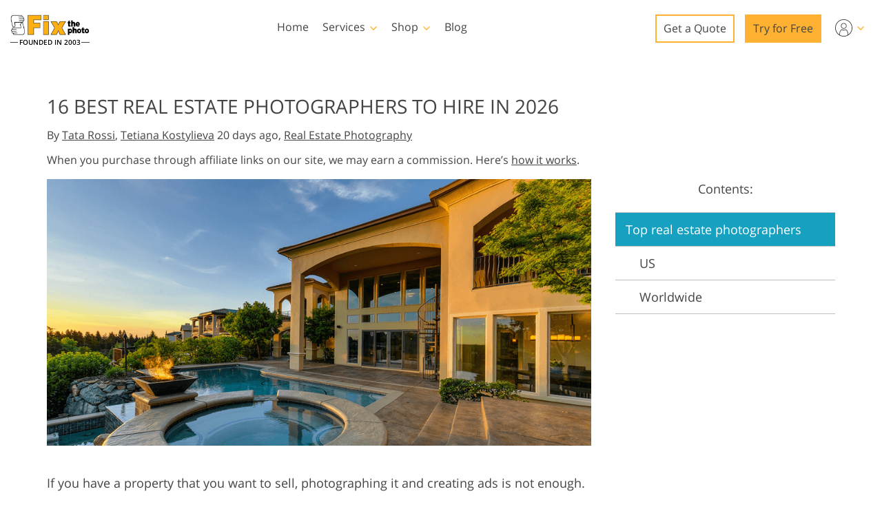

--- FILE ---
content_type: text/html; charset=UTF-8
request_url: https://fixthephoto.com/best-real-estate-photographers.html
body_size: 50721
content:
<!DOCTYPE html>
<html new-site data-gt="0" class="en" lang="en-US" dir="ltr" data-use_adsense="false">
<head>
    <base href="https://fixthephoto.com/blog/">
    <script type="text/javascript" charset="UTF-8" src="//geo.cookie-script.com/s/365ea1184c1c9e937debf5302ee2fe5b.js?country=gb&state=ca&region=eu"></script>        
    <!-- Google Tag Manager -->
    <script>(function(w,d,s,l,i){w[l]=w[l]||[];w[l].push({'gtm.start':
            new Date().getTime(),event:'gtm.js'});var f=d.getElementsByTagName(s)[0],
        j=d.createElement(s),dl=l!='dataLayer'?'&l='+l:'';j.async=true;j.src=
        'https://www.googletagmanager.com/gtm.js?id='+i+dl;f.parentNode.insertBefore(j,f);
    })(window,document,'script','dataLayer','GTM-WDN66X');</script>
    <!-- End Google Tag Manager -->
    <meta charset="UTF-8">
    <meta name="viewport" content="width=device-width, initial-scale=1.0, maximum-scale=1.0, user-scalable=no" />
    <meta name="verify-admitad" content="5eb72bbe70" />
    <title>16 Best Real Estate Photographers in the US and Worldwide</title>
    <meta name="keywords" content="best real estate photographer,real estate photographer,top real estate photographers">
    <meta name="description" content="Looking for the best real estate photographers to hire in 2026? Check out this list of talented and professional real estate photographers worldwide with the examples of their work.">
    <link rel="apple-touch-icon" sizes="57x57" href="https://fixthephoto.com/apple-icon-57x57.png">
    <link rel="apple-touch-icon" sizes="60x60" href="https://fixthephoto.com/apple-icon-60x60.png">
    <link rel="apple-touch-icon" sizes="72x72" href="https://fixthephoto.com/apple-icon-72x72.png">
    <link rel="apple-touch-icon" sizes="76x76" href="https://fixthephoto.com/apple-icon-76x76.png">
    <link rel="apple-touch-icon" sizes="114x114" href="https://fixthephoto.com/apple-icon-114x114.png">
    <link rel="apple-touch-icon" sizes="120x120" href="https://fixthephoto.com/apple-icon-120x120.png">
    <link rel="apple-touch-icon" sizes="144x144" href="https://fixthephoto.com/apple-icon-144x144.png">
    <link rel="apple-touch-icon" sizes="152x152" href="https://fixthephoto.com/apple-icon-152x152.png">
    <link rel="apple-touch-icon" sizes="180x180" href="https://fixthephoto.com/apple-icon-180x180.png">
    <link rel="icon" type="image/png" sizes="192x192"  href="https://fixthephoto.com/android-icon-192x192.png">
    <link rel="icon" type="image/png" sizes="32x32" href="https://fixthephoto.com/favicon-32x32.png">
    <link rel="icon" type="image/png" sizes="96x96" href="https://fixthephoto.com/favicon-96x96.png">
    <link rel="icon" type="image/png" sizes="16x16" href="https://fixthephoto.com/favicon-16x16.png">
    <meta name="msapplication-TileImage" content="https://fixthephoto.com/ms-icon-144x144.png">
    <link rel="manifest" href="//fixthephoto.com/manifest.json">
    <meta name="msapplication-TileColor" content="#ffffff">
    <meta name="theme-color" content="#ffffff">    <meta property="og:type" content="article" />
    <meta property="og:site_name" content="FixThePhoto.com" />
    <meta property="article:author" content="Ann Young FixThePhoto.com" />
    <meta property="og:title" content="Top 16 Real Estate Photographers to Follow in 2026"/>
    <meta property="og:image" content="https://img.fixthephoto.com/blog/images/gallery/news_fb__image_14458.png"/>
    <meta property="og:description" content="Discover the best real estate photographers to hire for a unique architecture photo shoot."/>
    <meta property="og:url" content="https://fixthephoto.com/best-real-estate-photographers.html">
    <meta name="twitter:card" content="summary">
    <meta name="twitter:site" content="@fixthephoto">
    <meta name="twitter:title" content="Top 16 Real Estate Photographers to Follow in 2026">
    <meta name="twitter:description" content="Discover the best real estate photographers to hire for a unique architecture photo shoot.">
    <script type="application/ld+json">[{"@context":"https://schema.org","@type":"Organization","name":"FixThePhoto.com","url":"https://fixthephoto.com","logo":{"@type":"ImageObject","url":"https://img.fixthephoto.com/images/fixthephoto-logo-photoretouching.png","caption":"FixThePhoto logo"}},{"@context":"https://schema.org","@type":"WebSite","name":"FixThePhoto.com","url":"https://www.fixthephoto.com"},{"@context":"https://schema.org","@type":"NewsArticle","name":"16 Best Real Estate Photographers to Hire in 2026","headline":"16 Best Real Estate Photographers in the US and Worldwide","alternativeHeadline":"16 Best Real Estate Photographers to Hire in 2026","description":"Looking for the best real estate photographers to hire in 2026? Check out this list of talented and professional real estate photographers worldwide with the examples of their work.","keywords":"[\"best real estate photographer\", \"real estate photographer\", \"top real estate photographers\"]","datePublished":"2022-01-26 09:20:46","url":"https://fixthephoto.com/best-real-estate-photographers.html","image":[{"@type":"ImageObject","url":"https://fixthephoto.com/blog/images/gallery/news_fb__image_14458.png","width":1200,"height":630}],"author":{"@type":"Person","name":"Ann Young"},"publisher":{"@type":"Organization","name":"FixThePhoto.com","url":"https://www.fixthephoto.com","logo":{"@type":"ImageObject","url":"https://img.fixthephoto.com/images/fixthephoto-logo-photoretouching.png","caption":"FixThePhoto logo"}},"mainEntityOfPage":{"@type":"WebPage","@id":"https://fixthephoto.com/best-real-estate-photographers.html"}}]</script>    <link rel="canonical" href="https://fixthephoto.com/best-real-estate-photographers.html"/>
        
    <style data-template2-builder-css>
        a,body{color:#444}.tm-link-underline,a{text-decoration:underline}.uk-clearfix::after,.uk-container::after,.uk-list>li::after,.uk-modal-body::after,.uk-modal-footer::after,.uk-modal-header::after,.uk-panel::after,.uk-section::after{clear:both}@font-face{font-family:'Open Sans';font-style:normal;font-weight:400;font-display:swap;src:local('Open Sans Regular'),local('OpenSans-Regular'),url(https://fonts.gstatic.com/s/opensans/v17/mem8YaGs126MiZpBA-UFVZ0bf8pkAg.woff2) format('woff2');unicode-range:U+0000-00FF,U+0131,U+0152-0153,U+02BB-02BC,U+02C6,U+02DA,U+02DC,U+2000-206F,U+2074,U+20AC,U+2122,U+2191,U+2193,U+2212,U+2215,U+FEFF,U+FFFD}@font-face{font-family:'Open Sans';font-style:normal;font-weight:600;font-display:swap;src:local('Open Sans SemiBold'),local('OpenSans-SemiBold'),url(https://fonts.gstatic.com/s/opensans/v17/mem5YaGs126MiZpBA-UNirkOUuhpKKSTjw.woff2) format('woff2');unicode-range:U+0000-00FF,U+0131,U+0152-0153,U+02BB-02BC,U+02C6,U+02DA,U+02DC,U+2000-206F,U+2074,U+20AC,U+2122,U+2191,U+2193,U+2212,U+2215,U+FEFF,U+FFFD}@font-face{font-family:'Open Sans';font-style:normal;font-weight:700;font-display:swap;src:local('Open Sans Bold'),local('OpenSans-Bold'),url(https://fonts.gstatic.com/s/opensans/v18/mem5YaGs126MiZpBA-UN7rgOUuhpKKSTjw.woff2) format('woff2');unicode-range:U+0000-00FF,U+0131,U+0152-0153,U+02BB-02BC,U+02C6,U+02DA,U+02DC,U+2000-206F,U+2074,U+20AC,U+2122,U+2191,U+2193,U+2212,U+2215,U+FEFF,U+FFFD}body{background-color:#fff;font-weight:400;font-family:"Open Sans",Arial,sans-serif;font-size:18px;line-height:1.6;margin:0;-webkit-font-smoothing:antialiased;-webkit-text-size-adjust:100%}audio,canvas,iframe,img,svg,video{vertical-align:middle}canvas,img,video{max-width:100%;height:auto;box-sizing:border-box}@supports (display:block){svg{max-width:100%;height:auto;box-sizing:border-box}}svg:not(:root){overflow:hidden}iframe{border:0}address,dl,fieldset,figure,ol,p,pre,ul{margin:0 0 20px}*+address,*+dl,*+fieldset,*+figure,*+ol,*+p,*+pre,*+ul{margin-top:20px}ol,ul{padding-left:30px}ol>li>ol,ol>li>ul,ul>li>ol,ul>li>ul{margin:0}.uk-hr,hr{overflow:visible;text-align:inherit;margin:0 0 20px;border:0;border-top:1px solid #e5e5e5}*+.uk-hr,*+hr{margin-top:20px}::selection{background:#c8c8c8;color:#333;text-shadow:none}details,main{display:block}template{display:none}.tm-main{padding-top:100px}*,:after,:before{-webkit-box-sizing:border-box;-moz-box-sizing:border-box;box-sizing:border-box}a{cursor:pointer}a:focus,a:hover{background-color:#16a1c0;color:#fff}a.tm-link-turquoise{color:#16a1c0}a.tm-link-turquoise:focus,a.tm-link-turquoise:hover{color:#444;background-color:transparent;transition:none}a.uk-link-reset{background-color:transparent!important}a.tm-logo:focus,a.tm-logo:hover{color:#444;background-color:transparent;transition:none}#header .submenu a:hover,#main-menu .shop .tm-submenu-link-shop:hover,#main-menu .shop a:hover,#service-links .service-link:hover{background-color:transparent}@media only screen and (max-width:767px){ol,ul{padding-left:20px}a{color:#16a1c0}a:focus,a:hover{color:#444;background-color:transparent;transition:none}div[data-name=blog-img] img{max-width:100%!important}}@media only screen and (max-width:991px){.tm-main{padding-top:70px}}.tm-overlay-secondary{background-color:rgba(255,180,0,.9)}.tm-padding-small{padding:10px}.tm-padding-xsmall{padding:5px}.tm-text-small{font-size:.75em}.tm-position-xsmall{margin:5px;max-width:calc(100% - (5px * 2))}.tm-text-large{font-size:18px}.tm-text-gray{color:#8D8D8D}.tm-footer{min-height:568px}@media (min-width:960px){.tm-menu-show-on-scroll-up{position:absolute!important}}.tm-line-height-small{line-height:1.2}@media (max-width:959px){.tm-sticky-element.uk-sticky.uk-active{margin-top:55px}}.tm-link-noline,.tm-link-noline a{text-decoration:none}.tm-link-reset,.tm-link-reset a{background-color:transparent!important;color:inherit!important}.uk-link-muted a,a.uk-link-muted{color:#999}.uk-link-muted a:hover,.uk-link-toggle:focus .uk-link-muted,.uk-link-toggle:hover .uk-link-muted,a.uk-link-muted:hover{color:#666}.uk-link-text a,a.uk-link-text{color:inherit}.uk-link-text a:hover,.uk-link-toggle:focus .uk-link-text,.uk-link-toggle:hover .uk-link-text,a.uk-link-text:hover{color:#999}.uk-link-heading a,a.uk-link-heading{color:inherit}.uk-link-heading a:hover,.uk-link-toggle:focus .uk-link-heading,.uk-link-toggle:hover .uk-link-heading,a.uk-link-heading:hover{color:#1e87f0;text-decoration:none}.uk-link-reset a,.uk-link-toggle,a.uk-link-reset{color:inherit!important;text-decoration:none!important}.uk-table caption,.uk-table th{font-size:.875rem;text-align:left;color:#999}.uk-link-toggle:focus{outline:0}.uk-list{padding:0;list-style:none}.uk-list>li::after,.uk-list>li::before{content:"";display:table}.uk-list>li>:last-child{margin-bottom:0}.uk-list ul{margin:0;padding-left:30px;list-style:none}.uk-list>li:nth-child(n+2),.uk-list>li>ul{margin-top:10px}.uk-list-divider>li:nth-child(n+2){margin-top:10px;padding-top:10px;border-top:1px solid #e5e5e5}.uk-list-striped>li{padding:10px}.uk-list-striped>li:nth-of-type(odd){border-top:1px solid #e5e5e5;border-bottom:1px solid #e5e5e5;background:#f8f8f8}.uk-list-striped>li:nth-child(n+2){margin-top:0}.uk-list-bullet>li{position:relative;padding-left:calc(1.5em + 10px)}.uk-list-bullet>li::before{content:"";position:absolute;top:0;left:0;width:1.5em;height:1.5em;background-image:url("data:image/svg+xml;charset=UTF-8,%3Csvg%20width%3D%226%22%20height%3D%226%22%20viewBox%3D%220%200%206%206%22%20xmlns%3D%22http%3A%2F%2Fwww.w3.org%2F2000%2Fsvg%22%3E%0A%20%20%20%20%3Ccircle%20fill%3D%22%23666%22%20cx%3D%223%22%20cy%3D%223%22%20r%3D%223%22%20%2F%3E%0A%3C%2Fsvg%3E");background-repeat:no-repeat;background-position:50% 50%;display:block}.uk-list-large>li:nth-child(n+2),.uk-list-large>li>ul{margin-top:20px}.uk-list-large.uk-list-divider>li:nth-child(n+2){margin-top:20px;padding-top:20px}.uk-list-large.uk-list-striped>li{padding:20px 10px}.uk-list-large.uk-list-striped>li:nth-of-type(odd){border-top:1px solid #e5e5e5;border-bottom:1px solid #e5e5e5}.uk-list-large.uk-list-striped>li:nth-child(n+2){margin-top:0}.uk-table{border-collapse:collapse;border-spacing:0;width:100%;margin-bottom:20px}*+.uk-table{margin-top:20px}.uk-table th{padding:16px 12px;vertical-align:bottom;font-weight:400;text-transform:uppercase}.tm-button,.uk-icon,.uk-select{text-transform:none}.uk-table td{padding:16px 12px;vertical-align:top}.uk-table td>:last-child{margin-bottom:0}.uk-table tfoot{font-size:.875rem}.uk-table-middle,.uk-table-middle td{vertical-align:middle!important}.uk-table-divider>:first-child>tr:not(:first-child),.uk-table-divider>:not(:first-child)>tr,.uk-table-divider>tr:not(:first-child){border-top:1px solid #e5e5e5}.uk-table-striped tbody tr:nth-of-type(odd),.uk-table-striped>tr:nth-of-type(odd){background:#f8f8f8;border-top:1px solid #e5e5e5;border-bottom:1px solid #e5e5e5}.uk-table tbody tr.uk-active,.uk-table-hover tbody tr:hover,.uk-table-hover>tr:hover,.uk-table>tr.uk-active{background:#e8e8e8}.uk-table-small td,.uk-table-small th{padding:10px 12px}.uk-table-large td,.uk-table-large th{padding:22px 12px}.uk-table-justify td:first-child,.uk-table-justify th:first-child{padding-left:0}.uk-table-justify td:last-child,.uk-table-justify th:last-child{padding-right:0}.uk-table-shrink{width:1px}.uk-table-expand{min-width:150px}.uk-table-link{padding:0!important}.uk-table-link>a{display:block;padding:16px 12px}.uk-table-small .uk-table-link>a{padding:10px 12px}@media (max-width:959px){.uk-table-responsive,.uk-table-responsive tbody,.uk-table-responsive td,.uk-table-responsive th,.uk-table-responsive tr{display:block}.uk-table-responsive thead{display:none}.uk-table-responsive td,.uk-table-responsive th{width:auto!important;max-width:none!important;min-width:0!important;overflow:visible!important;white-space:normal!important}.uk-table-responsive .uk-table-link:not(:first-child)>a,.uk-table-responsive td:not(:first-child):not(.uk-table-link),.uk-table-responsive th:not(:first-child):not(.uk-table-link){padding-top:5px!important}.uk-table-responsive .uk-table-link:not(:last-child)>a,.uk-table-responsive td:not(:last-child):not(.uk-table-link),.uk-table-responsive th:not(:last-child):not(.uk-table-link){padding-bottom:5px!important}.uk-table-justify.uk-table-responsive td,.uk-table-justify.uk-table-responsive th{padding-left:0;padding-right:0}}.uk-icon,.uk-input{overflow:visible}.uk-table tbody tr{transition:background-color .1s linear}.uk-icon{margin:0;border:none;border-radius:0;font:inherit;color:inherit;padding:0;background-color:transparent;display:inline-block;fill:currentcolor;line-height:0}button.uk-icon:not(:disabled){cursor:pointer}.uk-icon::-moz-focus-inner{border:0;padding:0}.uk-icon:not(.uk-preserve) [fill*='#']:not(.uk-preserve){fill:currentcolor}.uk-icon:not(.uk-preserve) [stroke*='#']:not(.uk-preserve){stroke:currentcolor}.uk-icon>*{transform:translate(0,0)}.uk-icon-image{width:20px;height:20px;background-position:50% 50%;background-repeat:no-repeat;background-size:contain;vertical-align:middle}.uk-icon-link{color:#999}.uk-icon-link:focus,.uk-icon-link:hover{color:#666;outline:0}.uk-active>.uk-icon-link,.uk-icon-link:active{color:#595959}.uk-icon-button{box-sizing:border-box;width:36px;height:36px;border-radius:500px;background:#f8f8f8;color:#999;vertical-align:middle;display:inline-flex;justify-content:center;align-items:center;transition:.1s ease-in-out;transition-property:color,background-color}.uk-icon-button:focus,.uk-icon-button:hover{background-color:#ebebeb;color:#666;outline:0}.uk-active>.uk-icon-button,.uk-icon-button:active{background-color:#dfdfdf;color:#666}.uk-checkbox,.uk-input,.uk-radio,.uk-select,.uk-textarea{box-sizing:border-box;margin:0;border-radius:0;font:inherit}input[type=submit]{cursor:pointer}.uk-select optgroup{font:inherit;font-weight:700}.uk-textarea{overflow:auto}.uk-input[type=search]::-webkit-search-cancel-button,.uk-input[type=search]::-webkit-search-decoration{-webkit-appearance:none}.uk-input[type=number]::-webkit-inner-spin-button,.uk-input[type=number]::-webkit-outer-spin-button{height:auto}.uk-input::-moz-placeholder,.uk-textarea::-moz-placeholder{opacity:1}.uk-checkbox:not(:disabled),.uk-radio:not(:disabled){cursor:pointer}.uk-fieldset{border:none;margin:0;padding:0}.uk-input,.uk-textarea{-webkit-appearance:none}.uk-input,.uk-select,.uk-textarea{max-width:100%;width:100%;padding:0 10px;background:#fff;color:#666;border:1px solid #e5e5e5;transition:.2s ease-in-out;transition-property:color,background-color,border}.uk-input,.uk-select:not([multiple]):not([size]){height:40px;vertical-align:middle;display:inline-block}.uk-input:not(input),.uk-select:not(select){line-height:38px}.uk-select[multiple],.uk-select[size],.uk-textarea{padding-top:4px;padding-bottom:4px;vertical-align:top}.uk-input:focus,.uk-select:focus,.uk-textarea:focus{outline:0;background-color:#fff;color:#444;border-color:#999}.uk-input:disabled,.uk-select:disabled,.uk-textarea:disabled{background-color:#f8f8f8;color:#999;border-color:#e5e5e5}.uk-input::-ms-input-placeholder{color:#999!important}.uk-input::placeholder{color:#999}.uk-textarea::-ms-input-placeholder{color:#999!important}.uk-textarea::placeholder{color:#999}.uk-form-small{font-size:.875rem}.uk-form-small:not(textarea):not([multiple]):not([size]){height:30px;padding-left:8px;padding-right:8px}.uk-form-small:not(select):not(input):not(textarea){line-height:28px}.uk-form-large{font-size:1.25rem}.uk-form-large:not(textarea):not([multiple]):not([size]){height:55px;padding-left:12px;padding-right:12px}.uk-form-large:not(select):not(input):not(textarea){line-height:53px}.uk-form-danger,.uk-form-danger:focus{color:#f00000;border-color:#f00000}.uk-form-success,.uk-form-success:focus{color:#32d296;border-color:#32d296}.uk-form-blank{background:0 0;border-color:transparent}.uk-input[list],.uk-select:not([multiple]):not([size]){background-position:100% 50%;background-repeat:no-repeat}.uk-form-blank:focus{border-color:#e5e5e5;border-style:dashed}input.uk-form-width-xsmall{width:50px}select.uk-form-width-xsmall{width:75px}.uk-form-width-small{width:130px}.uk-form-width-medium{width:200px}.uk-form-width-large{width:500px}.uk-select:not([multiple]):not([size]){-webkit-appearance:none;-moz-appearance:none;padding-right:20px;background-image:url("data:image/svg+xml;charset=UTF-8,%3Csvg%20width%3D%2224%22%20height%3D%2216%22%20viewBox%3D%220%200%2024%2016%22%20xmlns%3D%22http%3A%2F%2Fwww.w3.org%2F2000%2Fsvg%22%3E%0A%20%20%20%20%3Cpolygon%20fill%3D%22%23666%22%20points%3D%2212%201%209%206%2015%206%22%20%2F%3E%0A%20%20%20%20%3Cpolygon%20fill%3D%22%23666%22%20points%3D%2212%2013%209%208%2015%208%22%20%2F%3E%0A%3C%2Fsvg%3E%0A")}.uk-select:not([multiple]):not([size])::-ms-expand{display:none}.uk-select:not([multiple]):not([size]) option{color:#444}.uk-select:not([multiple]):not([size]):disabled{background-image:url("data:image/svg+xml;charset=UTF-8,%3Csvg%20width%3D%2224%22%20height%3D%2216%22%20viewBox%3D%220%200%2024%2016%22%20xmlns%3D%22http%3A%2F%2Fwww.w3.org%2F2000%2Fsvg%22%3E%0A%20%20%20%20%3Cpolygon%20fill%3D%22%23999%22%20points%3D%2212%201%209%206%2015%206%22%20%2F%3E%0A%20%20%20%20%3Cpolygon%20fill%3D%22%23999%22%20points%3D%2212%2013%209%208%2015%208%22%20%2F%3E%0A%3C%2Fsvg%3E%0A")}.uk-input[list]{padding-right:20px}.uk-input[list]:focus,.uk-input[list]:hover{background-image:url("data:image/svg+xml;charset=UTF-8,%3Csvg%20width%3D%2224%22%20height%3D%2216%22%20viewBox%3D%220%200%2024%2016%22%20xmlns%3D%22http%3A%2F%2Fwww.w3.org%2F2000%2Fsvg%22%3E%0A%20%20%20%20%3Cpolygon%20fill%3D%22%23666%22%20points%3D%2212%2012%208%206%2016%206%22%20%2F%3E%0A%3C%2Fsvg%3E%0A")}.uk-input[list]::-webkit-calendar-picker-indicator{display:none}.uk-checkbox,.uk-form-custom,.uk-radio{display:inline-block;vertical-align:middle}.uk-checkbox,.uk-radio{height:16px;width:16px;overflow:hidden;margin-top:-4px;-webkit-appearance:none;-moz-appearance:none;background-color:transparent;background-repeat:no-repeat;background-position:50% 50%;border:1px solid #ccc;transition:.2s ease-in-out;transition-property:background-color,border}.uk-dotnav>*>*,.uk-radio{border-radius:50%}.uk-checkbox:focus,.uk-radio:focus{outline:0;border-color:#1e87f0}.uk-checkbox:checked,.uk-checkbox:indeterminate,.uk-radio:checked{background-color:#1e87f0;border-color:transparent}.uk-checkbox:checked:focus,.uk-checkbox:indeterminate:focus,.uk-radio:checked:focus{background-color:#0e6dcd}.uk-radio:checked{background-image:url("data:image/svg+xml;charset=UTF-8,%3Csvg%20width%3D%2216%22%20height%3D%2216%22%20viewBox%3D%220%200%2016%2016%22%20xmlns%3D%22http%3A%2F%2Fwww.w3.org%2F2000%2Fsvg%22%3E%0A%20%20%20%20%3Ccircle%20fill%3D%22%23fff%22%20cx%3D%228%22%20cy%3D%228%22%20r%3D%222%22%20%2F%3E%0A%3C%2Fsvg%3E")}.uk-checkbox:checked{background-image:url("data:image/svg+xml;charset=UTF-8,%3Csvg%20width%3D%2214%22%20height%3D%2211%22%20viewBox%3D%220%200%2014%2011%22%20xmlns%3D%22http%3A%2F%2Fwww.w3.org%2F2000%2Fsvg%22%3E%0A%20%20%20%20%3Cpolygon%20fill%3D%22%23fff%22%20points%3D%2212%201%205%207.5%202%205%201%205.5%205%2010%2013%201.5%22%20%2F%3E%0A%3C%2Fsvg%3E%0A")}.uk-checkbox:indeterminate{background-image:url("data:image/svg+xml;charset=UTF-8,%3Csvg%20width%3D%2216%22%20height%3D%2216%22%20viewBox%3D%220%200%2016%2016%22%20xmlns%3D%22http%3A%2F%2Fwww.w3.org%2F2000%2Fsvg%22%3E%0A%20%20%20%20%3Crect%20fill%3D%22%23fff%22%20x%3D%223%22%20y%3D%228%22%20width%3D%2210%22%20height%3D%221%22%20%2F%3E%0A%3C%2Fsvg%3E")}.uk-checkbox:disabled,.uk-radio:disabled{background-color:#f8f8f8;border-color:#e5e5e5}.uk-radio:disabled:checked{background-image:url("data:image/svg+xml;charset=UTF-8,%3Csvg%20width%3D%2216%22%20height%3D%2216%22%20viewBox%3D%220%200%2016%2016%22%20xmlns%3D%22http%3A%2F%2Fwww.w3.org%2F2000%2Fsvg%22%3E%0A%20%20%20%20%3Ccircle%20fill%3D%22%23999%22%20cx%3D%228%22%20cy%3D%228%22%20r%3D%222%22%20%2F%3E%0A%3C%2Fsvg%3E")}.uk-checkbox:disabled:checked{background-image:url("data:image/svg+xml;charset=UTF-8,%3Csvg%20width%3D%2214%22%20height%3D%2211%22%20viewBox%3D%220%200%2014%2011%22%20xmlns%3D%22http%3A%2F%2Fwww.w3.org%2F2000%2Fsvg%22%3E%0A%20%20%20%20%3Cpolygon%20fill%3D%22%23999%22%20points%3D%2212%201%205%207.5%202%205%201%205.5%205%2010%2013%201.5%22%20%2F%3E%0A%3C%2Fsvg%3E%0A")}.uk-checkbox:disabled:indeterminate{background-image:url("data:image/svg+xml;charset=UTF-8,%3Csvg%20width%3D%2216%22%20height%3D%2216%22%20viewBox%3D%220%200%2016%2016%22%20xmlns%3D%22http%3A%2F%2Fwww.w3.org%2F2000%2Fsvg%22%3E%0A%20%20%20%20%3Crect%20fill%3D%22%23999%22%20x%3D%223%22%20y%3D%228%22%20width%3D%2210%22%20height%3D%221%22%20%2F%3E%0A%3C%2Fsvg%3E")}.uk-legend{width:100%;color:inherit;padding:0;font-size:1.5rem;line-height:1.4}.uk-form-custom{position:relative;max-width:100%}.uk-form-custom input[type=file],.uk-form-custom select{position:absolute;top:0;z-index:1;width:100%;height:100%;left:0;-webkit-appearance:none;opacity:0;cursor:pointer}.uk-form-custom input[type=file]{font-size:500px;overflow:hidden}.uk-form-label{color:#333;font-size:.875rem}.uk-form-stacked .uk-form-label{display:block;margin-bottom:5px}@media (max-width:959px){.uk-form-horizontal .uk-form-label{display:block;margin-bottom:5px}}.uk-container>:last-child,.uk-grid>*>:last-child,.uk-section>:last-child{margin-bottom:0}@media (min-width:960px){.uk-form-horizontal .uk-form-label{width:200px;margin-top:7px;float:left}.uk-form-horizontal .uk-form-controls{margin-left:215px}.uk-form-horizontal .uk-form-controls-text{padding-top:7px}}.uk-form-icon{position:absolute;top:0;bottom:0;left:0;width:40px;display:inline-flex;justify-content:center;align-items:center;color:#999}.uk-form-icon:hover{color:#666}.uk-form-icon:not(a):not(button):not(input){pointer-events:none}.uk-form-icon:not(.uk-form-icon-flip)~.uk-input{padding-left:40px!important}.uk-form-icon-flip{right:0;left:auto}.uk-form-icon-flip~.uk-input{padding-right:40px!important}.uk-section{box-sizing:border-box;padding-top:40px;padding-bottom:40px}@media (min-width:960px){.uk-section{padding-top:50px;padding-bottom:50px}}.uk-section::after,.uk-section::before{content:"";display:table}.uk-section-xsmall{padding-top:20px;padding-bottom:20px}.uk-section-small{padding-top:40px;padding-bottom:40px}.uk-section-large{padding-top:70px;padding-bottom:70px}.uk-section-xlarge{padding-top:140px;padding-bottom:140px}.uk-section-default{background:#fff}.uk-section-muted{background:#f8f8f8}.uk-section-primary{background:#1e87f0}.uk-section-secondary{background:#222}@media only screen and (min-width:768px) and (max-width:1366px) and (orientation:portrait){.tm-col-hide-for-vert-devices{display:none}}@media only screen and (min-width:667px) and (max-width:1366px) and (orientation:landscape){.tm-col-hide-for-vert-devices{display:none}}.uk-container::after,.uk-container::before,.uk-modal-body::after,.uk-modal-body::before,.uk-modal-footer::after,.uk-modal-footer::before,.uk-modal-header::after,.uk-modal-header::before{display:table;content:""}.uk-container .uk-container{padding-left:0;padding-right:0}.blogpost_main{width:100%}.uk-container{box-sizing:content-box;max-width:1144px;margin-left:auto;margin-right:auto;padding-left:20px;padding-right:20px}.uk-container-large{max-width:1200px}.uk-container-xsmall,.uk-container.uk-container-xsmall{max-width:750px}.tm-bf-modal img,.uk-container-small,.uk-container.uk-container-small{max-width:900px}.uk-container-large,.uk-container.uk-container-uk-container-large{max-width:1200px}.uk-container-expand{max-width:none}@media (min-width:1025px){.blogpost_main{width:825px;padding-right:20px}}@media (min-width:960px){.uk-section-large{padding-top:140px;padding-bottom:140px}.uk-section-xlarge{padding-top:210px;padding-bottom:210px}.uk-container{padding-left:30px;padding-right:30px}}@media (min-width:640px){.uk-container{padding-left:30px;padding-right:30px}}@media only screen and (min-width:992px){#header .header-container{max-width:100%}}.uk-slider{-webkit-tap-highlight-color:transparent}.uk-slider-container{overflow:hidden}.uk-slider-items{will-change:transform;position:relative;margin:0}.uk-slider-items:not(.uk-grid){display:flex;padding:0;list-style:none;-webkit-touch-callout:none}.uk-slider-items.uk-grid{flex-wrap:nowrap}.uk-slider-items>*{flex:none;position:relative;touch-action:pan-y}.uk-slider-items>:focus{outline:0}.uk-grid>*{margin:0}.uk-grid{display:flex;flex-wrap:wrap;margin:0 0 0 -30px;padding:0;list-style:none}.uk-grid>*{padding-left:30px}*+.uk-grid-margin,.uk-grid+.uk-grid,.uk-grid>.uk-grid-margin{margin-top:30px}@media (min-width:1200px){.uk-grid{margin-left:-40px}.uk-grid>*{padding-left:40px}*+.uk-grid-margin,.uk-grid+.uk-grid,.uk-grid>.uk-grid-margin{margin-top:40px}}.uk-grid-column-xxsmall,.uk-grid-xxsmall{margin-left:-5px}.uk-grid-column-xxsmall>*,.uk-grid-xxsmall>*{padding-left:5px}.uk-grid-column-xsmall,.uk-grid-xsmall{margin-left:-10px}.uk-grid-column-xsmall>*,.uk-grid-xsmall>*{padding-left:10px}.uk-grid-column-small,.uk-grid-small{margin-left:-15px}.uk-grid-column-small>*,.uk-grid-small>*{padding-left:15px}*+.uk-grid-margin-small,.uk-grid+.uk-grid-row-small,.uk-grid+.uk-grid-small,.uk-grid-row-small>.uk-grid-margin,.uk-grid-small>.uk-grid-margin{margin-top:15px}.uk-grid-column-medium,.uk-grid-medium{margin-left:-30px}.uk-grid-column-medium>*,.uk-grid-medium>*{padding-left:30px}*+.uk-grid-margin-medium,.uk-grid+.uk-grid-medium,.uk-grid+.uk-grid-row-medium,.uk-grid-medium>.uk-grid-margin,.uk-grid-row-medium>.uk-grid-margin{margin-top:30px}.uk-grid-column-large,.uk-grid-large{margin-left:-40px}.uk-grid-column-large>*,.uk-grid-large>*{padding-left:40px}*+.uk-grid-margin-large,.uk-grid+.uk-grid-large,.uk-grid+.uk-grid-row-large,.uk-grid-large>.uk-grid-margin,.uk-grid-row-large>.uk-grid-margin{margin-top:40px}@media (min-width:1200px){.uk-grid-column-large,.uk-grid-large{margin-left:-70px}.uk-grid-column-large>*,.uk-grid-large>*{padding-left:70px}*+.uk-grid-margin-large,.uk-grid+.uk-grid-large,.uk-grid+.uk-grid-row-large,.uk-grid-large>.uk-grid-margin,.uk-grid-row-large>.uk-grid-margin{margin-top:70px}}.uk-grid-collapse,.uk-grid-column-collapse{margin-left:0}.uk-grid-collapse>*,.uk-grid-column-collapse>*{padding-left:0}.uk-grid+.uk-grid-collapse,.uk-grid+.uk-grid-row-collapse,.uk-grid-collapse>.uk-grid-margin,.uk-grid-row-collapse>.uk-grid-margin{margin-top:0}.uk-grid-divider>*{position:relative;padding-left:60px}.uk-grid-divider>:not(.uk-first-column)::before{content:"";position:absolute;top:0;bottom:0;border-left:1px solid #e5e5e5;left:30px}.uk-grid-divider.uk-grid-stack>.uk-grid-margin::before{content:"";position:absolute;right:0;border-top:1px solid #e5e5e5;top:-30px;left:60px}.uk-grid-divider{margin-left:-60px}.uk-grid-divider.uk-grid-stack>.uk-grid-margin{margin-top:60px}@media (min-width:1200px){.uk-grid-divider{margin-left:-80px}.uk-grid-divider>*{padding-left:80px}.uk-grid-divider>:not(.uk-first-column)::before{left:40px}.uk-grid-divider.uk-grid-stack>.uk-grid-margin{margin-top:80px}.uk-grid-divider.uk-grid-stack>.uk-grid-margin::before{top:-40px;left:80px}}.tm-footer-grid.uk-grid,.uk-grid-divider.uk-grid-column-small,.uk-grid-divider.uk-grid-small{margin-left:-30px}.uk-grid-divider.uk-grid-column-small>*,.uk-grid-divider.uk-grid-small>*{padding-left:30px}.uk-grid-divider.uk-grid-column-small>:not(.uk-first-column)::before,.uk-grid-divider.uk-grid-small>:not(.uk-first-column)::before{left:15px}.uk-grid-divider.uk-grid-row-small.uk-grid-stack>.uk-grid-margin,.uk-grid-divider.uk-grid-small.uk-grid-stack>.uk-grid-margin{margin-top:30px}.uk-grid-divider.uk-grid-small.uk-grid-stack>.uk-grid-margin::before{top:-15px;left:30px}.uk-grid-divider.uk-grid-row-small.uk-grid-stack>.uk-grid-margin::before{top:-15px}.uk-grid-divider.uk-grid-column-small.uk-grid-stack>.uk-grid-margin::before{left:30px}.uk-grid-divider.uk-grid-column-medium,.uk-grid-divider.uk-grid-medium{margin-left:-60px}.uk-grid-divider.uk-grid-column-medium>*,.uk-grid-divider.uk-grid-medium>*{padding-left:60px}.uk-grid-divider.uk-grid-column-medium>:not(.uk-first-column)::before,.uk-grid-divider.uk-grid-medium>:not(.uk-first-column)::before{left:30px}.uk-grid-divider.uk-grid-medium.uk-grid-stack>.uk-grid-margin,.uk-grid-divider.uk-grid-row-medium.uk-grid-stack>.uk-grid-margin{margin-top:60px}.uk-grid-divider.uk-grid-medium.uk-grid-stack>.uk-grid-margin::before{top:-30px;left:60px}.uk-grid-divider.uk-grid-row-medium.uk-grid-stack>.uk-grid-margin::before{top:-30px}.uk-grid-divider.uk-grid-column-medium.uk-grid-stack>.uk-grid-margin::before{left:60px}.uk-grid-divider.uk-grid-column-large,.uk-grid-divider.uk-grid-large{margin-left:-80px}.uk-grid-divider.uk-grid-column-large>*,.uk-grid-divider.uk-grid-large>*{padding-left:80px}.uk-grid-divider.uk-grid-column-large>:not(.uk-first-column)::before,.uk-grid-divider.uk-grid-large>:not(.uk-first-column)::before{left:40px}.uk-grid-divider.uk-grid-large.uk-grid-stack>.uk-grid-margin,.uk-grid-divider.uk-grid-row-large.uk-grid-stack>.uk-grid-margin{margin-top:80px}.uk-grid-divider.uk-grid-large.uk-grid-stack>.uk-grid-margin::before{top:-40px;left:80px}.uk-grid-divider.uk-grid-row-large.uk-grid-stack>.uk-grid-margin::before{top:-40px}.uk-grid-divider.uk-grid-column-large.uk-grid-stack>.uk-grid-margin::before{left:80px}@media (min-width:1200px){.uk-grid-divider.uk-grid-column-large,.uk-grid-divider.uk-grid-large{margin-left:-140px}.uk-grid-divider.uk-grid-column-large>*,.uk-grid-divider.uk-grid-large>*{padding-left:140px}.uk-grid-divider.uk-grid-column-large>:not(.uk-first-column)::before,.uk-grid-divider.uk-grid-large>:not(.uk-first-column)::before{left:70px}.uk-grid-divider.uk-grid-large.uk-grid-stack>.uk-grid-margin,.uk-grid-divider.uk-grid-row-large.uk-grid-stack>.uk-grid-margin{margin-top:140px}.uk-grid-divider.uk-grid-large.uk-grid-stack>.uk-grid-margin::before{top:-70px;left:140px}.uk-grid-divider.uk-grid-row-large.uk-grid-stack>.uk-grid-margin::before{top:-70px}.uk-grid-divider.uk-grid-column-large.uk-grid-stack>.uk-grid-margin::before{left:140px}}.uk-grid-item-match,.uk-grid-match>*{display:flex;flex-wrap:wrap}.uk-grid-item-match>:not([class*=uk-width]),.uk-grid-match>*>:not([class*=uk-width]){box-sizing:border-box;width:100%;flex:auto}.uk-close{color:#999;transition:.1s ease-in-out;transition-property:color,opacity}.uk-close:focus,.uk-close:hover{color:#666;outline:0}.uk-overlay{padding:30px}.uk-overlay>:last-child{margin-bottom:0}.uk-overlay-default{background:rgba(255,255,255,.8)}.uk-overlay-primary{background:rgba(34,34,34,.8)}.uk-slidenav{padding:5px 10px;color:rgba(102,102,102,.5);transition:color .1s ease-in-out}.uk-slidenav:focus,.uk-slidenav:hover{color:rgba(102,102,102,.9);outline:0}.uk-slidenav:active{color:rgba(102,102,102,.5)}.uk-slidenav-large{padding:10px}.uk-slidenav-container{display:flex}.uk-dotnav{display:flex;flex-wrap:wrap;margin:0 0 0 -12px;padding:0;list-style:none}.uk-dotnav>*{flex:none;padding-left:12px}.uk-dotnav>*>*{display:block;box-sizing:border-box;width:10px;height:10px;background:0 0;text-indent:100%;overflow:hidden;white-space:nowrap;border:1px solid rgba(102,102,102,.4);transition:.2s ease-in-out;transition-property:background-color,border-color}.uk-dotnav>*>:focus,.uk-dotnav>*>:hover{background-color:rgba(102,102,102,.6);outline:0;border-color:transparent}.uk-dotnav>*>:active{background-color:rgba(102,102,102,.2);border-color:transparent}.uk-dotnav>.uk-active>*{background-color:rgba(102,102,102,.6);border-color:transparent}.uk-modal{display:none;position:fixed;top:0;right:0;bottom:0;left:0;z-index:1010;overflow-y:auto;-webkit-overflow-scrolling:touch;padding:15px;background:rgba(0,0,0,.6);opacity:0;transition:opacity .15s linear}.uk-lightbox-page,.uk-modal-page,.uk-progress,.uk-slideshow-items,.uk-slideshow-items>*,.uk-text-truncate{overflow:hidden}@media (min-width:640px){.uk-modal{padding:50px 30px}}@media (min-width:960px){.uk-modal{padding-left:40px;padding-right:40px}}.uk-modal.uk-open{opacity:1}.uk-modal-dialog{position:relative;box-sizing:border-box;margin:0 auto;width:600px;max-width:calc(100% - .01px)!important;background:#fff;opacity:0;transform:translateY(-100px);transition:.3s linear;transition-property:opacity,transform}.uk-open>.uk-modal-dialog{opacity:1;transform:translateY(0)}.uk-modal-container .uk-modal-dialog{width:1200px}.uk-modal-full{padding:0;background:0 0}.uk-modal-body,.uk-padding{padding:30px}.uk-modal-full .uk-modal-dialog{margin:0;width:100%;max-width:100%;transform:translateY(0)}.uk-modal-footer,.uk-modal-header{padding:15px 30px;background:#fff}.uk-modal-header{border-bottom:1px solid #e5e5e5}.uk-modal-footer{border-top:1px solid #e5e5e5}.uk-modal-body>:last-child,.uk-modal-footer>:last-child,.uk-modal-header>:last-child{margin-bottom:0}.uk-modal-title{font-size:2rem;line-height:1.3}[class*=uk-modal-close-]{position:absolute;z-index:1010;top:10px;right:10px;padding:5px}[class*=uk-modal-close-]:first-child+*{margin-top:0}.uk-modal-close-outside{top:0;right:-5px;transform:translate(0,-100%);color:#fff}.uk-modal-close-outside:hover{color:#fff}@media (min-width:960px){.uk-modal-close-outside{right:0;transform:translate(100%,-100%)}}.uk-modal-close-full{top:0;right:0;padding:20px;background:#fff}.uk-lightbox{display:none;position:fixed;top:0;right:0;bottom:0;left:0;z-index:1010;background:#000;opacity:0;transition:opacity .15s linear}.uk-lightbox.uk-open{display:block;opacity:1}.uk-lightbox-items>*{position:absolute;top:0;right:0;bottom:0;left:0;display:none;justify-content:center;align-items:center;color:rgba(255,255,255,.7);will-change:transform,opacity}.uk-lightbox-items>*>*{max-width:100vw;max-height:100vh}.uk-lightbox-items>:focus{outline:0}.uk-lightbox-items>*>:not(iframe){width:auto;height:auto}.uk-lightbox-items>.uk-active{display:flex}.uk-lightbox-toolbar{padding:10px;background:rgba(0,0,0,.3);color:rgba(255,255,255,.7)}.uk-lightbox-toolbar>*{color:rgba(255,255,255,.7)}.uk-lightbox-toolbar-icon{padding:5px;color:rgba(255,255,255,.7)}.uk-lightbox-toolbar-icon:hover{color:#fff}.uk-lightbox-button{box-sizing:border-box;width:50px;height:50px;background:rgba(0,0,0,.3);color:rgba(255,255,255,.7);display:inline-flex;justify-content:center;align-items:center}.uk-lightbox-button:hover{color:#fff}.uk-lightbox-iframe{width:80%;height:80%}.uk-slideshow{-webkit-tap-highlight-color:transparent}.uk-slideshow-items{position:relative;z-index:0;margin:0;padding:0;list-style:none;-webkit-touch-callout:none}*+.uk-progress,.lang{margin-top:20px}.uk-slideshow-items>*{position:absolute;top:0;left:0;right:0;bottom:0;will-change:transform,opacity;touch-action:pan-y}.uk-slideshow-items>:focus{outline:0}.uk-slideshow-items>:not(.uk-active){display:none}.uk-progress{vertical-align:baseline;-webkit-appearance:none;-moz-appearance:none;display:block;width:100%;border:0;background-color:#f8f8f8;margin-bottom:20px;height:15px;border-radius:500px}.uk-progress:indeterminate{color:transparent}.uk-progress::-webkit-progress-bar{background-color:#f8f8f8;border-radius:500px;overflow:hidden}.uk-progress:indeterminate::-moz-progress-bar{width:0}.uk-progress::-webkit-progress-value{background-color:#1e87f0;transition:width .6s ease}.uk-progress::-moz-progress-bar{background-color:#1e87f0}.uk-progress::-ms-fill{background-color:#1e87f0;transition:width .6s ease;border:0}[class*=uk-animation-]{animation-duration:.5s;animation-timing-function:ease-out;animation-fill-mode:both}.uk-animation-fade{animation-name:uk-fade;animation-duration:.8s;animation-timing-function:linear}.uk-animation-scale-up{animation-name:uk-fade-scale-02}.uk-animation-scale-down{animation-name:uk-fade-scale-18}.uk-animation-slide-top{animation-name:uk-fade-top}.uk-animation-slide-bottom{animation-name:uk-fade-bottom}.uk-animation-slide-left{animation-name:uk-fade-left}.uk-animation-slide-right{animation-name:uk-fade-right}.uk-animation-slide-top-small{animation-name:uk-fade-top-small}.uk-animation-slide-bottom-small{animation-name:uk-fade-bottom-small}.uk-animation-slide-left-small{animation-name:uk-fade-left-small}.uk-animation-slide-right-small{animation-name:uk-fade-right-small}.uk-animation-slide-top-medium{animation-name:uk-fade-top-medium}.uk-animation-slide-bottom-medium{animation-name:uk-fade-bottom-medium}.uk-animation-slide-left-medium{animation-name:uk-fade-left-medium}.uk-animation-slide-right-medium{animation-name:uk-fade-right-medium}.uk-animation-kenburns{animation-name:uk-scale-kenburns;animation-duration:15s}.uk-animation-shake{animation-name:uk-shake}.uk-animation-stroke{animation-name:uk-stroke;stroke-dasharray:var(--uk-animation-stroke);animation-duration:2s}.uk-animation-reverse{animation-direction:reverse;animation-timing-function:ease-in}.uk-animation-fast{animation-duration:.1s}.tm-animation-medium{animation-duration:.15s}.uk-animation-toggle:not(:hover):not(:focus) [class*=uk-animation-]{animation-name:none}.uk-animation-toggle{-webkit-tap-highlight-color:transparent}.uk-animation-toggle:focus{outline:0}@keyframes uk-fade{0%{opacity:0}100%{opacity:1}}@keyframes uk-fade-top{0%{opacity:0;transform:translateY(-100%)}100%{opacity:1;transform:translateY(0)}}@keyframes uk-fade-bottom{0%{opacity:0;transform:translateY(100%)}100%{opacity:1;transform:translateY(0)}}@keyframes uk-fade-left{0%{opacity:0;transform:translateX(-100%)}100%{opacity:1;transform:translateX(0)}}@keyframes uk-fade-right{0%{opacity:0;transform:translateX(100%)}100%{opacity:1;transform:translateX(0)}}@keyframes uk-fade-top-small{0%{opacity:0;transform:translateY(-10px)}100%{opacity:1;transform:translateY(0)}}@keyframes uk-fade-bottom-small{0%{opacity:0;transform:translateY(10px)}100%{opacity:1;transform:translateY(0)}}@keyframes uk-fade-left-small{0%{opacity:0;transform:translateX(-10px)}100%{opacity:1;transform:translateX(0)}}@keyframes uk-fade-right-small{0%{opacity:0;transform:translateX(10px)}100%{opacity:1;transform:translateX(0)}}@keyframes uk-fade-top-medium{0%{opacity:0;transform:translateY(-50px)}100%{opacity:1;transform:translateY(0)}}@keyframes uk-fade-bottom-medium{0%{opacity:0;transform:translateY(50px)}100%{opacity:1;transform:translateY(0)}}@keyframes uk-fade-left-medium{0%{opacity:0;transform:translateX(-50px)}100%{opacity:1;transform:translateX(0)}}@keyframes uk-fade-right-medium{0%{opacity:0;transform:translateX(50px)}100%{opacity:1;transform:translateX(0)}}@keyframes uk-fade-scale-02{0%{opacity:0;transform:scale(.2)}100%{opacity:1;transform:scale(1)}}@keyframes uk-fade-scale-18{0%{opacity:0;transform:scale(1.8)}100%{opacity:1;transform:scale(1)}}@keyframes uk-scale-kenburns{0%{transform:scale(1)}100%{transform:scale(1.2)}}@keyframes uk-shake{0%,100%{transform:translateX(0)}10%{transform:translateX(-9px)}20%{transform:translateX(8px)}30%{transform:translateX(-7px)}40%{transform:translateX(6px)}50%{transform:translateX(-5px)}60%{transform:translateX(4px)}70%{transform:translateX(-3px)}80%{transform:translateX(2px)}90%{transform:translateX(-1px)}}@keyframes uk-stroke{0%{stroke-dashoffset:var(--uk-animation-stroke)}100%{stroke-dashoffset:0}}[class*=uk-child-width]>*{box-sizing:border-box;width:100%}.uk-child-width-1-2>*{width:50%}.uk-child-width-1-3>*{width:calc(100% * 1 / 3.001)}.uk-child-width-1-4>*{width:25%}.uk-child-width-1-5>*{width:20%}.uk-child-width-1-6>*{width:calc(100% * 1 / 6.001)}.uk-child-width-auto>*{width:auto}.uk-child-width-30>*{width:30%}.uk-child-width-22>*{width:22%}.uk-child-width-80>*{width:80%}.uk-child-width-expand>:not([class*=uk-width]){flex:1;min-width:1px}@media (min-width:640px){.uk-child-width-1-1\@s>*{width:100%}.uk-child-width-1-2\@s>*{width:50%}.uk-child-width-1-3\@s>*{width:calc(100% * 1 / 3.001)}.uk-child-width-1-4\@s>*{width:25%}.uk-child-width-1-5\@s>*{width:20%}.uk-child-width-1-6\@s>*{width:calc(100% * 1 / 6.001)}.uk-child-width-auto\@s>*{width:auto}.uk-child-width-expand\@s>:not([class*=uk-width]){flex:1;min-width:1px}.uk-child-width-30\@s>*{width:30%}.uk-child-width-22\@s>*{width:22%}.uk-child-width-80\@s>*{width:80%}}@media (min-width:960px){.uk-child-width-1-1\@m>*{width:100%}.uk-child-width-1-2\@m>*{width:50%}.uk-child-width-1-3\@m>*{width:calc(100% * 1 / 3.001)}.uk-child-width-1-4\@m>*{width:25%}.uk-child-width-1-5\@m>*{width:20%}.uk-child-width-1-6\@m>*{width:calc(100% * 1 / 6.001)}.uk-child-width-auto\@m>*{width:auto}.uk-child-width-expand\@m>:not([class*=uk-width]){flex:1;min-width:1px}.uk-child-width-30\@m>*{width:30%}.uk-child-width-22\@m>*{width:22%}.uk-child-width-80\@m>*{width:80%}}@media (min-width:1200px){.uk-child-width-1-1\@l>*{width:100%}.uk-child-width-1-2\@l>*{width:50%}.uk-child-width-1-3\@l>*{width:calc(100% * 1 / 3.001)}.uk-child-width-1-4\@l>*{width:25%}.uk-child-width-1-5\@l>*{width:20%}.uk-child-width-1-6\@l>*{width:calc(100% * 1 / 6.001)}.uk-child-width-auto\@l>*{width:auto}.uk-child-width-expand\@l>:not([class*=uk-width]){flex:1;min-width:1px}.uk-child-width-30\@l>*{width:30%}.uk-child-width-22\@l>*{width:22%}.uk-child-width-80\@l>*{width:80%}}@media (min-width:1600px){.uk-child-width-1-1\@xl>*{width:100%}.uk-child-width-1-2\@xl>*{width:50%}.uk-child-width-1-3\@xl>*{width:calc(100% * 1 / 3.001)}.uk-child-width-1-4\@xl>*{width:25%}.uk-child-width-1-5\@xl>*{width:20%}.uk-child-width-1-6\@xl>*{width:calc(100% * 1 / 6.001)}.uk-child-width-auto\@xl>*{width:auto}.uk-child-width-expand\@xl>:not([class*=uk-width]){flex:1;min-width:1px}.uk-child-width-30\@xl>*{width:30%}.uk-child-width-22\@xl>*{width:22%}.uk-child-width-80\@xl>*{width:80%}}[class*=uk-width]{box-sizing:border-box;width:100%;max-width:100%}.uk-width-1-2{width:50%}.uk-width-1-3{width:calc(100% * 1 / 3.001)}.uk-width-2-3{width:calc(100% * 2 / 3.001)}.uk-width-1-4{width:25%}.uk-width-3-4{width:75%}.uk-width-1-5{width:20%}.uk-width-2-5{width:40%}.uk-width-3-5{width:60%}.uk-width-4-5{width:80%}.uk-width-1-6{width:calc(100% * 1 / 6.001)}.uk-width-5-6{width:calc(100% * 5 / 6.001)}.uk-width-small{width:150px}.uk-width-medium{width:300px}.uk-width-xmedium{width:390px}.uk-width-large{width:450px}.uk-width-xlarge{width:600px}.uk-width-xxlarge{width:750px}.uk-width-auto{width:auto}.uk-width-expand{flex:1;min-width:1px}@media (min-width:640px){.uk-width-1-1\@s{width:100%}.uk-width-1-2\@s{width:50%}.uk-width-1-3\@s{width:calc(100% * 1 / 3.001)}.uk-width-2-3\@s{width:calc(100% * 2 / 3.001)}.uk-width-1-4\@s{width:25%}.uk-width-3-4\@s{width:75%}.uk-width-1-5\@s{width:20%}.uk-width-2-5\@s{width:40%}.uk-width-3-5\@s{width:60%}.uk-width-4-5\@s{width:80%}.uk-width-1-6\@s{width:calc(100% * 1 / 6.001)}.uk-width-5-6\@s{width:calc(100% * 5 / 6.001)}.uk-width-small\@s{width:150px}.uk-width-medium\@s{width:300px}.uk-width-xmedium\@s{width:390px}.uk-width-large\@s{width:450px}.uk-width-xlarge\@s{width:600px}.uk-width-xxlarge\@s{width:750px}.uk-width-auto\@s{width:auto}.uk-width-expand\@s{flex:1;min-width:1px}}@media (min-width:960px){.uk-width-1-1\@m{width:100%}.uk-width-1-2\@m{width:50%}.uk-width-1-3\@m{width:calc(100% * 1 / 3.001)}.uk-width-2-3\@m{width:calc(100% * 2 / 3.001)}.uk-width-1-4\@m{width:25%}.uk-width-3-4\@m{width:75%}.uk-width-1-5\@m{width:20%}.uk-width-2-5\@m{width:40%}.uk-width-3-5\@m{width:60%}.uk-width-4-5\@m{width:80%}.uk-width-1-6\@m{width:calc(100% * 1 / 6.001)}.uk-width-5-6\@m{width:calc(100% * 5 / 6.001)}.uk-width-small\@m{width:150px}.uk-width-medium\@m{width:300px}.uk-width-xmedium\@m{width:380px}.uk-width-large\@m{width:450px}.uk-width-xlarge\@m{width:600px}.uk-width-xxlarge\@m{width:750px}.uk-width-auto\@m{width:auto}.uk-width-expand\@m{flex:1;min-width:1px}}@media (min-width:1200px){.uk-width-1-1\@l{width:100%}.uk-width-1-2\@l{width:50%}.uk-width-1-3\@l{width:calc(100% * 1 / 3.001)}.uk-width-2-3\@l{width:calc(100% * 2 / 3.001)}.uk-width-1-4\@l{width:25%}.uk-width-3-4\@l{width:75%}.uk-width-1-5\@l{width:20%}.uk-width-2-5\@l{width:40%}.uk-width-3-5\@l{width:60%}.uk-width-4-5\@l{width:80%}.uk-width-1-6\@l{width:calc(100% * 1 / 6.001)}.uk-width-5-6\@l{width:calc(100% * 5 / 6.001)}.uk-width-small\@l{width:150px}.uk-width-medium\@l{width:300px}.uk-width-xmedium\@l{width:390px}.uk-width-large\@l{width:450px}.uk-width-xlarge\@l{width:600px}.uk-width-xxlarge\@l{width:750px}.uk-width-auto\@l{width:auto}.uk-width-expand\@l{flex:1;min-width:1px}}@media (min-width:1600px){.uk-width-1-1\@xl{width:100%}.uk-width-1-2\@xl{width:50%}.uk-width-1-3\@xl{width:calc(100% * 1 / 3.001)}.uk-width-2-3\@xl{width:calc(100% * 2 / 3.001)}.uk-width-1-4\@xl{width:25%}.uk-width-3-4\@xl{width:75%}.uk-width-1-5\@xl{width:20%}.uk-width-2-5\@xl{width:40%}.uk-width-3-5\@xl{width:60%}.uk-width-4-5\@xl{width:80%}.uk-width-1-6\@xl{width:calc(100% * 1 / 6.001)}.uk-width-5-6\@xl{width:calc(100% * 5 / 6.001)}.uk-width-small\@xl{width:150px}.uk-width-medium\@xl{width:300px}.uk-width-xmedium\@xl{width:390px}.uk-width-large\@xl{width:450px}.uk-width-xlarge\@xl{width:600px}.uk-width-xxlarge\@xl{width:750px}.uk-width-auto\@xl{width:auto}.uk-width-expand\@xl{flex:1;min-width:1px}}.tm-container-xlarge,.tm-width-xxlarge{max-width:1900px}.tm-container-2000{max-width:2000px}.tm-body-container-1200 .tm-also-like-recent .uk-container,.tm-body-container-1200 .tm-foot-contaner,.tm-body-container-1200 .tm-footer .uk-container,.tm-body-container-1200 .tm-site-generator .uk-container,.tm-body-container-1200 .tm-soc-container{max-width:1200px}.tm-body-container-1300 .tm-also-like-recent .uk-container,.tm-body-container-1300 .tm-foot-contaner,.tm-body-container-1300 .tm-footer .uk-container,.tm-body-container-1300 .tm-site-generator .uk-container,.tm-body-container-1300 .tm-soc-container,.tm-container-large,.tm-width-xlarge{max-width:1300px}.tm-width-large{max-width:1024px}.tm-child-width-small>*{width:110px}.tm-child-width-120>*{width:120px}.tm-child-width-130>*{width:130px}[class*=uk-height]{box-sizing:border-box}.uk-height-1-1{height:100%}.uk-height-viewport{min-height:100vh}.uk-height-small{height:150px}.uk-height-medium{height:300px}.uk-height-large{height:450px}.uk-height-max-small{max-height:150px}.uk-height-max-medium{max-height:300px}.uk-height-max-large{max-height:450px}.uk-text-lead{font-size:1.5rem;line-height:1.5;color:#333}.uk-text-meta,.uk-text-small{font-size:.875rem}.tm-download-modal .uk-text-large,.uk-text-meta{line-height:1.4}.uk-text-meta,.uk-text-meta a{color:#999}.uk-text-meta a:hover{color:#666;text-decoration:none}.tm-text-medium{font-size:1.2rem}.uk-text-large{font-size:1.4rem}.uk-text-light{font-weight:300}.uk-text-normal{font-weight:400}.uk-text-bold{font-weight:700}.uk-text-lighter{font-weight:lighter}.uk-text-bolder{font-weight:bolder}.uk-text-italic{font-style:italic}.uk-text-capitalize{text-transform:capitalize!important}.uk-text-uppercase{text-transform:uppercase!important}.uk-text-lowercase{text-transform:lowercase!important}.uk-text-muted{color:#999!important}.uk-text-emphasis{color:#333!important}.uk-text-primary{color:#16a1c0!important}.uk-text-secondary{color:#222!important}.uk-text-success{color:#32d296!important}.uk-text-warning{color:#faa05a!important}.uk-text-danger{color:#f00000!important}.uk-text-background{-webkit-background-clip:text;-webkit-text-fill-color:transparent;display:inline-block;color:#1e87f0!important}@supports (-webkit-background-clip:text){.uk-text-background{background-color:#1e87f0}}.uk-text-left{text-align:left!important}.uk-text-right{text-align:right!important}.uk-text-center{text-align:center!important}.uk-text-justify{text-align:justify!important}.uk-text-top{vertical-align:top!important}.uk-text-middle{vertical-align:middle!important}.uk-text-bottom{vertical-align:bottom!important}.uk-text-baseline{vertical-align:baseline!important}.uk-text-nowrap{white-space:nowrap}.uk-text-truncate{max-width:100%;text-overflow:ellipsis;white-space:nowrap}td.uk-text-truncate,th.uk-text-truncate{max-width:0}.uk-text-break{overflow-wrap:break-word;word-wrap:break-word}td.uk-text-break,th.uk-text-break{word-break:break-all}.tm-sec-tit.uk-text-normal{font-weight:400}.uk-cover{max-width:none;position:absolute;left:50%;top:50%;transform:translate(-50%,-50%)}iframe.uk-cover{pointer-events:none}.uk-cover-container{overflow:hidden;position:relative}.uk-background-default{background-color:#fff}.uk-background-muted{background-color:#f8f8f8}.uk-background-primary{background-color:#1e87f0}.uk-background-secondary{background-color:#222}.tm-background-dark-gray{background-color:#2d2d2d}.tm-background-dark{background-color:#202020}.tm-background-turquoise{background-color:#92f6ff}.uk-svg,.uk-svg:not(.uk-preserve) [fill*='#']:not(.uk-preserve){fill:currentcolor}.uk-svg:not(.uk-preserve) [stroke*='#']:not(.uk-preserve){stroke:currentcolor}.uk-svg{transform:translate(0,0)}.uk-panel{position:relative;box-sizing:border-box}.uk-panel::after,.uk-panel::before{content:"";display:table}.uk-panel>:last-child{margin-bottom:0}.uk-panel-scrollable{height:170px;padding:10px;border:1px solid #e5e5e5;overflow:auto;-webkit-overflow-scrolling:touch;resize:both}.uk-clearfix::before{content:"";display:table-cell}.uk-clearfix::after{content:"";display:table}.uk-float-left{float:left}.uk-float-right{float:right}[class*=uk-float-]{max-width:100%}.uk-overflow-hidden{overflow:hidden}.uk-overflow-auto{overflow:auto;-webkit-overflow-scrolling:touch}.uk-overflow-auto>:last-child{margin-bottom:0}.uk-resize{resize:both}.uk-resize-vertical{resize:vertical}.uk-display-block{display:block!important}.uk-display-inline{display:inline!important}.uk-display-inline-block{display:inline-block!important}[class*=uk-inline]{display:inline-block;position:relative;max-width:100%;vertical-align:middle;-webkit-backface-visibility:hidden}.uk-inline-clip{overflow:hidden}.uk-preserve-width,.uk-preserve-width canvas,.uk-preserve-width img,.uk-preserve-width svg,.uk-preserve-width video{max-width:none}.uk-responsive-height,.uk-responsive-width{box-sizing:border-box}.uk-responsive-width{max-width:100%!important;height:auto}.uk-responsive-height{max-height:100%;width:auto;max-width:none}.uk-border-circle{border-radius:50%}.uk-border-pill{border-radius:500px}.uk-border-rounded{border-radius:8px}.uk-inline-clip[class*=uk-border-]{-webkit-transform:translateZ(0)}.uk-box-shadow-small{box-shadow:0 2px 8px rgba(0,0,0,.08)}.uk-box-shadow-medium{box-shadow:0 5px 15px rgba(0,0,0,.08)}.uk-box-shadow-large{box-shadow:0 14px 25px rgba(0,0,0,.16)}.uk-box-shadow-xlarge{box-shadow:0 28px 50px rgba(0,0,0,.16)}[class*=uk-box-shadow-hover]{transition:box-shadow .1s ease-in-out}.uk-box-shadow-hover-small:hover{box-shadow:0 2px 8px rgba(0,0,0,.08)}.uk-box-shadow-hover-medium:hover{box-shadow:0 5px 15px rgba(0,0,0,.08)}.uk-box-shadow-hover-large:hover{box-shadow:0 14px 25px rgba(0,0,0,.16)}.uk-box-shadow-hover-xlarge:hover{box-shadow:0 28px 50px rgba(0,0,0,.16)}@supports (filter:blur(0)){.uk-box-shadow-bottom{display:inline-block;position:relative;max-width:100%;vertical-align:middle}.uk-box-shadow-bottom::before{content:'';position:absolute;bottom:-30px;left:0;right:0;height:30px;border-radius:100%;background:#444;filter:blur(20px)}.uk-box-shadow-bottom>*{position:relative}}.uk-dropcap::first-letter,.uk-dropcap>p:first-of-type::first-letter{display:block;margin-right:10px;float:left;font-size:4.5em;line-height:1;margin-bottom:-2px}@-moz-document url-prefix(){.uk-dropcap::first-letter,.uk-dropcap>p:first-of-type::first-letter{margin-top:1.1%}}@supports (-ms-ime-align:auto){.uk-dropcap>p:first-of-type::first-letter{font-size:1em}}.uk-logo{font-size:1.5rem;font-family:-apple-system,BlinkMacSystemFont,"Segoe UI",Roboto,"Helvetica Neue",Arial,"Noto Sans",sans-serif,"Apple Color Emoji","Segoe UI Emoji","Segoe UI Symbol","Noto Color Emoji";color:#666;text-decoration:none}.uk-logo:focus,.uk-logo:hover{color:#666;outline:0;text-decoration:none}.uk-logo-inverse{display:none}.uk-disabled{pointer-events:none}.uk-drag,.uk-drag *{cursor:move}.uk-drag iframe{pointer-events:none}.uk-dragover{box-shadow:0 0 20px rgba(100,100,100,.3)}.uk-blend-multiply{mix-blend-mode:multiply}.uk-blend-screen{mix-blend-mode:screen}.uk-blend-overlay{mix-blend-mode:overlay}.uk-blend-darken{mix-blend-mode:darken}.uk-blend-lighten{mix-blend-mode:lighten}.uk-blend-color-dodge{mix-blend-mode:color-dodge}.uk-blend-color-burn{mix-blend-mode:color-burn}.uk-blend-hard-light{mix-blend-mode:hard-light}.uk-blend-soft-light{mix-blend-mode:soft-light}.uk-blend-difference{mix-blend-mode:difference}.uk-blend-exclusion{mix-blend-mode:exclusion}.uk-blend-hue{mix-blend-mode:hue}.uk-blend-saturation{mix-blend-mode:saturation}.uk-blend-color{mix-blend-mode:color}.uk-blend-luminosity{mix-blend-mode:luminosity}.uk-transform-center{transform:translate(-50%,-50%)}.uk-transform-origin-top-left{transform-origin:0 0}.uk-transform-origin-top-center{transform-origin:50% 0}.uk-transform-origin-top-right{transform-origin:100% 0}.uk-transform-origin-center-left{transform-origin:0 50%}.uk-transform-origin-center-right{transform-origin:100% 50%}.uk-transform-origin-bottom-left{transform-origin:0 100%}.uk-transform-origin-bottom-center{transform-origin:50% 100%}.uk-transform-origin-bottom-right{transform-origin:100% 100%}.uk-flex{display:flex}.uk-flex-inline{display:inline-flex}.uk-flex-inline::after,.uk-flex-inline::before,.uk-flex::after,.uk-flex::before{display:none}.uk-hidden,.uk-hidden-notouch,[hidden]{display:none!important}.uk-flex-left{justify-content:flex-start}.uk-flex-center{justify-content:center}.uk-flex-right{justify-content:flex-end}.uk-flex-between{justify-content:space-between}.uk-flex-around{justify-content:space-around}@media (min-width:640px){.uk-text-left\@s{text-align:left!important}.uk-text-right\@s{text-align:right!important}.uk-text-center\@s{text-align:center!important}.uk-flex-left\@s{justify-content:flex-start}.uk-flex-center\@s{justify-content:center}.uk-flex-right\@s{justify-content:flex-end}.uk-flex-between\@s{justify-content:space-between}.uk-flex-around\@s{justify-content:space-around}}@media (min-width:960px){.uk-text-left\@m{text-align:left!important}.uk-text-right\@m{text-align:right!important}.uk-text-center\@m{text-align:center!important}.uk-flex-left\@m{justify-content:flex-start}.uk-flex-center\@m{justify-content:center}.uk-flex-right\@m{justify-content:flex-end}.uk-flex-between\@m{justify-content:space-between}.uk-flex-around\@m{justify-content:space-around}}@media (min-width:1200px){.uk-text-left\@l{text-align:left!important}.uk-text-right\@l{text-align:right!important}.uk-text-center\@l{text-align:center!important}.uk-flex-left\@l{justify-content:flex-start}.uk-flex-center\@l{justify-content:center}.uk-flex-right\@l{justify-content:flex-end}.uk-flex-between\@l{justify-content:space-between}.uk-flex-around\@l{justify-content:space-around}}@media (min-width:1600px){.uk-text-left\@xl{text-align:left!important}.uk-text-right\@xl{text-align:right!important}.uk-text-center\@xl{text-align:center!important}.uk-flex-left\@xl{justify-content:flex-start}.uk-flex-center\@xl{justify-content:center}.uk-flex-right\@xl{justify-content:flex-end}.uk-flex-between\@xl{justify-content:space-between}.uk-flex-around\@xl{justify-content:space-around}}.uk-flex-stretch{align-items:stretch}.uk-flex-top{align-items:flex-start}.uk-flex-middle{align-items:center}.uk-flex-bottom{align-items:flex-end}.uk-flex-row{flex-direction:row}.uk-flex-row-reverse{flex-direction:row-reverse}.uk-flex-column{flex-direction:column}.uk-flex-column-reverse{flex-direction:column-reverse}.uk-flex-nowrap{flex-wrap:nowrap}.uk-flex-wrap{flex-wrap:wrap}.uk-flex-wrap-reverse{flex-wrap:wrap-reverse}.uk-flex-wrap-stretch{align-content:stretch}.uk-flex-wrap-top{align-content:flex-start}.uk-flex-wrap-middle{align-content:center}.uk-flex-wrap-bottom{align-content:flex-end}.uk-flex-wrap-between{align-content:space-between}.uk-flex-wrap-around{align-content:space-around}.uk-flex-first{order:-1}.uk-flex-last{order:99}@media (min-width:640px){.uk-flex-first\@s{order:-1}.uk-flex-last\@s{order:99}}@media (min-width:960px){.uk-flex-first\@m{order:-1}.uk-flex-last\@m{order:99}}.uk-flex-none{flex:none}.uk-flex-auto{flex:auto}.uk-flex-1{flex:1}.uk-margin{margin-bottom:20px}*+.uk-margin,.uk-margin-top{margin-top:20px!important}.uk-margin-bottom{margin-bottom:20px!important}.uk-margin-left{margin-left:20px!important}.uk-margin-right{margin-right:20px!important}.uk-margin-small{margin-bottom:10px}*+.uk-margin-small,.uk-margin-small-top{margin-top:10px!important}.uk-margin-small-bottom{margin-bottom:10px!important}.uk-margin-small-left{margin-left:10px!important}.uk-margin-small-right{margin-right:10px!important}.uk-margin-xsmall{margin-bottom:5px}*+.uk-margin-xsmall{margin-top:5px!important}.uk-margin-lsmall{margin-bottom:15px}*+.uk-margin-lsmall{margin-top:15px!important}.uk-margin-xmedium{margin-bottom:25px}*+.uk-margin-xmedium{margin-top:25px!important}.uk-margin-lmedium{margin-bottom:35px}*+.uk-margin-lmedium,.uk-margin-lmedium-top{margin-top:35px!important}.uk-margin-lmedium-bottom{margin-bottom:35px!important}.uk-margin-medium{margin-bottom:30px}*+.uk-margin-medium,.uk-margin-medium-top{margin-top:30px!important}.uk-margin-medium-bottom{margin-bottom:30px!important}.uk-margin-medium-left{margin-left:30px!important}.uk-margin-medium-right{margin-right:30px!important}.uk-margin-large{margin-bottom:50px}*+.uk-margin-large,.uk-margin-large-top{margin-top:50px!important}.uk-margin-large-bottom{margin-bottom:50px!important}.uk-margin-large-left{margin-left:50px!important}.uk-margin-large-right{margin-right:50px!important}@media (min-width:1200px){.uk-flex-first\@l{order:-1}.uk-flex-last\@l{order:99}.uk-margin-large{margin-bottom:70px}*+.uk-margin-large,.uk-margin-large-top{margin-top:70px!important}.uk-margin-large-bottom{margin-bottom:70px!important}.uk-margin-large-left{margin-left:70px!important}.uk-margin-large-right{margin-right:70px!important}}.uk-margin-xlarge{margin-bottom:70px}*+.uk-margin-xlarge,.uk-margin-xlarge-top{margin-top:70px!important}.uk-margin-xlarge-bottom{margin-bottom:70px!important}.uk-margin-xlarge-left{margin-left:70px!important}.uk-margin-xlarge-right{margin-right:70px!important}@media (min-width:1200px){.uk-margin-xlarge{margin-bottom:140px}*+.uk-margin-xlarge,.uk-margin-xlarge-top{margin-top:140px!important}.uk-margin-xlarge-bottom{margin-bottom:140px!important}.uk-margin-xlarge-left{margin-left:140px!important}.uk-margin-xlarge-right{margin-right:140px!important}.uk-margin-auto-left\@l,.uk-margin-auto\@l{margin-left:auto!important}.uk-margin-auto-right\@l,.uk-margin-auto\@l{margin-right:auto!important}}.uk-margin-auto-top,.uk-margin-auto-vertical{margin-top:auto!important}.uk-margin-auto-bottom,.uk-margin-auto-vertical{margin-bottom:auto!important}.uk-margin-auto,.uk-margin-auto-left{margin-left:auto!important}.uk-margin-auto,.uk-margin-auto-right{margin-right:auto!important}.uk-margin-remove-bottom,.uk-margin-remove-last-child>:last-child,.uk-margin-remove-vertical{margin-bottom:0!important}@media (min-width:640px){.uk-margin-auto-left\@s,.uk-margin-auto\@s{margin-left:auto!important}.uk-margin-auto-right\@s,.uk-margin-auto\@s{margin-right:auto!important}.uk-hidden\@s{display:none!important}}@media (min-width:960px){.uk-margin-auto-left\@m,.uk-margin-auto\@m{margin-left:auto!important}.uk-margin-auto-right\@m,.uk-margin-auto\@m{margin-right:auto!important}.uk-hidden\@m{display:none!important}}@media (min-width:1600px){.uk-flex-first\@xl{order:-1}.uk-flex-last\@xl{order:99}.uk-margin-auto-left\@xl,.uk-margin-auto\@xl{margin-left:auto!important}.uk-margin-auto-right\@xl,.uk-margin-auto\@xl{margin-right:auto!important}.uk-margin-remove-left\@xl{margin-left:0!important}.uk-margin-remove-right\@xl{margin-right:0!important}}.uk-margin-remove{margin:0!important}.uk-margin-remove-top{margin-top:0!important}.uk-margin-remove-left{margin-left:0!important}.uk-margin-remove-right{margin-right:0!important}.uk-margin-remove-adjacent+*,.uk-margin-remove-first-child>:first-child,.uk-margin-remove-vertical{margin-top:0!important}@media only screen and (min-width:640px){.uk-margin-top\@s{margin-top:20px!important}.uk-margin-small-top\@s{margin-top:10px!important}.uk-margin-bottom\@s{margin-bottom:20px!important}.uk-margin-remove-top\@s{margin-top:0!important}.uk-margin-remove-bottom\@s{margin-bottom:0!important}.uk-margin\@s{margin-bottom:20px}*+.uk-margin\@s{margin-top:20px!important}.uk-margin-small\@s{margin-bottom:10px}*+.uk-margin-small\@s{margin-top:10px!important}.uk-margin-medium\@s{margin-bottom:30px}*+.uk-margin-medium\@s{margin-top:30px!important}.uk-margin-large\@s{margin-bottom:50px}*+.uk-margin-large\@s{margin-top:50px!important}.uk-margin-xlarge\@s{margin-bottom:70px}*+.uk-margin-xlarge\@s{margin-top:70px!important}}@media only screen and (min-width:960px){.uk-margin-top\@m{margin-top:20px!important}.uk-margin-small-top\@m{margin-top:10px!important}.uk-margin-bottom\@m{margin-bottom:20px!important}.uk-margin-remove-top\@m{margin-top:0!important}.uk-margin-remove-bottom\@m{margin-bottom:0!important}.uk-margin\@m{margin-bottom:20px}*+.uk-margin\@m{margin-top:20px!important}.uk-margin-small\@m{margin-bottom:10px}*+.uk-margin-small\@m{margin-top:10px!important}.uk-margin-medium\@m{margin-bottom:30px}*+.uk-margin-medium\@m{margin-top:30px!important}.uk-margin-large\@m{margin-bottom:50px}*+.uk-margin-large\@m{margin-top:50px!important}.uk-margin-xlarge\@m{margin-bottom:70px}*+.uk-margin-xlarge\@m{margin-top:70px!important}}@media only screen and (min-width:1200px){.uk-margin-top\@l{margin-top:20px!important}.uk-margin-small-top\@l{margin-top:10px!important}.uk-margin-bottom\@l{margin-bottom:20px!important}.uk-margin-remove-top\@l{margin-top:0!important}.uk-margin-remove-bottom\@l{margin-bottom:0!important}.uk-margin\@l{margin-bottom:20px}*+.uk-margin\@l{margin-top:20px!important}.uk-margin-small\@l{margin-bottom:10px}*+.uk-margin-small\@l{margin-top:10px!important}.uk-margin-medium\@l{margin-bottom:30px}*+.uk-margin-medium\@l{margin-top:30px!important}*+.uk-margin-large\@l,*+.uk-margin-xlarge\@l{margin-top:50px!important}.uk-margin-large\@l{margin-bottom:50px}.uk-margin-xlarge\@l{margin-bottom:70px}}.uk-padding-small{padding:15px}.uk-padding-large{padding:40px}.uk-padding-remove{padding:0!important}.uk-padding-remove-top{padding-top:0!important}.uk-padding-remove-bottom{padding-bottom:0!important}.uk-padding-remove-left{padding-left:0!important}.uk-padding-remove-right{padding-right:0!important}.uk-padding-remove-vertical{padding-top:0!important;padding-bottom:0!important}.uk-padding-remove-horizontal{padding-left:0!important;padding-right:0!important}[class*=uk-position-top],[class*=uk-position-bottom],[class*=uk-position-left],[class*=uk-position-right],[class*=uk-position-center]{position:absolute!important}.uk-position-top{top:0;left:0;right:0}.uk-position-bottom{bottom:0;left:0;right:0}.uk-position-left{top:0;bottom:0;left:0}.uk-position-right{top:0;bottom:0;right:0}.uk-position-top-left{top:0;left:0}.uk-position-top-right{top:0;right:0}.uk-position-bottom-left{bottom:0;left:0}.uk-position-bottom-right{bottom:0;right:0}.uk-position-center{top:50%;left:50%;transform:translate(-50%,-50%);width:max-content;max-width:100%;box-sizing:border-box}[class*=uk-position-center-left],[class*=uk-position-center-right]{top:50%;transform:translateY(-50%)}.uk-position-center-left{left:0}.uk-position-center-right{right:0}.uk-position-center-left-out{right:100%;width:max-content}.uk-position-center-right-out{left:100%;width:max-content}.uk-position-bottom-center,.uk-position-top-center{left:50%;transform:translateX(-50%);width:max-content;max-width:100%;box-sizing:border-box}.uk-position-top-center{top:0}.uk-position-bottom-center{bottom:0}.uk-position-cover{position:absolute;top:0;bottom:0;left:0;right:0}.uk-position-relative{position:relative!important}.uk-position-absolute{position:absolute!important}.uk-position-fixed{position:fixed!important}.uk-position-z-index{z-index:1}.uk-position-small{max-width:calc(100% - (15px * 2));margin:15px}.uk-position-large,.uk-position-medium{max-width:calc(100% - (30px * 2));margin:30px}.uk-position-small.uk-position-center{transform:translate(-50%,-50%) translate(-15px,-15px)}.uk-position-small[class*=uk-position-center-left],.uk-position-small[class*=uk-position-center-right]{transform:translateY(-50%) translateY(-15px)}.uk-position-small.uk-position-bottom-center,.uk-position-small.uk-position-top-center{transform:translateX(-50%) translateX(-15px)}.uk-position-medium.uk-position-center{transform:translate(-50%,-50%) translate(-30px,-30px)}.uk-position-medium[class*=uk-position-center-left],.uk-position-medium[class*=uk-position-center-right]{transform:translateY(-50%) translateY(-30px)}.uk-position-medium.uk-position-bottom-center,.uk-position-medium.uk-position-top-center{transform:translateX(-50%) translateX(-30px)}.uk-position-large.uk-position-center{transform:translate(-50%,-50%) translate(-30px,-30px)}.uk-position-large[class*=uk-position-center-left],.uk-position-large[class*=uk-position-center-right]{transform:translateY(-50%) translateY(-30px)}.uk-position-large.uk-position-bottom-center,.uk-position-large.uk-position-top-center{transform:translateX(-50%) translateX(-30px)}@media (min-width:1200px){.uk-position-large{max-width:calc(100% - (50px * 2));margin:50px}.uk-position-large.uk-position-center{transform:translate(-50%,-50%) translate(-50px,-50px)}.uk-position-large[class*=uk-position-center-left],.uk-position-large[class*=uk-position-center-right]{transform:translateY(-50%) translateY(-50px)}.uk-position-large.uk-position-bottom-center,.uk-position-large.uk-position-top-center{transform:translateX(-50%) translateX(-50px)}.uk-hidden\@l{display:none!important}}.uk-transition-toggle{-webkit-tap-highlight-color:transparent}.uk-transition-toggle:focus{outline:0}.uk-transition-fade,[class*=uk-transition-scale],[class*=uk-transition-slide]{transition:.3s ease-out;transition-property:opacity,transform,filter;opacity:0}.uk-transition-active.uk-active .uk-transition-fade,.uk-transition-toggle:focus .uk-transition-fade,.uk-transition-toggle:hover .uk-transition-fade{opacity:1}.uk-transition-scale-up{transform:scale(1,1)}.uk-transition-scale-down{transform:scale(1.1,1.1)}.uk-transition-active.uk-active .uk-transition-scale-up,.uk-transition-toggle:focus .uk-transition-scale-up,.uk-transition-toggle:hover .uk-transition-scale-up{opacity:1;transform:scale(1.1,1.1)}.uk-transition-active.uk-active .uk-transition-scale-down,.uk-transition-toggle:focus .uk-transition-scale-down,.uk-transition-toggle:hover .uk-transition-scale-down{opacity:1;transform:scale(1,1)}.uk-transition-slide-top{transform:translateY(-100%)}.uk-transition-slide-bottom{transform:translateY(100%)}.uk-transition-slide-left{transform:translateX(-100%)}.uk-transition-slide-right{transform:translateX(100%)}.uk-transition-slide-top-small{transform:translateY(-10px)}.uk-transition-slide-bottom-small{transform:translateY(10px)}.uk-transition-slide-left-small{transform:translateX(-10px)}.uk-transition-slide-right-small{transform:translateX(10px)}.uk-transition-slide-top-medium{transform:translateY(-50px)}.uk-transition-slide-bottom-medium{transform:translateY(50px)}.uk-transition-slide-left-medium{transform:translateX(-50px)}.uk-transition-slide-right-medium{transform:translateX(50px)}.uk-transition-active.uk-active [class*=uk-transition-slide],.uk-transition-toggle:focus [class*=uk-transition-slide],.uk-transition-toggle:hover [class*=uk-transition-slide]{opacity:1;transform:translate(0,0)}.uk-transition-opaque{opacity:1}.uk-transition-slow{transition-duration:.7s}.contents_area,.header,.header-container,.mobile-header{transition:padding ease .3s}@media (min-width:1600px){.uk-hidden\@xl{display:none!important}}@media (max-width:639px){.uk-visible\@s{display:none!important}}@media (max-width:959px){.uk-visible\@m{display:none!important}}@media (max-width:1199px){.uk-visible\@l{display:none!important}}@media (max-width:1599px){.uk-visible\@xl{display:none!important}}.uk-invisible{visibility:hidden!important}.uk-visible-toggle:not(:hover):not(:focus) .uk-hidden-hover:not(:focus-within){position:absolute!important;width:0!important;height:0!important;padding:0!important;margin:0!important;overflow:hidden!important}.uk-visible-toggle:not(:hover):not(:focus) .uk-invisible-hover:not(:focus-within){opacity:0!important}.uk-visible-toggle{-webkit-tap-highlight-color:transparent}.uk-visible-toggle:focus{outline:0}@media (pointer:coarse){.uk-hidden-touch{display:none!important}.uk-hidden-notouch{display:block!important}}.header-container{padding-top:10px;padding-bottom:10px;height:63px}.header{margin:0;position:fixed;left:0;right:0;top:0;background:#fff;max-width:100%;z-index:1002}.header li,.header ul{background:0 0}.header li:before,.header ul:before{display:none}.header a{text-decoration:none}.header .submenu li{padding:0;border-top:1px solid #ddd}.header .submenu li:first-child{border-top:0}.header .submenu a{display:block;text-align:center;padding:5px 0;font-size:14px;font-weight:400;color:#4c4c4c}.tm-modal-small-tit,.tm-modal-top-tit{font-weight:600;color:#444;line-height:1.2em}.header .submenu a:hover{text-decoration:underline}.header.animate-hide,.mobile-header.animate-hide{-webkit-transform:translate(0,-100%);-ms-transform:translate(0,-100%);transform:translate(0,-100%)}.logo_img{height:43px;width:auto}.header-container,.logo_img,.logo_img_tit{transition:.2s ease-in-out;transition-property:height,opacity}.tm-logo-link{position:relative;z-index:1}.logo_img_tit{font-size:10px;line-height:1em;text-align:center;margin-top:5px;font-weight:600;color:#000;display:block}.logo_img_tit>*{position:relative;overflow:hidden;display:block}.logo_img_tit>:after,.logo_img_tit>:before{content:"";position:absolute;top:50%;width:2000px;border-bottom:1px solid #444}.logo_img_tit>:after{left:78%;margin-left:0}.logo_img_tit>:before{right:78%;margin-right:0}.show-menu-btn{height:50px;width:85px;line-height:50px;padding:0 20px;cursor:pointer;background:url([data-uri]) 50% no-repeat;background-size:25px}.mobile-submenu,.tm-main-menu-user-item ul,.tm-mob-serv-menu{padding-left:0;list-style:none}.tm-main-menu-user-item{align-items:center}.tm-main-menu-user-item .main-menu-opener{width:48px}.tm-video-menu{padding:10px;max-width:601px}.tm-video-menu:before{right:331px}.tm-video-menu a img{min-width:100%}.tm-video-menu a:hover{background:#f3b836}.tm-video-menu .uk-grid{margin-left:-10px}.tm-video-menu .uk-grid>*{padding-left:10px}.tm-video-menu .uk-grid>.uk-grid-margin{margin-top:10px}.tm-video-menu .thumbnail{min-width:186px;min-height:125px}.tm-main-menu{padding:0;list-style:none;margin:0;display:flex;flex-direction:row;position:relative;text-align:right}.tm-main-menu .my-account-link{font-size:14px}.tm-main-menu .main-menu-opener{padding-right:23px;background:url(/images/arrow-down.svg) 98% 54% no-repeat;background-size:15px}.tm-main-menu .main-menu-item:hover .mega-menu,.tm-main-menu .main-menu-item:hover .submenu{opacity:1;pointer-events:auto;visibility:visible;-webkit-transform:translateX(0) translateY(-3px) scale(1);-ms-transform:translateX(0) translateY(-3px) scale(1);transform:translateX(0) translateY(-3px) scale(1);z-index:1}.tm-main-menu .main-menu-item>a{color:#444;font-size:18px;line-height:37px;display:flex;justify-content:center;align-items:center;transition:.1s ease-in-out;position:relative;padding:0 15px}.tm-main-menu .main-menu-item>a:not(.tm-button).current,.tm-main-menu .main-menu-item>a:not(.tm-button):focus,.tm-main-menu .main-menu-item>a:not(.tm-button):hover{background-color:transparent}.tm-main-menu .main-menu-item:not(.tm-main-menu-user-item)>a.current,.tm-main-menu .main-menu-item:not(.tm-main-menu-user-item)>a:focus,.tm-main-menu .main-menu-item:not(.tm-main-menu-user-item)>a:hover{outline:0}.tm-main-menu .main-menu-item:not(.tm-main-menu-user-item)>a.current:before,.tm-main-menu .main-menu-item:not(.tm-main-menu-user-item)>a:focus:before,.tm-main-menu .main-menu-item:not(.tm-main-menu-user-item)>a:hover:before{right:15px}.tm-main-menu .main-menu-item:not(.tm-main-menu-user-item)>a:before{content:'';display:block;position:absolute;left:15px;right:calc(102% - 15px);bottom:0;height:2px;background-color:#ffb231;-webkit-transition:.3s ease-in-out;transition:.3s ease-in-out;-webkit-transition-property:right;transition-property:right}.tm-main-menu .main-menu-item:last-child a:focus:before,.tm-main-menu .main-menu-item:last-child a:hover:before{right:0}.tm-main-menu .caption,.tm-main-menu .shop a{font-size:14px}.tm-main-menu .block-title,.tm-main-menu .services .view_more{font-size:20px}.tm-main-menu .services .view_more{line-height:1.2em}.tm-main-menu .thumbnail{line-height:20px;border:1px solid #ddd;transition:all .2s ease-in-out;margin-bottom:0;padding:0}.tm-main-menu .thumb-image{background:url(/images/fix-the-photo-top-sprite.jpg) no-repeat;background-size:408%;padding-bottom:54%}.tm-main-menu .image__1_2{background-position:33.3% 0}.tm-main-menu .image__1_3{background-position:66.6% 0}.tm-main-menu .image__1_4{background-position:100% 0}.tm-main-menu .image__2_1{background-position:0 50%}.tm-main-menu .image__2_2{background-position:33.3% 50%}.tm-main-menu .image__2_3{background-position:66.6% 50%}.tm-main-menu .image__2_4{background-position:100% 50%}.tm-main-menu .image__3_1{background-position:0 100%}.tm-main-menu .image__3_2{background-position:33.3% 100%}.tm-main-menu .image__3_3{background-position:66.6% 100%}.tm-main-menu .image__3_4{background-position:100% 100%}html[dir=rtl] .tm-main-menu .services,html[dir=rtl] .tm-main-menu .shop,html[dir=rtl] .tm-main-menu .submenu{left:0;right:inherit}html[dir=rtl] .my-account-submenu .submenu{padding:0}@media only screen and (max-width:960px){html[dir=rtl] .mobile-header{right:30px;left:0}html[dir=rtl] .mobile-submenu,html[dir=rtl] .tm-main-menu,html[dir=rtl] .tm-mob-serv-menu{padding-right:0}}@media only screen and (max-width:767px){html[dir=rtl] .mobile-header{right:15px;left:0}}@media only screen and (min-width:961px){.tm-main-menu .shop .tm-submenu-link-shop:hover,.tm-main-menu .shop a:hover,.tm-mob-serv-menu .service-link:hover{text-decoration:underline}.down .header{border-bottom:0 solid rgba(0,0,0,.08);-webkit-box-shadow:0 0 3px 3px rgba(0,0,0,.12);-moz-box-shadow:0 0 3px 3px rgba(0,0,0,.12);box-shadow:0 0 3px 3px rgba(0,0,0,.12)}.down .logo_img{height:32px;width:auto}.down .header-container{height:50px;padding-top:0;padding-bottom:0}.down .logo_img_tit{height:0;opacity:0;margin:0}.d-show{display:block!important}.tm-main-menu .mega-menu,.tm-main-menu .submenu{position:relative;margin-left:3px;margin-right:3px;display:block;pointer-events:none;opacity:0;-webkit-transform:translateX(-50%) translateY(-3px) scale(.97);-ms-transform:translateX(-50%) translateY(-3px) scale(.97);transform:translateX(-50%) translateY(-3px) scale(.97);transition:all ease .2s}.tm-main-menu .mega-menu:after,.tm-main-menu .submenu:after{position:absolute;left:0;right:0;bottom:100%;height:10px;content:""}.tm-main-menu .mega-menu.d-show,.tm-main-menu .submenu.d-show{opacity:1;pointer-events:auto;visibility:visible;-webkit-transform:translateX(-50%) translateY(-3px) scale(1);-ms-transform:translateX(-50%) translateY(-3px) scale(1);transform:translateX(-50%) translateY(-3px) scale(1)}.tm-main-menu .services,.tm-main-menu .shop,.tm-main-menu .submenu{position:absolute;top:51px;left:50%;transform:translateX(-50%)!important;-webkit-transform:translateX(-50%)!important;-ms-transform:translateX(-50%)!important;margin-top:0;background-color:#ededeb;z-index:1}.tm-main-menu .tm-main-menu-user-item .submenu{left:initial;right:0;transform:translateX(0)!important;-webkit-transform:translateX(0)!important}.tm-main-menu .shop{padding:6px .3% 0;width:589px}.tm-main-menu .shop .tm-submenu-link-shop,.tm-main-menu .shop a{font-size:14px;color:#333;display:block;padding:4px 15px;line-height:20px;cursor:pointer}.tm-main-menu .shop .span3_{text-align:center;width:32.3%;margin:0 .5% 8px}.tm-main-menu .shop.col-4{width:850px}.tm-main-menu .shop.col-4 .span3_{width:24%}.tm-main-menu .shop ul{margin-top:10px;margin-bottom:10px;text-align:left;padding-left:0;list-style:none}.tm-main-menu .shop li{padding:0}.tm-main-menu .shop .span3_ .block-title:before{background:url(/images/fixthephoto-shop-sprite.png) 0 50% no-repeat;background-size:auto 100%}.tm-main-menu .shop .span3_:nth-child(2) .block-title:before{background-position:34% 50%}.tm-main-menu .shop .span3_:nth-child(3) .block-title:before{width:37px;background-position:67% 50%}.tm-main-menu .shop .span3_:nth-child(4) .block-title:before{background-position:101% 50%}.tm-main-menu .services .tm-submenu-link:hover,.tm-main-menu .services .tm-submenu-link:hover .caption,.tm-main-menu .services .view_more:hover,.tm-main-menu .services a:hover,.tm-main-menu .services a:hover .caption{background:#f3b836}.tm-main-menu .services{padding:6px 3px 0;width:788px}.tm-main-menu .services.tm-video-menu{padding:10px}.tm-main-menu .services::before{right:434px}.tm-main-menu .services .span3_{text-align:center;width:24%;margin-left:.5%;margin-right:.5%;margin-bottom:8px}.tm-main-menu .services .tm-submenu-link,.tm-main-menu .services a{-webkit-transition:all .2s ease;-o-transition:all .2s ease;transition:all .2s ease;display:block;cursor:pointer}.tm-main-menu .services .tm-submenu-link .thumbnail,.tm-main-menu .services a .thumbnail{min-width:186px;min-height:125px}.tm-main-menu .services .view_more{padding:21% 10px;font-size:20px;line-height:23px;color:#474747;-webkit-transition:all .2s ease;-o-transition:all .2s ease;transition:all .2s ease}.tm-main-menu .services .view_more+.caption{display:none}.tm-main-menu .services .nohover{background:#fff}.tm-main-menu .submenu{width:105px}.tm-main-menu .caption{margin:0;font-size:14px;text-align:center;padding:0;color:#333;background:#ededeb;height:2.4em;transition:all .2s ease;line-height:1.2;align-items:center;justify-content:center;display:flex}.tm-main-menu .block-title{position:relative;font-size:20px;line-height:59px;padding:0 0 0 55px;color:#635e5e;border-bottom:2px solid #fff;margin:0 5px 6px;text-align:left;transition:border .2s ease-in-out}.tm-main-menu .block-title::before{position:absolute;content:"";left:0;top:8px;width:40px;height:40px}.tm-main-menu .row_{font-size:0}.tm-main-menu .span3_{display:inline-block;vertical-align:top;font-size:16px}.tm-mob-serv-menu{position:absolute;right:0;top:0;list-style-type:none;padding:10px 0;margin:0;transition:all ease .3s}.tm-mob-serv-menu .service-links-item{display:inline-block;padding:0;margin:0 3px}.tm-mob-serv-menu .service-link{color:#635e5e;font-size:15px;cursor:pointer;transition:all ease .3s}.tm-mob-serv-menu .service-link.active{background:0 0}.tm-mob-serv-menu .signup-area{display:none}html.ru .tm-main-menu .submenu,html.ua .tm-main-menu .submenu{width:135px}}@media only screen and (max-width:960px){body.no-scroll{height:100%;overflow:hidden;position:relative!important}.header{border-bottom:0 solid rgba(0,0,0,.08);-webkit-box-shadow:0 0 3px 3px rgba(0,0,0,.12);-moz-box-shadow:0 0 3px 3px rgba(0,0,0,.12);box-shadow:0 0 3px 3px rgba(0,0,0,.12)}.mobile-scroll{min-height:535px;flex-direction:column;position:absolute;top:65px;left:0;right:0;bottom:0;overflow-y:scroll;-webkit-overflow-scrolling:touch;-ms-overflow-style:-ms-autohiding-scrollbar}.tm-menu-hidden{display:none!important}.services .view_more{padding:21% 10px;font-size:15px;line-height:1.2;color:#474747;transition:all .2s ease;text-align:center}.services .view_more+.caption{display:none}.services .view_more:hover{background:#f3b836}.mobile-header,.overlay-mask{position:fixed;top:0;right:0;bottom:0}.overlay-mask{left:0}.mobile-header{left:30px;height:55px;overflow:hidden;z-index:120}.header-container{height:55px;padding-top:0;padding-bottom:0}.overlay-mask{background-color:rgba(0,0,0,.2);overflow-x:hidden;z-index:120;-webkit-overflow-scrolling:touch}.mobile-menu-top{height:55px;text-align:center}.mobile-menu-top .mobile-menu-close{padding:0 15px;height:55px;width:54px;position:absolute;right:0;top:0;background:url([data-uri]) 50% no-repeat;background-size:16px}.mobile-menu-top .mobile-menu-title{padding:0 55px;line-height:55px;font-size:20px;font-weight:700;border-bottom:1px solid #eee}.mobile-menu-top .mobile-menu-back{padding:0 20px;height:55px;width:63px;position:absolute;left:0;top:0;background:url([data-uri]) 50% no-repeat;background-size:23px}.mobile-nav{padding-top:0;bottom:0;position:fixed;left:0;top:0;min-width:374px;max-width:40%;background:#fff;z-index:121;align-items:flex-start;overflow-y:scroll}.mobile-nav ul{margin:0}.mobile-nav ul .tm-mob-menu-item{padding:10px 30px 10px 20px;font-size:20px;line-height:1.4;text-align:left;position:relative;display:block;color:#444}.mobile-nav ul .tm-mob-menu-item:before,.tm-main-menu .main-menu-item:not(.tm-main-menu-user-item)>.tm-mob-menu-item:before{display:none}.mobile-nav ul .tm-mob-menu-item:after{width:28px;height:28px;position:absolute;right:10px;top:50%;transform:translateY(-50%);content:"";background:url(/images/arrow-right.svg) center/contain no-repeat}.mobile-nav ul .tm-mob-menu-item.current,.mobile-nav ul .tm-mob-menu-item:active,.mobile-nav ul .tm-mob-menu-item:focus,.mobile-nav ul .tm-mob-menu-item:hover{background:#eee;color:#444}.tm-main-menu{flex-direction:column}.tm-main-menu .main-menu-opener{padding-right:0;background-image:none}.mega-menu.services{padding:10px 20px 0}.mega-menu.services .row_{font-size:0;margin:0 -2%}.mega-menu.services .span3_{display:inline-block;vertical-align:top;width:46%;margin:0 2% 4%}.mega-menu.services .caption{font-size:13px;height:22px;line-height:22px;width:100%;text-align:center;padding:0 10px;text-overflow:ellipsis;white-space:nowrap;overflow:hidden;color:#333}.mega-menu.shop .span3_{margin-left:0}.header.animate-hide,.mobile-header.animate-hide{-webkit-transform:translate(0,0);-ms-transform:translate(0,0);transform:translate(0,0)}}@media only screen and (max-width:767px){.mobile-nav{width:100%;min-width:100%}.tm-video-menu .uk-grid{margin-bottom:20px}.mobile-header{left:15px}.logo_img{width:auto;height:35px}.show-menu-btn{width:65px}}@media only screen and (max-width:767px) and (orientation:portrait){.mobile-nav{top:50px}}@media (min-width:1140px) and (max-width:1367px){.tm-main-menu .main-menu-opener{padding-right:18px;background-size:10px}.tm-main-menu .main-menu-item>a{font-size:16px;padding:0 10px}.down .logo_img,.logo_img{height:30px}.logo_img_tit>:after{left:90%}.logo_img_tit>:before{right:90%}.uk-container{padding-left:15px;padding-right:15px}}@media only screen and (min-width:768px) and (max-width:1024px) and (orientation:landscape){.logo_img_tit>:after{left:78%}.logo_img_tit>:before{right:78%}}.animated{animation-duration:.3s;animation-fill-mode:both}@keyframes web-toolkit-fade-in{0%{filter:alpha(Opacity=0);opacity:0}100%{filter:alpha(enabled=false);opacity:1}}@keyframes web-toolkit-fade-out{0%{filter:alpha(enabled=false);opacity:1}100%{filter:alpha(Opacity=0);opacity:0}}@keyframes web-toolkit-slide-in-right{0%{-webkit-transform:translateX(-100%);-ms-transform:translateX(-100%);-moz-transform:translateX(-100%);-o-transform:translateX(-100%);transform:translateX(-100%)}100%{-webkit-transform:translateX(0);-ms-transform:translateX(0);-moz-transform:translateX(0);-o-transform:translateX(0);transform:translateX(0)}}@keyframes web-toolkit-slide-out-left{0%{-webkit-transform:translateX(0);-ms-transform:translateX(0);-moz-transform:translateX(0);-o-transform:translateX(0);transform:translateX(0)}100%{-webkit-transform:translateX(-100%);-ms-transform:translateX(-100%);-moz-transform:translateX(-100%);-o-transform:translateX(-100%);transform:translateX(-100%)}}@keyframes web-toolkit-slide-in-left{0%{-webkit-transform:translateX(100%);-ms-transform:translateX(100%);-moz-transform:translateX(100%);-o-transform:translateX(100%);transform:translateX(100%)}100%{-webkit-transform:translateX(0);-ms-transform:translateX(0);-moz-transform:translateX(0);-o-transform:translateX(0);transform:translateX(0)}}@keyframes web-toolkit-slide-out-down{0%{-webkit-transform:translateY(0);-ms-transform:translateY(0);-moz-transform:translateY(0);-o-transform:translateY(0);transform:translateY(0)}100%{-webkit-transform:translateY(100%);-ms-transform:translateY(100%);-moz-transform:translateY(100%);-o-transform:translateY(100%);transform:translateY(100%)}}@keyframes web-toolkit-slide-in-up{0%{-webkit-transform:translateY(100%);-ms-transform:translateY(100%);-moz-transform:translateY(100%);-o-transform:translateY(100%);transform:translateY(100%)}100%{-webkit-transform:translateY(0);-ms-transform:translateY(0);-moz-transform:translateY(0);-o-transform:translateY(0);transform:translateY(0)}}.animated-slide-in-left{animation-name:web-toolkit-slide-in-left}.animated-fade-in{animation-name:web-toolkit-fade-in}.animated-slide-in-up{animation-name:web-toolkit-slide-in-up}.animated-slide-in-right{animation-name:web-toolkit-slide-in-right}.animated-fade-out{animation-name:web-toolkit-fade-out}.animated-slide-out-down{animation-name:web-toolkit-slide-out-down}.animated-slide-out-left{animation-name:web-toolkit-slide-out-left}.tm-button{color:#fff;display:inline-block;font-size:18px;position:relative;vertical-align:middle;padding:10px 25px;line-height:1.2;text-align:center;text-decoration:none;transition:.2s ease-in-out;-webkit-appearance:none;outline:0;background-color:#16a1c0;border:2px solid #16a1c0}.tm-button:focus,.tm-button:hover{background-color:#158faa;border:2px solid #158faa}.tm-button.tm-button-small{padding:0 10px;line-height:30px}.tm-button-yellow{background-color:#FFB231;border:2px solid #FFB231}.tm-button-yellow:focus,.tm-button-yellow:hover{background-color:#F5A112;border:2px solid #F5A112;color:#fff;text-decoration:none}.tm-button-yellow.download{padding-left:58px}.tm-button-yellow.download:after{content:'';position:absolute;left:25px;top:0;width:18px;height:100%;display:block;background:url(../images/download.svg) 50% no-repeat;background-size:contain;margin-right:10px;vertical-align:bottom}.tm-button-yellow.tm-button-yel{background-color:#ffc000;border-color:#ffc000;color:#000;font-weight:700;position:absolute;left:50%;transform:translateX(-50%);width:max-content;max-width:100%;box-sizing:border-box;margin-bottom:20px;bottom:0;min-width:300px;font-size:20px}.tm-button-yellow.tm-button-yel:focus,.tm-button-yellow.tm-button-yel:hover{border-color:#ffa200;color:#000;background-color:#ffa200}.tm-button-gray{background-color:#a1a1a1;color:#fff;border:2px solid #a1a1a1}.tm-button-gray:focus,.tm-button-gray:hover{background-color:#868686;border:2px solid #868686;color:#fff;text-decoration:none}.tm-button-color-gray,.tm-button-color-gray:focus,.tm-button-color-gray:hover{color:#444}.tm-button.tm-button-border{background-color:#fff;border:2px solid #FFB231;color:#444}.tm-button.tm-button-border:focus,.tm-button.tm-button-border:hover{background-color:#F5A112;border:2px solid #F5A112;color:#fff;text-decoration:none}.download-icon:before,.tm-cloud-icon:before{content:"";font-size:20px;display:inline-block;margin-right:5px;width:24px;height:24px;line-height:24px;vertical-align:middle}.download-icon:before{background:url(https://img.fixthephoto.com/blog/images/download.svg) 50%/contain no-repeat}.tm-cloud-icon:before{background:url(../images/cloud-upload.svg) 50%/contain no-repeat}.tm-min-width-260{min-width:260px}@media (min-width:768px){.tm-span-download{display:inline-block;width:18px;height:18px;background:url(../images/download.svg) 50% no-repeat;background-size:contain;margin-right:10px;vertical-align:middle}}@media only screen and (max-width:767px){.tm-button{padding:10px}.tm-button-yellow:not(.tm-button-nomob){font-size:16px;margin-top:0;padding:10px 30px 10px 10px;display:block;text-align:left;line-height:1.4}.tm-button-yellow:not(.tm-button-nomob):before{height:24px;line-height:24px;margin-top:-12px;content:"";position:absolute;top:50%;right:9px;font-size:20px;display:block;margin-right:0;width:20px;background:url(https://img.fixthephoto.com/images/arrow-right-white.svg) 50% no-repeat;background-size:contain}.tm-button-yellow:not(.tm-button-nomob).download:after,.tm-button-yellow:not(.tm-button-nomob):after{display:none}.tm-button-yellow:not(.tm-button-nomob).download{padding-left:9px}.tm-min-width-260{min-width:auto;width:100%}}@media only screen and (max-width:390px){.tm-button{padding:10px 5px;font-size:14px}}@media only screen and (max-width:767px) and (orientation:portrait){.tm-button-yellow.tm-button-yel{position:relative;left:0;bottom:inherit;transform:inherit;width:100%;margin-bottom:0;min-width:auto}}.tm-button-mob-select-dis{-webkit-user-select:none;-ms-user-select:none;user-select:none;-webkit-touch-callout:none;-webkit-tap-highlight-color:transparent}.uk-h1,.uk-h2,.uk-h3,.uk-h4,.uk-h5,.uk-h6,h1,h2,h3,h4,h5,h6{font-weight:400;line-height:1.2;color:#444;margin:0 0 20px}.uk-h1,h1{font-size:28px}h1.blog_title{text-transform:uppercase;margin:40px 0 15px;font-weight:400;line-height:1}.uk-h2,h2{font-size:26px}.uk-h3,h3{font-size:28px}.uk-h4,h4{font-size:18px}.uk-h5,h5{font-size:16px}.uk-h6,h6{font-size:14px}.tm-h3{font-size:29px}@media only screen and (max-width:767px){.tm-h3{font-size:26px}}.tm-sec-tit,.tm-twenty-aside-el .tm-sec-tit{font-size:36px;line-height:39px;font-weight:700}.tm-sec-tit{margin:40px 0 20px}.tm-twenty-aside-el .tm-sec-tit{margin:0 0 20px}.tm-sec-subtit{margin:40px 0 0;font-size:29px}.tm-twenty-aside-tit{font-weight:700;font-size:36px;line-height:39px}.tm-custom-tit{font-size:16px;line-height:1}.tm-custom-tit em{font-style:normal}@media only screen and (max-width:767px){.uk-h1,.uk-h2,h1,h2{font-size:26px}.uk-h1,.uk-h2,.uk-h3,.uk-h4,h1,h2,h3,h4{font-weight:700;text-transform:none}.uk-h4,h3{font-size:1.1rem;line-height:1.4}.uk-h4,h4{font-size:1rem;line-height:1.4}h1.blog_title{margin-top:0;text-align:left;font-weight:700;font-size:24px;line-height:1.2;margin-bottom:19px;max-width:100%;padding:0}.tm-twenty-aside-el .tm-sec-tit,.tm-twenty-aside-tit,h2.tm-sec-tit{font-size:26px;line-height:29px}h2.tm-sec-tit{margin:25px 0 20px}.tm-sec-subtit{font-weight:700;margin-bottom:5px;font-size:26px}}.breadcrumb{position:relative;margin-bottom:10px;max-width:100%;font-size:14px}.breadcrumb a{color:#444;text-decoration:none;background-color:transparent}*+.breadcrumb{margin-top:10px}.tm-button-full-height{position:inherit}.tm-button-full-height:after,.tm-sliderset .uk-slidenav:before{position:absolute;bottom:0;content:''}.tm-button-full-height:after{top:0;left:0;right:0}.tm-sliderset-rank{line-height:1em}.tm-sliderset-rank .tm-stars-big,.tm-sliderset-rank .tm-stars-big span{height:20px}.tm-sliderset-title{line-height:1.2em}.uk-position-left.tm-sliderset-nav-out{left:-30px}.uk-position-left.tm-sliderset-nav-out .uk-slidenav:before{left:calc(100% - 20px)}.uk-position-right.tm-sliderset-nav-out{right:-30px}.tm-sliderset .uk-slidenav{-webkit-border-radius:50%;-moz-border-radius:50%;border-radius:50%;background-color:#fff;box-shadow:0 0 0 1px rgba(0,0,0,.04),0 4px 8px 0 rgba(0,0,0,.2);width:40px;height:40px;margin:-20px 10px 0;opacity:1;color:#000;padding:10px;justify-content:center}.tm-sliderset .uk-slidenav:before{height:100%;width:100%;display:block;top:50%;transform:translate(-50%,-50%)}.tm-sliderset .uk-slidenav:focus,.tm-sliderset .uk-slidenav:hover{box-shadow:0 0 0 1px rgba(0,0,0,.1),0 6px 10px 0 rgba(0,0,0,.25)}.tm-sliderset .tm-button{padding-left:10px;padding-right:10px}.tm-carusel-slider-price{font-weight:700;line-height:1}.tm-blog-slider .uk-slidenav{opacity:1;color:#000;display:flex;justify-content:center;border-radius:50px;background-color:rgba(255,255,255,.7);transform:translateY(-50%) translateX(0);margin:0 15px;width:45px;height:45px;padding:10px}.tm-blog-slider .uk-slidenav>svg polyline{stroke-width:1px}.tm-blog-slider .uk-slidenav:hover{color:#000;background-color:#fff}.tm-blog-slider .ttcontainer-custom1{margin-right:0}.tm-blog-slider .uk-slideshow-items{margin:0}.tm-blog-slider .uk-slideshow-items img{max-width:100%;height:auto;box-sizing:border-box;display:inherit}.tm-blog-slider-counter{background-color:rgba(255,255,255,.85);padding:10px 15px;color:#444;font-size:14px;margin:5px;line-height:1;z-index:100}.uk-light.uk-dotnav *>:active,.uk-light.uk-dotnav *>:focus,.uk-light.uk-dotnav *>:hover,.uk-light.uk-dotnav .uk-active>*{background-color:rgba(255,255,255,.9)}@media only screen and (min-width:1025px){.tm-slider-nav-out.tm-blog-slider .uk-slidenav.uk-slidenav-next{right:-65px;left:inherit}.tm-slider-nav-out.tm-blog-slider .uk-slidenav.uk-slidenav-previous{left:-65px}.tm-slidenav-border.tm-blog-slider .uk-slidenav{border:2px solid #8D8D8D;width:37px;height:37px}}.uk-light.uk-dotnav .uk-active>*{border-color:transparent}.uk-light.uk-dotnav *>*{border-color:rgba(255,255,255,.6)}@media screen and (max-width:1024px){.tm-blog-slider .uk-slidenav{color:#fff;border-radius:0;background-color:rgba(0,0,0,.3);width:36px;height:50px;margin:0 auto;justify-content:center;border:none;padding:0}.tm-blog-slider .uk-slidenav:focus,.tm-blog-slider .uk-slidenav:hover{background-color:rgba(0,0,0,.5);color:#fff}.tm-blog-slider .uk-slidenav.uk-slidenav-next{right:-15px;left:inherit}.tm-blog-slider .uk-slidenav.uk-slidenav-previous{left:-15px}.tm-blog-slider .uk-dotnav{display:none}.uk-container-expand .tm-blog-slider .uk-slidenav.uk-slidenav-next{right:0;left:inherit}.uk-container-expand .tm-blog-slider .uk-slidenav.uk-slidenav-previous{left:0}.tm-width-xxlarge .tm-blog-slider .uk-slidenav.uk-slidenav-next{right:10px;left:inherit}.tm-width-xxlarge .tm-blog-slider .uk-slidenav.uk-slidenav-previous{left:10px}}.tm-stars-small{position:relative;display:inline-block;margin:0 auto;vertical-align:middle;width:95px;height:19px}.tm-stars-small+a{line-height:20px;vertical-align:bottom}.tm-stars-small .tm-review-stars-bot{display:flex;align-items:center;justify-content:center}.tm-stars-small .tm-review-stars-bot img{margin:0}.tm-stars-small .tm-review-stars-top{display:block;position:absolute;left:0;top:50%;overflow:hidden;-webkit-transform:translateY(-50%);transform:translateY(-50%);height:18px}.tm-stars-small .tm-review-stars-top img{width:95px;max-width:inherit;display:block}.tm-stars-big{display:inline-block;width:90px;height:24px;background:url(../images/five-stars-empty.svg) left center repeat-x;background-size:auto 17px}.tm-stars-big span{display:block;height:24px;background:url(../images/five-stars-full.svg) left center repeat-x;background-size:auto 17px}div.youtube-responsive{position:relative;padding-bottom:56.25%;padding-top:30px;height:0;overflow:hidden;background:#000}.youtube-responsive embed,.youtube-responsive iframe,.youtube-responsive object{position:absolute;top:0;left:0;width:100%;height:100%}.tm-blog-slider-new div.youtube-responsive{height:100%;width:100%;background-image:none;background-color:#000;padding:0!important;margin-top:0;margin-bottom:0}.vimeo-play-button,.youtube-play-button{position:absolute;left:50%;top:50%;height:84px;width:112px;background:#d12e2c;background:-moz-linear-gradient(top,#d12e2c 0,#ac252a 100%);background:-webkit-linear-gradient(top,#d12e2c 0,#ac252a 100%);background:linear-gradient(to bottom,#d12e2c 0,#ac252a 100%);filter:progid:DXImageTransform.Microsoft.gradient(startColorstr='#d12e2c', endColorstr='#ac252a', GradientType=0);border-radius:24px;-webkit-box-shadow:0 2px 15px 2px rgba(0,0,0,.74);-moz-box-shadow:0 2px 15px 2px rgba(0,0,0,.74);box-shadow:0 2px 15px 2px rgba(0,0,0,.74);transform:translate(-50%,-50%);z-index:1;opacity:.95;transition:all .3s}.vimeo-play-button::before,.youtube-play-button:before{position:absolute;content:"";border-style:solid;border-width:20px 0 20px 40px;border-color:transparent transparent transparent #fff;left:50%;top:50%;transform:translate(-40%,-50%)}.vimeo-play-button:hover,.youtube-play-button:hover{background:#404040;background:-moz-linear-gradient(top,#404040 0,#000 100%);background:-webkit-linear-gradient(top,#404040 0,#000 100%);background:linear-gradient(to bottom,#404040 0,#000 100%);filter:progid:DXImageTransform.Microsoft.gradient(startColorstr='#404040', endColorstr='#000000', GradientType=0)}.show-vimeo-video,.show-youtube-video{height:100%;width:100%}.youtube-responsive .show-vimeo-video img,.youtube-responsive .show-youtube-video img{width:100%;position:absolute;top:50%;left:0;right:0;transform:translate(0,-50%)}.twentytwenty-horizontal .twentytwenty-handle:after,.twentytwenty-horizontal .twentytwenty-handle:before,.twentytwenty-vertical .twentytwenty-handle:after,.twentytwenty-vertical .twentytwenty-handle:before{content:" ";display:block;background:#fff;position:absolute;z-index:30}.twentytwenty-horizontal .twentytwenty-handle:after,.twentytwenty-horizontal .twentytwenty-handle:before{width:3px;height:9999px;left:50%;margin-left:-1.5px}.twentytwenty-vertical .twentytwenty-handle:after,.twentytwenty-vertical .twentytwenty-handle:before{width:9999px;height:3px;top:50%;margin-top:-1.5px}.twentytwenty-after-label,.twentytwenty-before-label,.twentytwenty-overlay{position:absolute;top:0;width:100%;height:100%;-webkit-transition-duration:.5s;-moz-transition-duration:.5s;transition-duration:.5s}.twentytwenty-after-label,.twentytwenty-before-label{-webkit-transition-property:opacity;-moz-transition-property:opacity;transition-property:opacity}.twentytwenty-after-label:before,.twentytwenty-before-label:before{color:#fff;font-size:13px;letter-spacing:.1em;position:absolute;background:rgba(255,255,255,.2);line-height:38px;padding:0 20px;-webkit-border-radius:2px;-moz-border-radius:2px;border-radius:2px}.twentytwenty-container.active .twentytwenty-overlay,.twentytwenty-container.active :hover.twentytwenty-overlay,.twentytwenty-overlay{background:rgba(0,0,0,0)}.twentytwenty-horizontal .twentytwenty-after-label:before,.twentytwenty-horizontal .twentytwenty-before-label:before{top:50%;margin-top:-19px}.twentytwenty-vertical .twentytwenty-after-label:before,.twentytwenty-vertical .twentytwenty-before-label:before{left:50%;margin-left:-45px;text-align:center;width:90px}.twentytwenty-down-arrow,.twentytwenty-left-arrow,.twentytwenty-right-arrow,.twentytwenty-up-arrow{width:0;height:0;border:6px inset transparent;position:absolute}.twentytwenty-left-arrow,.twentytwenty-right-arrow{top:50%;margin-top:-6px}.twentytwenty-down-arrow,.twentytwenty-up-arrow{left:50%;margin-left:-6px}.twentytwenty-container{-webkit-box-sizing:content-box;-moz-box-sizing:content-box;box-sizing:content-box;z-index:0;overflow:hidden;position:relative;-webkit-user-select:none;-moz-user-select:none}.twentytwenty-container img{max-width:100%;position:absolute;top:0;display:block}.twentytwenty-container.active .twentytwenty-overlay .twentytwenty-after-label,.twentytwenty-container.active .twentytwenty-overlay .twentytwenty-before-label,.twentytwenty-container.active :hover.twentytwenty-overlay .twentytwenty-after-label,.twentytwenty-container.active :hover.twentytwenty-overlay .twentytwenty-before-label{opacity:0}.twentytwenty-container *{-webkit-box-sizing:content-box;-moz-box-sizing:content-box;box-sizing:content-box}.twentytwenty-before-label{opacity:0}.twentytwenty-before-label:before{content:"Before";display:none}.twentytwenty-after-label{opacity:0}.twentytwenty-after-label:before{content:"After";display:none}.twentytwenty-horizontal .twentytwenty-before-label:before{left:10px}.twentytwenty-horizontal .twentytwenty-after-label:before{right:10px}.twentytwenty-vertical .twentytwenty-before-label:before{top:10px}.twentytwenty-vertical .twentytwenty-after-label:before{bottom:10px}.twentytwenty-overlay{-webkit-transition-property:background;-moz-transition-property:background;transition-property:background;z-index:25}.twentytwenty-overlay:hover{background:0 0}.twentytwenty-overlay:hover .twentytwenty-after-label,.twentytwenty-overlay:hover .twentytwenty-before-label{opacity:1}.twentytwenty-before{z-index:20}.twentytwenty-after{z-index:10}.twentytwenty-handle{height:38px;width:38px;position:absolute;left:50%;top:50%;margin-left:-22px;margin-top:-22px;border:3px solid #fff;-webkit-border-radius:1000px;-moz-border-radius:1000px;border-radius:1000px;-webkit-box-shadow:0 0 12px rgba(51,51,51,.5);-moz-box-shadow:0 0 12px rgba(51,51,51,.5);box-shadow:0 0 12px rgba(51,51,51,.5);z-index:40;cursor:pointer}.twentytwenty-horizontal .twentytwenty-handle:before{bottom:50%;margin-bottom:22px;-webkit-box-shadow:0 3px 0 #fff,0 0 12px rgba(51,51,51,.5);-moz-box-shadow:0 3px 0 #fff,0 0 12px rgba(51,51,51,.5);box-shadow:0 3px 0 #fff,0 0 12px rgba(51,51,51,.5)}.twentytwenty-horizontal .twentytwenty-handle:after{top:50%;margin-top:22px;-webkit-box-shadow:0 -3px 0 #fff,0 0 12px rgba(51,51,51,.5);-moz-box-shadow:0 -3px 0 #fff,0 0 12px rgba(51,51,51,.5);box-shadow:0 -3px 0 #fff,0 0 12px rgba(51,51,51,.5)}.twentytwenty-vertical .twentytwenty-handle:before{left:50%;margin-left:22px;-webkit-box-shadow:3px 0 0 #fff,0 0 12px rgba(51,51,51,.5);-moz-box-shadow:3px 0 0 #fff,0 0 12px rgba(51,51,51,.5);box-shadow:3px 0 0 #fff,0 0 12px rgba(51,51,51,.5)}.twentytwenty-vertical .twentytwenty-handle:after{right:50%;margin-right:22px;-webkit-box-shadow:-3px 0 0 #fff,0 0 12px rgba(51,51,51,.5);-moz-box-shadow:-3px 0 0 #fff,0 0 12px rgba(51,51,51,.5);box-shadow:-3px 0 0 #fff,0 0 12px rgba(51,51,51,.5)}.twentytwenty-left-arrow{border-right:6px solid #fff;left:50%;margin-left:-17px}.twentytwenty-right-arrow{border-left:6px solid #fff;right:50%;margin-right:-17px}.twentytwenty-up-arrow{border-bottom:6px solid #fff;top:50%;margin-top:-17px}.twentytwenty-down-arrow{border-top:6px solid #fff;bottom:50%;margin-bottom:-17px}.ttcontainer .overimage,.ttcontainer-new .overimage{z-index:20;visibility:hidden}.ttcontainer-new:hover .overimage,.ttcontainer:hover .overimage{z-index:20;visibility:visible}.twentytwenty-wrapper{position:relative}.twentytwenty-wrapper .active{background-color:transparent}.uk-modal .uk-dotnav{position:absolute;bottom:0;width:100%}.uk-modal .uk-position-center-right{right:-65px}.uk-modal .uk-position-center-left{left:-65px}@media screen and (max-width:767px){.uk-modal .uk-position-center-right{right:0;visibility:visible!important}.uk-modal .uk-position-center-left{left:0;visibility:visible!important}}.tm-modal .uk-modal-body{max-width:500px!important}.tm-modal .uk-modal-body .tm-modal-body-in{max-width:300px;margin:0 auto}.tm-modal .uk-checkbox,.tm-modal .uk-radio{box-sizing:border-box;margin:0;border-radius:0;-webkit-appearance:none;-moz-appearance:none}.tm-modal-small-tit,.tm-orarea{margin-top:10px;text-align:center}.tm-modal-code-grid .tm-modal-code-img{display:block;min-height:100%}.tm-modal-top-tit{font-size:24px;text-align:center}.tm-modal-small-tit{font-size:20px}.tm-modal-form-checkbox{font-size:12px;line-height:1.6em}.tm-login-soc-icon img{max-height:15px}.tm-login-soc-icon{margin-right:10px;line-height:1em}.tm-soc-area .tm-login-btn{padding:0;height:45px;line-height:45px;font-size:16px;color:#fff;box-shadow:0 1px 2px -1px rgba(0,0,0,.5);width:100%;border:none;display:flex;align-items:center;justify-content:center;text-decoration:none}.tm-soc-area .tm-login-btn.tm-gplus{background-color:#dc4e41}.tm-soc-area .tm-login-btn.tm-fb{background-color:#3b5998}.tm-soc-area .tm-login-btn:focus,.tm-soc-area .tm-login-btn:hover{text-decoration:none}.tm-orarea{overflow:hidden}.tm-orarea .tm-ortxt{display:inline-block;position:relative}.tm-orarea .tm-ortxt:after,.tm-orarea .tm-ortxt:before{content:"";position:absolute;top:calc(50% + 1px);width:2000px;border-bottom:2px solid #e5e5e5}.tm-orarea .tm-ortxt:before{right:100%;margin-right:calc(5px + .3em)}.tm-orarea .tm-ortxt:after{left:100%;margin-left:calc(5px + .3em)}.tm-download-modal{box-sizing:border-box;padding:30px 20px;width:415px;min-height:370px;display:flex;justify-content:center;align-items:center;flex-direction:column;background-color:#f3f3f3;border:1px solid #c1c1c1;margin-right:5px;top:50%;transform:translate(100%,-50%);opacity:0;position:fixed;right:0;z-index:9999999;transition:.3s ease-in-out;transition-property:opacity,transform}.tm-download-modal.tm-download-modal-open{opacity:1;transform:translate(0,-50%)}.tm-download-modal .tm-download-modal-tit{text-align:center;color:#444;font-weight:400;font-size:22px}.tm-download-modal .uk-form-label{margin-bottom:5px;font-size:20px;color:#444;display:block}.tm-download-modal .tm-button{min-width:125px}.tm-download-modal .tm-button.tm-download-ico{background-image:url(../images/download.svg);background-size:22px auto;background-position:20px 50%;background-repeat:no-repeat;padding-left:55px}.tm-download-modal .tm-form-capcha-center{background-color:#fff;align-items:center;justify-content:center;width:100%;height:0;opacity:0;transition:.3s ease-in-out;transition-property:opacity,height}.tm-download-modal .tm-form-capcha-center.tm-active{height:111px;opacity:1;margin-top:30px}.tm-download-modal input:-webkit-autofill,.tm-download-modal input:-webkit-autofill:focus,.tm-download-modal input:-webkit-autofill:hover{-webkit-box-shadow:0 0 0 1000px transparent inset;background:#D6D6D8!important;transition:background-color 5000s ease-in-out 0s}.tm-coupon-modal{text-align:center;color:#444}.tm-coupon-modal .uk-modal-dialog{width:830px}.tm-coupon-modal .uk-modal-body{padding:40px}.tm-coupon-modal .tm-coupon-modal-logo img{width:170px}.tm-coupon-modal .tm-coupon-modal-tit{font-size:27px;line-height:1.2;margin-top:30px}.tm-coupon-modal .tm-coupon-modal-txt{font-size:18px;line-height:1.4;margin-top:30px}.tm-coupon-modal .tm-coupon-modal-code{border-radius:4px;max-width:200px;border:2px dashed #FFBD00;line-height:60px;font-size:30px;padding:0 30px;color:#FFBD00;margin:25px auto 0}.tm-coupon-modal .tm-coupon-modal-status{font-size:14px;line-height:1.4;margin-top:30px;font-weight:700;color:green}.tm-coupon-modal .tm-coupon-modal-btn{margin-top:40px}.tm-footer-form-modal.uk-modal-dialog{width:400px}.tm-affiliate-form .g-recaptcha>div{margin-left:auto;margin-right:auto}@media only screen and (max-width:767px){.tm-coupon-modal{padding-top:40px}.tm-coupon-modal .uk-modal-dialog{width:100%}.tm-coupon-modal .uk-modal-body{padding:40px 20px}.tm-coupon-modal .tm-coupon-modal-tit{font-size:22px}.tm-coupon-modal .tm-coupon-modal-txt{font-size:16px}.tm-download-modal{width:100%;margin-right:0;border-left-width:0;border-right-width:0;padding:40px 20px}}@media only screen and (max-width:767px) and (orientation:portrait){.tm-affiliate-form{margin-left:-20px;margin-right:-20px}}.tm-bf-modal .tm-bf-modal-tit{font-size:22px;font-weight:400;line-height:1.3;letter-spacing:0;color:#444}.tm-bf-modal .tm-button-yellow.tm-button-yel{position:relative;text-align:center;left:inherit;transform:translateX(0);margin:0 auto}.tm-bf-modal .uk-modal-body{padding:20px 0;text-align:center}@media (min-width:1025px) and (max-width:1367px){.tm-bf-modal img{max-width:700px}}@media only screen and (min-width:768px) and (max-width:1024px) and (orientation:portrait){.tm-bf-modal img{max-width:100%}}@media only screen and (max-width:767px){.tm-bf-modal img{max-width:100%}.tm-bf-modal .uk-modal-body{padding-bottom:0;padding-top:0}}.fipharea-of-button-up{position:fixed;bottom:35px;left:30px;display:block;z-index:9999}.fipharea-of-button-up a{width:40px;height:40px;background-color:#ededeb;color:#444;text-align:center;opacity:.8;-moz-opacity:.8;filter:alpha(opacity=80);-ms-transition:all .5s ease-out;-moz-transition:all .5s ease-out;-webkit-transition:all .5s ease-out;-o-transition:all .5s ease-out;transition:all .5s ease-out}.fipharea-of-button-up a:hover{opacity:1;-moz-opacity:1;filter:alpha(opacity=100);background-color:#f3bb34;color:#444}.fipharea-of-button-up a img{display:block;margin:0 auto;padding-top:5px}.tm-lang:empty,.uk-dropdown{display:none}.uk-totop svg{width:22px}.uk-totop svg polyline{stroke-width:2}@media (max-width:767px){.fipharea-of-button-up{bottom:15px;left:15px}}.tm-footer-h2-tit{color:#d4d4d4;margin-bottom:20px;font-size:22px}.tm-lang .tm-button-lang{font-size:13px;padding:0 10px;color:#d6d6d6;text-decoration:none;line-height:1.8em;display:inline-block}.tm-lang .tm-button-lang.active-lang-btn,.tm-lang .tm-button-lang:hover{text-decoration:none;background:#f3bb34;color:#fff}.lang{font-size:15px}.lang a{color:#d6d6d6;text-decoration:none}.lang a.active-lang-btn,.lang a:hover{color:#F5A112}.lang a:focus,.lang a:hover{text-decoration:underline;background-color:transparent}.lang .uk-grid-small>.uk-grid-margin{margin-top:10px}.tm-footer{color:#9a9a9a;text-decoration:none}.tm-footer a{color:#d6d6d6}.tm-footer a:focus,.tm-footer a:hover{text-decoration:underline;background-color:transparent;color:#d6d6d6}.tm-footer .error input,.tm-footer .error input.uk-input,.tm-footer .error textarea{border:1px solid #733535}.fg-widget-container{min-height:250px;width:100%;background:url(https://img.fixthephoto.com/images/placeholders/img-placeholder_640x640.svg) 50% 50% #eee;background-size:cover}.fb-page,.fb-page span,.fb-page span iframe[style]{width:100%!important}.tm-button-footer{border:0 solid #515151;background-color:#515151;padding:10px 25px;line-height:1em;font-size:16px;color:#dadada;border-radius:500px}.tm-button-footer:focus,.tm-button-footer:hover{background-color:#424242;border-color:#424242;color:#dadada;text-decoration:none;outline:0}.tm-footer-form .tm-footer-form-checkbox{font-size:12px;line-height:1.6em}.tm-footer-form .tm-footer-code-img{display:block;min-height:100%}.tm-footer-form input.uk-input,.tm-footer-form textarea{background-color:#262626;color:#9a9a9a;border:1px solid #262626;font-size:14px}.tm-footer-form input.uk-input:focus,.tm-footer-form textarea:focus{background-color:#232323;border:1px solid #232323}.tm-footer-form textarea{min-height:85px}.tm-footer-form .uk-checkbox,.tm-footer-form .uk-radio{box-sizing:border-box;margin:0 5px 0 0;border-radius:0;-webkit-appearance:none;-moz-appearance:none}.tm-footer-form .tm-button{padding:10px 25px!important;line-height:1em;font-size:16px!important}.tm-footer-menu .uk-list>li>ul,.tm-footer-menu.uk-list>li:nth-child(n+2){margin-top:0}.tm-footer-menu li{font-size:15px;line-height:28px;background:0 0;padding-left:0}.tm-footer-menu li a{text-decoration:none}.tm-footer-menu li a:focus,.tm-footer-menu li a:hover{text-decoration:underline;background-color:transparent;color:#d6d6d6}.tm-site-generator{color:#9a9a9a;background-color:#202020;padding:15px 0;font-size:14px}.tm-footer-grid.uk-grid>*{padding-left:30px}.tm-footer-grid fieldset,.tm-footer-grid ol{margin-bottom:0}.contact-form{position:relative}.contact-form.submitting::before{content:"";position:absolute;left:0;right:0;bottom:0;top:0;z-index:1;background-color:rgba(45,45,45,.9)}.contact-form.submitting::after{content:"";position:absolute;top:50%;left:50%;margin-left:-25px;margin-top:-25px;display:inline-block;width:50px;height:50px;border:3px solid rgba(255,255,255,.5);border-radius:50%;border-top-color:#fff;animation:spin 1s ease-in-out infinite;-webkit-animation:spin 1s ease-in-out infinite;z-index:2}.tm-button[disabled]{cursor:not-allowed}@keyframes spin{to{-webkit-transform:rotate(360deg)}}@-webkit-keyframes spin{to{-webkit-transform:rotate(360deg)}}.input-box{position:relative}.input-box span.error{position:absolute;padding:7px 10px;right:0;top:0;color:#a82727;font-size:10px;line-height:1}@media (max-width:767px){.tm-lang{margin-top:30px;margin-bottom:0}.tm-button-footer,.tm-footer-form .tm-button{margin:0 auto}}.social-area{margin-top:15px;margin-bottom:0}.social-area a{background-color:transparent;text-decoration:none;display:inline-block;color:#b8b8b8;transition:.2s ease-in-out}.social-area a:focus,.social-area a:hover{text-decoration:none;color:#8f8f8f}.blog-item img{min-width:100%}.tm-blog-item-img{aspect-ratio:1.51282051;background-color:#f1f1f1}.tm-recent-item-tit{font-size:16px;line-height:1.4em;margin:15px auto 0;text-transform:uppercase}.about-image{width:71px}.about-img-text-area p{margin-bottom:10px;line-height:1.2}.about-img-text-area *+p{margin-top:10px}.contents_area{min-width:300px}.contents_area.fixed-state{width:332px}.contents_area .contents-2 li>ol>li>a{padding-left:40px}.contents_area .contents-2 ol li:last-of-type{border-bottom:0}.contents_area .contents_list{counter-reset:item;list-style-type:decimal;padding-left:0}.contents_area .contents_list ol{padding-left:0}.contents_area .contents_list li{list-style:none;background:0 0;padding:0;border-bottom:1px solid #bebebe;text-align:left;position:relative}.contents_area .contents_list li .contents_item_background{background-color:#16a1c0;position:absolute;top:0;bottom:0;right:100%;left:0}.contents_area .contents_list li:first-child{border-top:1px solid #bebebe}.contents_area .contents_list li.active .main-li{position:relative}.contents_area .contents_list li.active .main-li>.contents_item_background{right:0;transition:right .3s linear}.contents_area .contents_list li.active .main-li>a{color:#fff;transition:color .3s linear}.contents_area .contents_list li.active .main-li>a:focus,.contents_area .contents_list li.active .main-li>a:hover{color:#fff}.contents_area .contents_list li.active>.contents_item_background{right:0;transition:right .3s linear}.contents_area .contents_list li.active>a{color:#fff;transition:color .3s linear}.contents_area .contents_list li.active>a:focus,.contents_area .contents_list li.active>a:hover{color:#fff}.contents_area .contents_list li a{text-decoration:none;background-color:transparent;padding:10px 0 10px 15px;position:relative;display:block}.contents_area .contents_list li a:focus,.contents_area .contents_list li a:hover{color:#16a1c0}.tm_contents_area_h3{font-size:18px;color:#444}.down .rightbar .tm_contents_area_h3{padding-top:70px;transition:all ease .3s}.tm-download-ico{display:inline-block;width:16px;height:16px;background-image:url(https://fixthephoto.com/blog/images/download-gray.svg);background-size:contain;background-position:50% 0;background-repeat:no-repeat;margin-right:5px;vertical-align:middle}.tm-free-empty-ico,.tm-free-empty-white-ico,.tm-free-ico,.tm-free-white-ico{display:inline-block;width:28px;height:20px;background-size:contain;background-position:50% 0;background-repeat:no-repeat;margin-right:5px;vertical-align:middle}.tm-free-ico{background-image:url(https://fixthephoto.com/blog/images/free.svg)}.tm-free-empty-ico{background-image:url(https://fixthephoto.com/blog/images/free_empty.svg)}.tm-free-white-ico{background-image:url(https://fixthephoto.com/blog/images/free_white.svg)}.tm-free-empty-white-ico{background-image:url(https://fixthephoto.com/blog/images/free_empty_white.svg)}.tm-table-divider tr{border:none}.tm-table-divider tr td{border:1px solid #e5e5e5;word-break:break-all;padding:5px}.tm-table-download td:first-child{width:25%}@media (max-width:767px){.tm-table-download td:first-child{width:40%}}.products{border-collapse:collapse;border-spacing:0}.products thead{background-color:#747474}.products td{vertical-align:middle}.products td img{width:80px}.products th{font-size:20px;color:#fff;text-transform:uppercase;text-align:left;font-weight:300;vertical-align:middle;height:40px;margin:0;padding:0;line-height:20px;border-bottom:0}.products th.thimage{width:143px;padding-left:25px}.products th.thcamera{width:200px;max-width:200px}.products th:nth-child(4){padding:0}.products tbody tr td{line-height:1.42857143;border-top:1px solid #ddd;padding-bottom:20px;padding-top:20px;font-size:15px}.products tbody tr td:nth-child(1){padding-left:0;width:143px}.products tbody tr td:nth-child(2){min-width:135px;width:200px;max-width:200px;text-align:left;font-size:16px;padding-right:45px}.products tbody tr td:nth-child(3){min-width:inherit;padding-right:25px}.products tbody tr td:nth-child(4){min-width:180px;vertical-align:middle;text-align:center}.products tbody tr td .name-1{font-size:18px;line-height:1.2em;margin-bottom:0}.products tbody tr td .options{padding-left:17px;margin-bottom:0}.products tbody tr td .options li{font-size:15px;color:#444;line-height:20px;background:0 0}.products tbody tr td .btn-check-price{max-width:170px;float:right;margin:auto 0;padding:7px 12px;color:#fff;text-transform:uppercase}.products tbody tr td .btn-check-price .strk{position:relative;top:-1px;padding-left:5px}.products tbody tr:nth-child(1) td{border-top:none}.products .marked{color:#fff;font-size:16px;text-transform:uppercase;background-color:#009fbc;padding:0 13px;margin-top:10px;display:block;text-align:center}@media screen and (max-width:767px){.products{border:none}.products thead{display:none}.products tbody{display:flex;flex-direction:column}.products tbody tr{display:flex;flex-wrap:wrap}.products tbody tr td{padding:15px 10px}.products tbody tr td .options{margin-bottom:0}.products tbody tr td .btn-check-price{max-width:100%;float:none;margin:0;width:100%}.products tbody tr td:nth-child(1){padding-top:0;padding-left:0;padding-bottom:0;width:20%;min-width:0;height:auto;justify-content:left;min-height:100px;order:2;margin:0 auto;border-bottom:none;border-top:none;display:flex;align-items:center}.products tbody tr td:nth-child(1) img{max-width:60px}.products tbody tr td:nth-child(2){border:none;padding-left:0;padding-right:0;padding-bottom:0;width:100%;order:1}.products tbody tr td:nth-child(3){padding-right:5px;width:70%;min-width:inherit;order:3;border-top:none;border-bottom:none;display:flex;align-items:center}.products tbody tr td:nth-child(4){min-width:0;width:100%;justify-content:flex-end;align-items:center;border-top:0;order:4;min-height:50px;display:flex;padding:0 0 15px}.products .name-1{display:inline}.products .marked{display:inline;background:0 0;text-transform:uppercase;color:#444;padding:0;font-size:18px;font-weight:700}.products .marked:before{content:"- "}}.tm-last-p-remove-margin-bottom>p:last-of-type{margin-bottom:0}.tm-pros-cons-list{margin:0;padding-left:0}.tm-pros-cons-list li{background:0 0;padding-left:25px;font-size:18px;line-height:1.2;position:relative;display:block}.tm-pros-cons-list li svg{position:absolute;left:0;top:4px}.tm-pros-cons-list li+li{margin-top:10px}*+.tm-margin-15,.tm-margin-15-top{margin-top:15px!important}.tm-margin-15{margin-bottom:15px}.pros_cons{padding-left:30px}.pros-cons-1 .pros_cons{background:url(https://img.fixthephoto.com/blog/images/template1/pc_check.svg) 2px 50% no-repeat}.pros-cons-2 .pros_cons{background:url(https://img.fixthephoto.com/blog/images/template1/pc_cancel.svg) 2px 50% no-repeat}.tm-lang-switcher img{max-width:44px}.tm-lang-switcher .tm-icon-w{fill:#fff;color:#fff}.tm-lang-switcher a{background-color:transparent;text-decoration:none;display:inline-block;color:#b8b8b8!important;transition:.2s ease-in-out}.tm-lang-switcher a:hover{text-decoration:none;color:#8f8f8f!important}@media screen and (max-width:767px){.tm-lang-switcher.uk-grid-small>*{padding-left:10px}.tm-lang-switcher.uk-grid-small{margin-left:-10px}}@media only screen and (max-width:767px){body{font-size:16px;line-height:1.5}.uk-container{padding-left:15px;padding-right:15px}.tm-min-width-280{width:100%}.tm-sliderset-nav-out.uk-position-left{left:0}.tm-sliderset-nav-out.uk-position-left .uk-slidenav{margin-left:0}.tm-sliderset-nav-out.uk-position-right{right:0}.tm-sliderset-nav-out.uk-position-right .uk-slidenav{margin-right:0}div.popupok.extruderRight_custom.tm-modal-right.tm-modal-thanks-mess,div.tm-modal-right,div.tm-modal-right .ext_wrapper,div.tm-modal-right .extruder-content{width:100%!important}div.extruderRight_custom.extruder.right.tm-modal-right .ext_wrapper{max-width:415px;margin:0 auto}div.tm-modal-right.tm-modal-thanks-mess>.ext_wrapper>.extruder-content>.text>.ext_wrapper>.extruder-content{border-left:0!important}div.extruderRight_custom.tm-modal-right:not(.popupok){right:1%!important;left:1%!important;width:98%!important}}.tm-dropdown,.tm-link-context-menu-copy-link{text-align:center;border-radius:3px;padding:5px}.tm-link-context-menu-copy-link{-webkit-user-select:none;-ms-user-select:none;user-select:none;background-color:#333;color:#fff;display:block;min-width:135px;text-decoration:none}.tm-link-context-menu-copy-link:hover{background-color:#2c2c2c;color:#fff;text-decoration:none}.tm-affiliate-text a,.tm-author-block a{text-decoration:underline}.tm-author-block{font-size:16px;line-height:1}.tm-affiliate-text,.tm-affiliate-text a,.tm-author-block a{font-size:16px!important;line-height:1}.tm-author-block em{font-style:normal!important}.tm-author-block a:focus,.tm-author-block a:hover{color:#fff;background-color:#16a1c0;transition:none}.tm-social-links,.tm-transition-toggle .tm-social-links-lik-start-from{transition:all .3s ease-in-out}.tm-social-links-box{top:50%;transform:translateY(-50%);right:0;position:absolute;box-sizing:border-box;opacity:1}@media (max-width:639px){.tm-affiliate-text,.tm-author-block{line-height:1.2}.tm-social-links-box{position:relative!important;top:inherit!important;transform:none!important;right:inherit!important}}.tm-transition-toggle .tm-transition-fade.tm-social-links-box .tm-social-links{opacity:.3}.tm-transition-toggle:hover .tm-transition-fade.tm-social-links-box .tm-social-links{opacity:1}.tm-transition-toggle .tm-social-links-lik-start-from{opacity:0;transform:translateX(24px);width:0;overflow:hidden;white-space:nowrap}.tm-transition-toggle .tm-social-links-active .tm-social-links-lik-start-from,.tm-transition-toggle:hover .tm-social-links-lik-start-from{opacity:1;transform:translateX(0);width:24px;margin-left:5px}.tm-transition-toggle .tm-social-links-active .tm-social-links,.tm-transition-toggle:hover .uk-transition-fade.tm-social-links-box .tm-social-links{opacity:1}.tm-transition-toggle .uk-transition-fade.tm-social-links-box .tm-social-links{opacity:.3}.tm-social-links.tm-social-links-like.tm-social-links-active,.tm-social-links.tm-social-links-like:focus,.tm-social-links.tm-social-links-like:hover{color:#22AE0C;background-color:transparent}.tm-social-links.tm-social-links-dislike.tm-social-links-active,.tm-social-links.tm-social-links-dislike:focus,.tm-social-links.tm-social-links-dislike:hover{color:#FF5353;background-color:transparent}.tm-social-links.tm-social-links-copy.tm-social-links-active,.tm-social-links.tm-social-links-copy:focus,.tm-social-links.tm-social-links-copy:hover,.tm-social-links.tm-social-links-share.tm-social-links-active,.tm-social-links.tm-social-links-share:focus,.tm-social-links.tm-social-links-share:hover{color:#000;background-color:transparent}.uk-dropdown{position:absolute;z-index:1020;box-sizing:border-box;box-shadow:0 5px 12px rgba(0,0,0,.15)}.tm-dropdown{font-size:12px;line-height:1;min-width:100px;background:#3f3f3f;color:#fff}.uk-dropdown.uk-open{display:block}[class*=tm-dropdown-]:after{content:'';box-sizing:border-box;max-width:calc(100% - (0px * 2));background-color:#3f3f3f;width:10px;height:10px;display:block;position:absolute}.tm-dropdown-top-center:after{right:calc(50% - 5px);bottom:-10px;transform:translate(0,-50%) rotate(45deg)}.tm-social-links{color:#777;text-decoration:none;font-weight:700;font-size:14px;position:relative}.tm-social-links-dislike:after,.tm-social-links-like:after{content:"";display:block;position:absolute;border-radius:100px;top:50%;transform:translateY(-50%);left:10px;width:5px;height:5px;opacity:0;transition:all .5s;box-shadow:0 0 5px 20px #22AE0C}.tm-social-links-dislike:after{box-shadow:0 0 5px 20px #FF5353}.tm-social-links-like:after{box-shadow:0 0 5px 20px #22AE0C}.tm-social-links-dislike:active:after{box-shadow:0 0 0 0 #FF5353;opacity:1;transition:0s}.tm-social-links-like:active:after{box-shadow:0 0 0 0 #22AE0C;opacity:1;transition:0s}.tm-blog-table p{margin:0}.tm-blog-table p+p{margin:20px 0 0}.tm-blog-table td,.tm-blog-table th{word-break:break-all}@media (max-width:639px){.tm-blog-table td,.tm-blog-table th{min-width:200px;word-break:inherit}.tm-blog-table{scrollbar-width:none;-ms-overflow-style:none;overflow-x:auto;-webkit-overflow-scrolling:touch;width:100%}.tm-blog-table::-webkit-scrollbar{display:none}.tm-blog-table-wrapper{position:relative;display:block;margin-bottom:0}.tm-blog-table-scroll-indicator,.tm-blog-table-scroll-thumb{position:absolute;bottom:-5px;left:0;height:4px;border-radius:2px;pointer-events:none;display:none}.tm-blog-table-scroll-indicator{background:rgba(0,0,0,.1);z-index:10}.tm-blog-table-scroll-thumb{background:rgba(0,0,0,.3);z-index:11;transition:left .1s ease}}        .tm-cursor-pointer{cursor:pointer}.tm-coupons-grid-tit{color:#16a1c0;font-weight:700;line-height:1;text-transform:uppercase}.tm-coupons-grid-tit1{font-size:25px}.tm-coupons-grid-tit2{font-size:37px}.tm-coupons-grid-tit3{font-size:40px}.tm-coupons-grid-tit4{font-size:32px}.tm-coupons-grid-tits{min-width:130px}.tm-coupons-grid .tm-button{min-width:200px}.tm-coupons-grid .uk-h4,.tm-coupons-grid-txt{line-height:1.2}.tm-coupons-grid-txt{margin-top:5px}.tm-coupons-code-field{border:2px solid #16a1c0;height:45px}.tm-coupons-modal-dialog{padding:30px 75px;width:650px}.tm-coupons-grid-item{padding:15px}.tm-coupons-chevron{margin-left:-15px;display:inline-block;margin-right:-13px}.tm-coupons-code-field::selection{background:#fff;color:#444;text-shadow:none}.tm-coupons-grid>div+div{margin-top:15px}.tm-coupons-show-two-lines{overflow:hidden;text-overflow:ellipsis;-webkit-line-clamp:2;display:-webkit-box;-webkit-box-orient:vertical}@media only screen and (max-width:767px) and (orientation:portrait){.tm-coupons-grid-tit1{font-size:20px}.tm-coupons-grid-tit2{font-size:29px}.tm-coupons-grid-tit3{font-size:32px}.tm-coupons-grid-tit4{font-size:22px}.tm-coupons-grid-item{padding:10px}.tm-coupons-grid-tits{min-width:90px}.tm-coupons-grid .uk-h4{font-size:16px}.tm-coupons-modal-dialog{padding:30px}}    </style>

    
    
    <!-- START Require js -->
        <!-- require.js enabled-->
    <script>
        RE_CAPTCHA_SITE_KEY = '6Ldy2zgUAAAAAG1W--JuaoNSnsJhu5b_-VI3QGsR'
        GOOGLE_CAPTCHA_SITE = '6Lfy_4seAAAAAGMN18vMRKcOE_L4gc5_l0-ky2RS'
    </script>
    <script src="js/requireJs/require.js?v=1.07" data-main="js/requireJs/main.js?v=1.995"></script>
        <!-- END Require js -->
    
    <!-- Global site tag (gtag.js) - Google Analytics -->
    <script async src="https://www.googletagmanager.com/gtag/js?id=UA-68977480-1"></script>
    <script>
        window.dataLayer = window.dataLayer || [];
        function gtag(){dataLayer.push(arguments);}
        gtag('js', new Date());
        gtag('config', 'UA-68977480-1');
    </script>
    <script src="https://www.google.com/recaptcha/api.js?render=6Lfy_4seAAAAAGMN18vMRKcOE_L4gc5_l0-ky2RS" ></script>
    <script>
        function grecaptchaGenerateToken(){
            setTimeout(function(){
                grecaptcha.ready(function() {
                    // do request for recaptcha token
                    // response is promise with passed token
                    grecaptcha.execute('6Lfy_4seAAAAAGMN18vMRKcOE_L4gc5_l0-ky2RS', {action:'validate_captcha'})
                    .then(function(token) {
                        // add token value to form
                        let _recaptcha = document.getElementById('g-recaptcha-response');
                        if(_recaptcha != null){
                            document.getElementById('g-recaptcha-response').value = token;
                            //console.log(document.getElementById('g-recaptcha-response').value);

                        }
                    });
                })
            },250);
        }
        setTimeout(function(){
            grecaptchaGenerateToken()
        }, 300);
    </script>
    <script>
        window.$ff_site_create_order_url = 'https://create-order.fixthephoto.com/myorders.php?action=create_order';
        if(!(window.$ff_site_create_order_url.match(/(http(s)?:\/\/.)(www\.)?[-a-zA-Z0-9@:%._\+~#=]{2,256}\.[a-z]{2,7}\b([-a-zA-Z0-9@:%_\+.~#?&//=]*)/g))) {
            window.$ff_site_create_order_url = 'https://create-order.fixthephoto.com/myorders.php?action=create_order';
        }
        //console.log( window.$ff_site_create_order_url);
        function go_to_create_order(){
            let ff_site_create_order_url = window.$ff_site_create_order_url;
            let currentUrlPathname = window.location.pathname;
           // console.log( 'fffffffffff' + ff_site_create_order_url);
            if(currentUrlPathname.length > 1){
                currentUrlPathname = currentUrlPathname.split('/');
                currentUrlPathnameLang = currentUrlPathname[1];

               // console.log(ff_site_create_order_url);
                if(window.langs.hasOwnProperty(currentUrlPathnameLang)){
                    let updatedUrl = new URL(ff_site_create_order_url);
                    let langReplaceKey = {
                        'cn': 'zh',
                        'kr': 'ko',
                        'dk': 'da',
                    }
                    if(langReplaceKey.hasOwnProperty(currentUrlPathnameLang) && langReplaceKey[currentUrlPathnameLang] != '') currentUrlPathnameLang = langReplaceKey[currentUrlPathnameLang];
                    updatedUrl.searchParams.set('lang', currentUrlPathnameLang);
                    ff_site_create_order_url = updatedUrl.toString();
                }
            }
            //console.log(ff_site_create_order_url);
            window.location = ff_site_create_order_url;
        }
    </script>    
<script>
    window.ordersServerOrigin = 'https://create-order.fixthephoto.com/';
    window.langs = {"id":{"languages_id":"2","code":"id"},"de":{"languages_id":"3","code":"de"},"it":{"languages_id":"4","code":"it"},"pt":{"languages_id":"5","code":"pt"},"es":{"languages_id":"6","code":"es"},"fr":{"languages_id":"7","code":"fr"},"ja":{"languages_id":"8","code":"ja"},"cn":{"languages_id":"9","code":"cn"},"kr":{"languages_id":"10","code":"kr"},"th":{"languages_id":"11","code":"th"},"pl":{"languages_id":"12","code":"pl"},"tr":{"languages_id":"13","code":"tr"},"ar":{"languages_id":"14","code":"ar"},"ru":{"languages_id":"15","code":"ru"},"hu":{"languages_id":"16","code":"hu"},"cs":{"languages_id":"17","code":"cs"},"vi":{"languages_id":"18","code":"vi"},"hi":{"languages_id":"19","code":"hi"},"ro":{"languages_id":"20","code":"ro"},"el":{"languages_id":"21","code":"el"},"uk":{"languages_id":"22","code":"uk"},"au":{"languages_id":"23","code":"au"},"nl":{"languages_id":"24","code":"nl"},"dk":{"languages_id":"25","code":"dk"},"sq":{"languages_id":"26","code":"sq"},"hy":{"languages_id":"27","code":"hy"},"az":{"languages_id":"28","code":"az"},"bs":{"languages_id":"29","code":"bs"},"bg":{"languages_id":"30","code":"bg"},"km":{"languages_id":"31","code":"km"},"hr":{"languages_id":"32","code":"hr"},"et":{"languages_id":"33","code":"et"},"am":{"languages_id":"34","code":"am"},"fi":{"languages_id":"35","code":"fi"},"ka":{"languages_id":"36","code":"ka"},"is":{"languages_id":"37","code":"is"},"he":{"languages_id":"38","code":"he"},"kk":{"languages_id":"39","code":"kk"},"sw":{"languages_id":"40","code":"sw"},"ky":{"languages_id":"41","code":"ky"},"lo":{"languages_id":"42","code":"lo"},"lv":{"languages_id":"43","code":"lv"},"lt":{"languages_id":"44","code":"lt"},"mk":{"languages_id":"45","code":"mk"},"mg":{"languages_id":"46","code":"mg"},"ny":{"languages_id":"47","code":"ny"},"mt":{"languages_id":"48","code":"mt"},"mn":{"languages_id":"49","code":"mn"},"ne":{"languages_id":"50","code":"ne"},"no":{"languages_id":"51","code":"no"},"sr":{"languages_id":"52","code":"sr"},"sl":{"languages_id":"53","code":"sl"},"so":{"languages_id":"54","code":"so"},"sv":{"languages_id":"55","code":"sv"},"tg":{"languages_id":"56","code":"tg"},"tk":{"languages_id":"57","code":"tk"},"ua":{"languages_id":"58","code":"ua"},"uz":{"languages_id":"59","code":"uz"}};
</script>
    <style>
        .grecaptcha-badge{display: none;}
    </style>
    
</head>
<body id="blog" class="template2 page-14458  page-lang-en " data-template="template2 builder">
    <!-- Google Tag Manager (noscript) -->
<noscript><iframe src="https://www.googletagmanager.com/ns.html?id=GTM-WDN66X" height="0" width="0" style="display:none;visibility:hidden"></iframe></noscript>
<!-- End Google Tag Manager (noscript) --><header id="header" class="header Apple ">
    <div class="header-container uk-container uk-container-expand uk-flex uk-flex-wrap">
        <div class="mobile-header uk-width-auto uk-flex">
            <div class="uk-grid uk-grid-small uk-flex-middle uk-width-1-1" data-uk-grid>
                <!-- Logo -->
                                    <div class="uk-width-auto">
                        <div id="site-title" class="tm-logo-link">
                            <a href="https://fixthephoto.com/" class="tm-logo uk-display-block" style="max-height: 43px;">
                                <img alt="Image retouching service" title="Image retouching service" src="/images/fixthephoto-logo-photo-retouching-d.png" class="logo_img" width="186" height="43"/>
                                <span class="logo_img_tit uk-visible@m">
                                <span>FOUNDED IN 2003</span>
                            </span>
                            </a>
                        </div>
                    </div>
                                <!-- app -->
                <div class="uk-hidden@m uk-width-expand uk-text-center tm-header-app">
                    
                                    </div>
                <div class="uk-hidden@m uk-width-auto" style="padding-left: 0;">
                    <div class="show-menu-btn uk-margin-auto-left" style="margin-right: -20px;padding: 0;"></div>
                </div>
            </div>
        </div>
        <!-- Menu -->
        <nav id="nav" class="tm-menu-hidden mobile-nav uk-flex uk-flex-middle uk-flex-right@m uk-width-expand">
            <!-- Menu mob title -->
            <div class="mobile-menu-top uk-width-1-1 uk-hidden@m">
                <span class="mobile-menu-back tm-menu-hidden"></span>
                <div class="mobile-menu-title">Menu</div>
                <span class="mobile-menu-close"></span>
            </div>
            <div class="mobile-scroll uk-grid uk-grid-collapse uk-width-expand" style="direction: ltr">
                <ul id="main-menu" class="tm-main-menu uk-flex-center uk-width-expand@m">
                    <!--Home-->
                    <li class="main-menu-item first">
                        <a title="Professional photo editing services" href="https://fixthephoto.com/" class="main-menu-link tm-mob-menu-item">
                            Home                        </a>
                    </li>
                    <!--Services-->
                    <li class="main-menu-item has-submenu">
                        <a class="main-menu-link tm-mob-menu-item show-submenu"
                           onclick="return false;"
                           title="Services"
                           href="/#"
                           data-menuitem="services">
                            <span class="main-menu-opener">Services</span>
                        </a>
                        <div class="mobile-submenu tm-menu-hidden" id="services-block">
                            <!-- START Services template-->
                            <div class="mega-menu services"><div class="row_">
                                <div class="span3_">
                                    <a title="headshot retouch service" href="//fixthephoto.com/headshot-retouching-services"  onclick="gtag('event', 'Click event ', {'event_category': 'Clicks on links in services menu (BLOG)', 'event_label': '//fixthephoto.com/headshot-retouching-services'});"  class="orderscat2_link"  alt="headshot retouch service">
                                      <div class="thumbnail orderscat2">
                                        <div class="thumb-image image__1_1"></div>
                                        <div class="caption">Portrait Retouching</div>
                                      </div>
                                    </a>
                                 </div>
                                
                                <div class="span3_">
                                    <a title="body photography editing services" href="//fixthephoto.com/body-reshaping-photo-editor"  onclick="gtag('event', 'Click event ', {'event_category': 'Clicks on links in services menu (BLOG)', 'event_label': '//fixthephoto.com/body-reshaping-photo-editor'});"  class="orderscat2_link"  alt="body photography editing services">
                                      <div class="thumbnail orderscat2">
                                        <div class="thumb-image image__1_2"></div>
                                        <div class="caption">Body Retouching</div>
                                      </div>
                                    </a>
                                 </div>
                                
                                <div class="span3_">
                                    <a title="baby photo editing services" href="//fixthephoto.com/editing-newborn-photos-services"  onclick="gtag('event', 'Click event ', {'event_category': 'Clicks on links in services menu (BLOG)', 'event_label': '//fixthephoto.com/editing-newborn-photos-services'});"  class="orderscat2_link"  alt="baby photo editing services">
                                      <div class="thumbnail orderscat2">
                                        <div class="thumb-image image__1_3"></div>
                                        <div class="caption">Newborn Photo Editing</div>
                                      </div>
                                    </a>
                                 </div>
                                
                                <div class="span3_">
                                    <a title="real estate photo editing service" href="//fixthephoto.com/real-estate-photo-editing-services"  onclick="gtag('event', 'Click event ', {'event_category': 'Clicks on links in services menu (BLOG)', 'event_label': '//fixthephoto.com/real-estate-photo-editing-services'});"  class="orderscat2_link"  alt="real estate photo editing service">
                                      <div class="thumbnail orderscat2">
                                        <div class="thumb-image image__1_4"></div>
                                        <div class="caption">Real Estate Photo Editing</div>
                                      </div>
                                    </a>
                                 </div>
                                </div><div class="row_">
                                <div class="span3_">
                                    <a title="wedding photo retouching services" href="//fixthephoto.com/services/wedding-photo-retouching"  onclick="gtag('event', 'Click event ', {'event_category': 'Clicks on links in services menu (BLOG)', 'event_label': '//fixthephoto.com/services/wedding-photo-retouching'});"  class="orderscat2_link"  alt="wedding photo retouching services">
                                      <div class="thumbnail orderscat2">
                                        <div class="thumb-image image__2_1"></div>
                                        <div class="caption">Wedding Photo Editing</div>
                                      </div>
                                    </a>
                                 </div>
                                
                                <div class="span3_">
                                    <a title="clipping path services" href="//fixthephoto.com/clipping-path-service"  onclick="gtag('event', 'Click event ', {'event_category': 'Clicks on links in services menu (BLOG)', 'event_label': '//fixthephoto.com/clipping-path-service'});"  class="orderscat2_link"  alt="clipping path services">
                                      <div class="thumbnail orderscat2">
                                        <div class="thumb-image image__2_2"></div>
                                        <div class="caption">Clipping Path</div>
                                      </div>
                                    </a>
                                 </div>
                                
                                <div class="span3_">
                                    <a title="photo manipulation services" href="//fixthephoto.com/image-manipulation-service"  onclick="gtag('event', 'Click event ', {'event_category': 'Clicks on links in services menu (BLOG)', 'event_label': '//fixthephoto.com/image-manipulation-service'});"  class="orderscat2_link"  alt="photo manipulation services">
                                      <div class="thumbnail orderscat2">
                                        <div class="thumb-image image__2_3"></div>
                                        <div class="caption">Photo Manipulation</div>
                                      </div>
                                    </a>
                                 </div>
                                
                                <div class="span3_">
                                    <a title="photo restoration services" href="//fixthephoto.com/services/old-damaged-photo-restoration"  onclick="gtag('event', 'Click event ', {'event_category': 'Clicks on links in services menu (BLOG)', 'event_label': '//fixthephoto.com/services/old-damaged-photo-restoration'});"  class="orderscat2_link"  alt="photo restoration services">
                                      <div class="thumbnail orderscat2">
                                        <div class="thumb-image image__2_4"></div>
                                        <div class="caption">Photo Restoration</div>
                                      </div>
                                    </a>
                                 </div>
                                </div><div class="row_">
                                <div class="span3_">
                                    <a title="product photo editing services" href="//fixthephoto.com/product-retouching-services"  onclick="gtag('event', 'Click event ', {'event_category': 'Clicks on links in services menu (BLOG)', 'event_label': '//fixthephoto.com/product-retouching-services'});"  class="orderscat2_link"  alt="product photo editing services">
                                      <div class="thumbnail orderscat2">
                                        <div class="thumb-image image__3_1"></div>
                                        <div class="caption">Product Photo Editing</div>
                                      </div>
                                    </a>
                                 </div>
                                
                                <div class="span3_">
                                    <a title="jewelry retouching services" href="//fixthephoto.com/jewellery-retouching-services"  onclick="gtag('event', 'Click event ', {'event_category': 'Clicks on links in services menu (BLOG)', 'event_label': '//fixthephoto.com/jewellery-retouching-services'});"  class="orderscat2_link"  alt="jewelry retouching services">
                                      <div class="thumbnail orderscat2">
                                        <div class="thumb-image image__3_2"></div>
                                        <div class="caption">Jewellery Photo Editing</div>
                                      </div>
                                    </a>
                                 </div>
                                
                                <div class="span3_">
                                    <a title="AI Training Data" href="//fixthephoto.com/photo-edit-data-sets-for-ai-training"  onclick="gtag('event', 'Click event ', {'event_category': 'Clicks on links in services menu (BLOG)', 'event_label': '//fixthephoto.com/photo-edit-data-sets-for-ai-training'});"  class="orderscat2_link"  alt="AI Training Data">
                                      <div class="thumbnail orderscat2">
                                        <div class="thumb-image image__3_3"></div>
                                        <div class="caption">AI Training Data</div>
                                      </div>
                                    </a>
                                 </div>
                                
                                    <div class="span3_">
                                        <a href="//fixthephoto.com/video-editing-services" class="orderscat2_link" title="Video Editing Services">
                                            <div class="thumbnail orderscat2">
                                                <img alt="Video Editing Service" src="images/video-editing-service.png">
                                                <div class="caption">Video Editing Services</div>
                                            </div>
                                        </a>
                                    </div>
                                </div>
                                </div>                            <!-- END Services template-->
                        </div>
                    </li>
                    <!--Examples-->
                                        <!--Shop-->
                    <li class="main-menu-item has-submenu">
                        <a href="#" title="Shop" onclick="return false;" class="main-menu-link tm-mob-menu-item show-submenu">
                            <span class="main-menu-opener">Shop</span>
                        </a>
                        <div class="mobile-submenu tm-menu-hidden">

                                                            <div id="shop-block" class="mega-menu shop col-4">
                                    <!-- START Shop template-->
                                                                            <div class="row_">
                                            <div class="span3_">
                                                <div class="shop_block">
                                                    <div class="block-title show-submenu tm-mob-menu-item">Lightroom</div>
                                                    <ul class="mobile-submenu tm-menu-hidden shop_block-submenu">
                                                        <li><a class="tm-mob-menu-item tm-shop-menu-item" href="//fixthephoto.com/free-lightroom-presets" title="Lightroom Presets">Lightroom Presets</a></li><li><a class="tm-mob-menu-item tm-shop-menu-item" href="//fixthephoto.com/premium-collections/entire-collections" title="Entire LR Preset Collections">Entire LR Preset Collections</a></li><li><a class="tm-mob-menu-item tm-shop-menu-item" href="//fixthephoto.com/premium-collections/best-deal" title="Best Deal Presets">Best Deal Presets</a></li><li><a class="tm-mob-menu-item tm-shop-menu-item" href="//fixthephoto.com/mobile-collections" title="Mobile Collection">Mobile Collection</a></li>                                                    </ul>
                                                </div>
                                            </div>
                                            <div class="span3_">
                                                <div class="shop_block">
                                                    <div class="block-title show-submenu tm-mob-menu-item">Photoshop</div>
                                                    <ul class="mobile-submenu tm-menu-hidden shop_block-submenu">
                                                        <li><a class="tm-mob-menu-item tm-shop-menu-item" href="//fixthephoto.com/psa-collection" title="Photoshop Actions">Photoshop Actions</a></li><li><a class="tm-mob-menu-item tm-shop-menu-item" href="//fixthephoto.com/free-photoshop-brushes" title="Photoshop Brushes">Photoshop Brushes</a></li><li><a class="tm-mob-menu-item tm-shop-menu-item" href="//fixthephoto.com/free-photoshop-overlays" title="Photoshop Overlays">Photoshop Overlays</a></li><li><a class="tm-mob-menu-item tm-shop-menu-item" href="//fixthephoto.com/free-photoshop-textures" title="Photoshop Textures">Photoshop Textures</a></li><li><a class="tm-mob-menu-item tm-shop-menu-item" href="//fixthephoto.com/psa-sets" title="Entire Ps Actions Collections">Entire Ps Actions Collections</a></li><li><a class="tm-mob-menu-item tm-shop-menu-item" href="//fixthephoto.com/pso-pack" title="Entire Ps Overlays Bundles">Entire Ps Overlays Bundles</a></li>                                                    </ul>
                                                </div>
                                            </div>
                                            <div class="span3_">
                                                <div class="shop_block">
                                                    <div class="block-title show-submenu tm-mob-menu-item">Templates</div>
                                                    <ul class="mobile-submenu tm-menu-hidden shop_block-submenu">
                                                        <li><a class="tm-mob-menu-item tm-shop-menu-item" href="//fixthephoto.com/photoshop-card-templates-free" title="All Templates">All Templates</a></li><li><a class="tm-mob-menu-item tm-shop-menu-item" href="//fixthephoto.com/free-photography-marketing-templates" title="Marketing Templates">Marketing Templates</a></li><li><a class="tm-mob-menu-item tm-shop-menu-item" href="//fixthephoto.com/free-valentines-day-card-templates" title="Valentine’s Day Cards">Valentine’s Day Cards</a></li><li><a class="tm-mob-menu-item tm-shop-menu-item" href="//fixthephoto.com/free-wedding-invitation-templates" title="Wedding Invitations">Wedding Invitations</a></li><li><a class="tm-mob-menu-item tm-shop-menu-item" href="//fixthephoto.com/free-baby-shower-invitation-templates" title="Baby Shower Invitation">Baby Shower Invitation</a></li>                                                    </ul>
                                                </div>
                                            </div>
                                            <div class="span3_">
                                                <div class="shop_block">
                                                    <div class="block-title show-submenu tm-mob-menu-item">Video</div>
                                                    <ul class="mobile-submenu tm-menu-hidden shop_block-submenu">
                                                        <li><a class="tm-mob-menu-item tm-shop-menu-item" href="//fixthephoto.com/lv-collection" title="LUTs for Video Editing">LUTs for Video Editing</a></li><li><a class="tm-mob-menu-item tm-shop-menu-item" href="//fixthephoto.com/vo-collections" title="Video Overlays">Video Overlays</a></li>                                                    </ul>
                                                </div>
                                            </div>
                                        </div>
                                                                        <!-- END Shop template-->
                                </div>
                                                    </div>
                    </li>
                    <!--Blog-->
                    <li class="main-menu-item">
                        <a class="main-menu-link tm-mob-menu-item" title="Blog" href="https://fixthephoto.com/blog/">Blog</a>
                    </li>
                </ul>
                <div class="uk-grid uk-grid-small uk-child-width-auto tm-main-menu uk-visible@m uk-width-auto@m" data-uk-grid>
                    <div class="main-menu-item tm-main-menu-user-item uk-visible@l">
                        <a class="tm-button tm-button-border uk-width-1-1 uk-width-auto@s g-btn-get-quote" href="https://fixthephoto.com/free-quotes">
                            Get a Quote                        </a>
                    </div>
                    <div class="main-menu-item tm-main-menu-user-item uk-visible@l">
                        <a class="tm-button tm-button-yellow tm-button-color-gray uk-width-1-1 uk-width-auto@s tm-button-nomob g-btn-myorders" href="javascript:void(0)" onclick="go_to_create_order();return false;">
                            Try for Free                        </a>
                    </div>
                    <div class="main-menu-item has-submenu tm-main-menu-user-item">
                        <a onclick="return false;" class="main-menu-link show-submenu " style="padding-left: 0">
                        <span class="main-menu-opener">
                            <img alt="My Account" src="/images/menu-user.svg" width="25" height="25">
                        </span>
                        </a>
                        <div class="mobile-submenu my-account-submenu">
                            <ul class="submenu">
                                <li>
                                    <a class="service-link tm-mob-menu-item" href="https://fixthephoto.com/faq">
                                        FAQ                                    </a>
                                </li>
                                <li>
                                    <a href="https://create-order.fixthephoto.com/signup" id="signup-loader">Sign Up</a>
                                </li>
                                <li>
                                    <a href="https://create-order.fixthephoto.com/login" id="login-loader">Login</a>
                                </li>
                            </ul>
                        </div>
                    </div>
                </div>
                <ul id="service-links" class="tm-mob-serv-menu uk-width-1-1 uk-hidden@m">
                    <li class="service-links-item">
                        <a class="service-link tm-mob-menu-item" href="https://fixthephoto.com/faq">
                            FAQ                        </a>
                    </li>
                    <li class="service-links-item">
                        <a href="https://create-order.fixthephoto.com/signup" class="service-link tm-mob-menu-item" id="signup-loader">Sign Up</a>
                    </li>
                    <li class="service-links-item">
                        <a href="https://create-order.fixthephoto.com/login" id="login-loader" class="service-link tm-mob-menu-item">Login</a>
                    </li>
                    <li class="service-links-item">
                        <a href="https://fixthephoto.com/free-quotes" class="service-link tm-mob-menu-item g-btn-get-quote">
                            Get a Quote                        </a>
                    </li>
                    <li class="service-links-item">
                        <a href="javascript:void(0)" onclick="go_to_create_order();return false;" style="font-weight: bold; color: #ffb231;" class="service-link tm-mob-menu-item g-btn-myorders">
                            Try for Free                        </a>
                    </li>
                </ul>
            </div>
        </nav>
    </div>
        <!-- Menu overlay -->
    <div class="overlay-mask tm-menu-hidden"></div>
</header>    <div class="tm-main uk-margin-medium-bottom">




<div class="uk-container uk-position-relative" data-article-tmpl="builder">

    
            <a id="top-title" name="top-title"></a>
        <h1 class="blog_title tm_preview_txt_tit">
            16 Best Real Estate Photographers to Hire in 2026        </h1>
    
        <div class="uk-margin uk-margin-bottom">
<!--        <pre>-->
<!--        --><!--        --><!---->
<!--        </pre>-->
                        <div class="tm-author-block">
            <div>By <a href="https://fixthephoto.com/blog/tata-rossi/"><em>Tata Rossi</em></a>, <a href="https://fixthephoto.com/blog/tetiana-kostylieva/"><em>Tetiana Kostylieva</em></a> 20 days ago,  <a href="https://fixthephoto.com/blog/real-estate-photography/">Real Estate Photography</a></div>
                    </div>
    
    </div>


                        <div class="uk-margin uk-margin-bottom tm-affiliate-text">
                When you purchase through affiliate links on our site, we may earn a commission. Here’s <a class="" href="https://fixthephoto.com/affiliate-disclaimer.html">how it works</a>.            </div>
            

    
    </div>

<div class="uk-container">
    <div class="uk-grid-small uk-grid" data-uk-grid>
        <div class="blogpost_main">
                            <!--Main image (Показать в контенте ON и не мобильный)-->
                <div class="uk-margin">
                    <img class="lazy" data-src="https://fixthephoto.com/blog/images/gallery/news_image_14458.png" src="https://fixthephoto.com/placeholder-960x470.svg" alt="">
                </div>
            
            

                                        

                        
<div  class="uk-margin uk-margin     " style="" data-section="">
    <div class="uk-container    uk-margin-auto">
                    
<a id="best-real-estate-photographer-list" name="best-real-estate-photographer-list"></a>        <div  class="  uk-margin   " data-name="general-text">
        <p>If you have a property that you want to sell, photographing it and creating ads is not enough. To make your listings more enticing to potential buyers, you need images of high quality taken by the top real estate photographers. I have chosen 15 professional shooters who have earned world fame in <a href="https://fixthephoto.com/commercial-real-estate-photography.html" title="Commercial Real Estate Photography List">commercial real estate photography</a>.</p>    </div>
    
<style>
    @media only screen and (max-width: 767px) and (orientation: portrait) {
        .tm-twenty-aside-el .tm-blog-slider-img {
            max-width: 390px;
            width: 100%;
        }
    }
</style>

<div  class="uk-grid uk-grid-collapse uk-margin-medium    tm-twenty-aside-el" data-uk-grid data-name="blog-grid-twenty-asideTwoButtonsTitle">
    <div class="uk-width-1-2@s">
        <div class="uk-position-relative"><div class="twentytwenty-wrapper twentytwenty-horizontal tm-image-slider-marging">
                                                        <div class="tm-ttcontainer ttcontainer ttcontainer-custom1 twentytwenty-container tm-blog-slider-img">
                                                                <img class="lz-img" src="//fixthephoto.com/placeholder-500x728.svg" 
                                                                     
                                                                alt="real estate photo edited by fixthephoto" 
                                                                
                                                                data-srcset="//fixthephoto.com/blog/images/uikit_slider/real-estate-photo-edited-by-fixthephoto-service_1662549100_wh960.jpg 960w, //fixthephoto.com/blog/images/uikit_slider/real-estate-photo-edited-by-fixthephoto-service_1662549100_wh650.jpg 650w, //fixthephoto.com/blog/images/uikit_slider/real-estate-photo-edited-by-fixthephoto-service_1662549100_wh480.jpg 480w, //fixthephoto.com/blog/images/uikit_slider/real-estate-photo-edited-by-fixthephoto-service_1662549100_wh320.jpg 320w"
                                                                style="clip: rect(0px, 49.5%, 50.5%, 0px);">
                                                                <img class="lz-img" src="//fixthephoto.com/placeholder-500x728.svg"
                                                                     
                                                                alt="real estate photo edited by fixthephoto" 
                                                                
                                                                data-srcset="//fixthephoto.com/blog/images/uikit_slider/real-estate-photo-edited-by-fixthephoto_1662549115_wh960.jpg 960w, //fixthephoto.com/blog/images/uikit_slider/real-estate-photo-edited-by-fixthephoto_1662549115_wh650.jpg 650w, //fixthephoto.com/blog/images/uikit_slider/real-estate-photo-edited-by-fixthephoto_1662549115_wh480.jpg 480w, //fixthephoto.com/blog/images/uikit_slider/real-estate-photo-edited-by-fixthephoto_1662549115_wh320.jpg 320w">
                                                                
                                                                
                                                                 

                                                                
                                                        </div>
                                                    </div>
                                                  </div>    </div>
    <div class="uk-width-expand uk-grid-item-match">
        <div class="uk-background-muted uk-padding uk-flex uk-flex-middle">
            <div class="uk-width-1-1">
                                    <h3 class="  uk-margin-bottom tm-twenty-aside-tit" >
                        Make Your Photos Look Fabulous                    </h3>
                                                    <div class="  uk-margin  ">
                        <p>For professional editing results refer to FixThePhoto service, try Free Trial and see how your interior and exterior images became luxurious with the help of color correction and special Photoshop tricks.&nbsp;</p>                    </div>
                                <div class="uk-grid uk-grid-small uk-flex-center uk-flex-middle uk-margin  " data-uk-grid>
                                                                                            <div class="uk-width-1-2@s">
                                <a class="uk-width-1-1 tm-button tm-button-yellow tm-button-nomob" title="Free Trial FixThePhoto" href="https://create-order.fixthephoto.com/myorders.php?action=create_order"  style="padding-left: 10px;padding-right: 10px;">
                                    Try For Free                                </a>
                            </div>
                                                                            <div class="uk-width-1-2@s">
                                <a class="uk-width-1-1 tm-button tm-button-border tm-button-nomob" title="FixThePhoto Real Estate Photo Editing Service" href="https://fixthephoto.com/real-estate-photo-editing-services"  style="padding-left: 0;padding-right: 0;">
                                    Learn More                                </a>
                            </div>
                                                            </div>
            </div>
        </div>
    </div>
</div>

                        <h3  class="  uk-h1 uk-margin-lmedium uk-margin-remove-bottom  " data-name="general-title">1. <a class="" href="https://www.instagram.com/rich_caplan_photography/" target="_blank" rel="nofollow" title="Richard Caplan Photography Instagram">Richard Caplan Photography</a></h3>                    <div  class="  uk-margin   " data-name="general-text">
        <p><b>Location</b>: NYC</p><p>Richard Caplan Photography is an excellent New York photographer who specializes in photographing luxury real estate and interiors. He is also one of the most popular <a href="https://fixthephoto.com/instagram-photographers.html" title="Instagram Photographers Compilation">Instagram photographers</a>, who like experimenting with <a href="https://fixthephoto.com/architecture-photography-tips.html" title="Architecture Photography Tips Guide">architecture photography</a> and <a href="https://fixthephoto.com/interior-photography.html" title="Interior Photography Guide">interior photography</a>. Richard Caplan has lots of clients in the United States, providing them with great property images for quick sales.</p>    </div>
    
<a id="best-real-estate-photographer-in-the-us" name="best-real-estate-photographer-in-the-us"></a>
<div  class="uk-margin    uk-text-center uk-position-relative" data-name="blog-img">
        <img
        class="lz-img uk-margin-auto"
        alt="richard caplan real estate photographer"
        src="https://fixthephoto.com/placeholder-1300x865.svg"
        data-src="https://i.pinimg.com/originals/72/af/65/72af65f965754f7544c5b5bb37231ccf.jpg"
        width="1300"
        height="865"
            />
</div>
        <div  class="  uk-margin   " data-name="general-text">
        <p>He takes very descriptive pictures of still spaces that evoke imagination and encourage architects and designers to experiment with shapes and sizes. Besides, Richard masters portrait and urban photography.</p>    </div>
    
<div  class="uk-margin    uk-text-center uk-position-relative" data-name="blog-img">
        <img
        class="lz-img uk-margin-auto"
        alt="richard caplan real estate photographer"
        src="https://fixthephoto.com/placeholder-682x1024.svg"
        data-src="https://www.propertyshark.com/Real-Estate-Reports/wp-content/uploads/sites/6/2018/11/richardcaplan-682x1024.jpg"
        width="682"
        height="1024"
                                    style="max-width:500px;height: auto;"
                        />
</div>
                        </div>
</div>
<div  class="uk-margin uk-margin     " style="" data-section="">
    <div class="uk-container   uk-margin-lmedium uk-margin-auto">
                    
                        <h3  class="  uk-h1 uk-margin-lmedium uk-margin-remove-bottom  " data-name="general-title">2. <a class="" href="https://www.instagram.com/basilephoto/" target="_blank" rel="nofollow" title="Scott Basile Photography Instagram">Scott Basile</a></h3>                    <div  class="  uk-margin   " data-name="general-text">
        <p><b>Location</b>: San Diego</p><p>Scott Basile photographs residential and commercial real estate in San Diego. His specialization is quite vast: Scott can take images of luxury houses and commercial buildings, as well as classic village cottages. His works have received numerous awards and were printed in magazines.</p>    </div>
    
<div  class="uk-margin    uk-text-center uk-position-relative" data-name="blog-img">
        <img
        class="lz-img uk-margin-auto"
        alt="scott basile real estate photographer"
        src="https://fixthephoto.com/placeholder-1125x750.svg"
        data-src="http://image10.photobiz.com/4028/20161109185407_220775.gif"
        width="1125"
        height="750"
            />
</div>
        <div  class="  uk-margin   " data-name="general-text">
        <p>With a unique perception of <a href="https://fixthephoto.com/high-end-real-estate-photography.html" title="High End Real Estate Photography Guide">high end real estate photography</a>, he takes images of excellent quality that allow selling property in the shortest possible time. He also specializes in creative <a href="https://fixthephoto.com/real-estate-aerial-photography.html" title="Real Estate Aerial Photography Guide">real estate aerial photography</a>, experimenting with angles and focusing on dimensions.</p>    </div>
    
<div  class="uk-margin    uk-text-center uk-position-relative" data-name="blog-img">
        <img
        class="lz-img uk-margin-auto"
        alt="scott basile real estate photographer"
        src="https://fixthephoto.com/placeholder-1296x865.svg"
        data-src="https://image3.photobiz.com/621/25_20200109181747_9001571_large.jpg"
        width="1296"
        height="865"
            />
</div>
                        </div>
</div>
<div  class="uk-margin uk-margin     " style="" data-section="">
    <div class="uk-container   uk-margin-lmedium uk-margin-auto">
                    
                        <h3  class="  uk-h1 uk-margin-lmedium uk-margin-remove-bottom  " data-name="general-title">3. <a class="" href="https://www.instagram.com/brandonbeechler/" target="_blank" rel="nofollow" title="Brandon Beechler Instagram">Brandon Beechler</a></h3>                    <div  class="  uk-margin   " data-name="general-text">
        <p><b>Location</b>: Orange County</p><p>Brandon Beechler is a photographer from the Orange district who specializes in interior and architectural photography. Before starting his career as a shooter, Brandon worked as a real estate agent. This job helped him realize the importance of high-quality images when selling property. As a result, today he is a successful real estate photographer who takes detailed images, using traditional lighting and professional <a href="https://fixthephoto.com/business/real-estate-photography-equipment.html" title="Real Estate Photo  Equipment Guide">real estate photo equipment</a>.</p>    </div>
    
<div  class="uk-margin    uk-text-center uk-position-relative" data-name="blog-img">
        <img
        class="lz-img uk-margin-auto"
        alt="brandon beechler real estate photographer"
        src="https://fixthephoto.com/placeholder-1500x1000.svg"
        data-src="https://images.squarespace-cdn.com/content/v1/51b9ec01e4b08632e4e9f045/1499809820119-D2U877JUORO4E651RC4D/interior-37.jpg?format=1500w"
        width="1500"
        height="1000"
            />
</div>
        <div  class="  uk-margin   " data-name="general-text">
        <p>He knows how to build an eye-catching composition and create perfect lighting conditions to take stunning shots. Brandon attentively prepares for each photo session and can work in any lighting conditions. The photographer pays much attention to details to show textures, dimensions, beauty, and design of a building.</p>    </div>
    
<div  class="uk-margin    uk-text-center uk-position-relative" data-name="blog-img">
        <img
        class="lz-img uk-margin-auto"
        alt="brandon beechler real estate photographer"
        src="https://fixthephoto.com/placeholder-1500x1000.svg"
        data-src="https://images.squarespace-cdn.com/content/v1/51b9ec01e4b08632e4e9f045/1499810071724-OEDOG2KTTTBK4H7DL0T5/_MG_6357-Edit.jpg?format=1500w"
        width="1500"
        height="1000"
            />
</div>
                        </div>
</div>
<div  class="uk-margin uk-margin     " style="" data-section="">
    <div class="uk-container   uk-margin-lmedium uk-margin-auto">
                    
                        <h3  class="  uk-h1 uk-margin-lmedium uk-margin-remove-bottom  " data-name="general-title">4. Michael Kelley</h3>                    <div  class="  uk-margin   " data-name="general-text">
        <p><b>Location</b>: Los Angeles</p><p>Michael Kelly is a world-famous real estate photographer whose fields of expertise are aerial, interior, commercial, and architectural photography. He provides his shooting services mainly in Los Angeles. However, Michael can also photograph real estate objects in other cities and even countries.</p>    </div>
    
<div  class="uk-margin    uk-text-center uk-position-relative" data-name="blog-img">
        <img
        class="lz-img uk-margin-auto"
        alt="michael kelley real estate photographer"
        src="https://fixthephoto.com/placeholder-1280x853.svg"
        data-src="https://64.media.tumblr.com/4e42547be26abc2701ef352348bce650/f81614396773b531-14/s1280x1920/b2196a1a0d7f4c07f86c2d67129b96afa22b9ab6.jpg"
        width="1280"
        height="853"
            />
</div>
        <div  class="  uk-margin   " data-name="general-text">
        <p>Like many other photographers, he prefers natural light but does not neglect artificial illumination when taking photos of interiors and exteriors. Michael Kelley uses a <a href="https://fixthephoto.com/studio-lighting-kit.html" title="Studio Lighting Kit Guide">studio lighting kit</a> to achieve stunning results. Besides, he provides tutoring services sharing tips on how to build a <a href="https://fixthephoto.com/business/real-estate-photography-business.html" title="Real Estate Photography Business Guide">real estate photography business</a>.</p>    </div>
    
<div  class="uk-margin    uk-text-center uk-position-relative" data-name="blog-img">
        <img
        class="lz-img uk-margin-auto"
        alt="michael kelley real estate photographer"
        src="https://fixthephoto.com/placeholder-1500x1000.svg"
        data-src="https://images.squarespace-cdn.com/content/v1/542032d5e4b0968055ce5118/1609109998650-OK8QGP8ULGSIYX2UDV28/Forest+Knoll?format=1500w"
        width="1500"
        height="1000"
            />
</div>
                        </div>
</div>
<div  class="uk-margin uk-margin     " style="" data-section="">
    <div class="uk-container   uk-margin-lmedium uk-margin-auto">
                    
                        <h3  class="  uk-h1 uk-margin-lmedium uk-margin-remove-bottom  " data-name="general-title">5. Harry Lim Photography</h3>                    <div  class="  uk-margin   " data-name="general-text">
        <p><b>Location</b>: Orlando, FL</p><p>Harry Lim is a professional photographer who works primarily within the limits of Orlando, Florida. He has over ten years of photographing experience and specializes in architectural and interior genres. However, he has tried his skills in <a href="https://fixthephoto.com/portrait-photography-tips.html" title="Portrait Photography Guide">portrait photography</a> and also <a href="https://fixthephoto.com/wedding-photography-tips.html" title="Wedding Photography Tips List">wedding photography</a> as well. In 2010, Harry became interested in architecture and interior shooting and since that time he focuses on these <a href="https://fixthephoto.com/types-of-photography.html" title="Types of Photography List">types of photography</a>.</p>    </div>
    
<div  class="uk-margin    uk-text-center uk-position-relative" data-name="blog-img">
        <img
        class="lz-img uk-margin-auto"
        alt="harry lim real estate photographer"
        src="https://fixthephoto.com/placeholder-1280x853.svg"
        data-src="https://cf.bstatic.com/xdata/images/hotel/max1280x900/229592089.jpg?k=0838ac0f5cc4c55ae3270f018a88df90b9284184c9faa46d8bff621fbd63364e&o=&hp=1"
        width="1280"
        height="853"
            />
</div>
        <div  class="  uk-margin   " data-name="general-text">
        <p>Nowadays he photographs vacation homes, interiors, and real estate. He tries to capture the special atmosphere of every home and its every detail. He takes stylish photos for listings paying much attention to the property space, color, and light that are sure to interest potential buyers.</p>    </div>
    
<div  class="uk-margin    uk-text-center uk-position-relative" data-name="blog-img">
        <img
        class="lz-img uk-margin-auto"
        alt="harry lim real estate photographer"
        src="https://fixthephoto.com/placeholder-1000x667.svg"
        data-src="https://img.thetopvillas.com/774/crop/1000x667/151556007751.jpg"
        width="1000"
        height="667"
            />
</div>
                        </div>
</div>
<div  class="uk-margin uk-margin     " style="" data-section="">
    <div class="uk-container   uk-margin-lmedium uk-margin-auto">
                    
                        <h3  class="  uk-h1 uk-margin-lmedium uk-margin-remove-bottom  " data-name="general-title">6. Patrick Bertolino</h3>                    <div  class="  uk-margin   " data-name="general-text">
        <p><b>Location</b>: Houston, TX</p><p>Patrick Bertolino is widely regarded as the best real estate photographer in commercial and architectural photography. His experience in shooting commercial buildings is quite rich and counts 25 years. Besides, he is a certified drone pilot. His portfolio contains beautiful images of interiors and exteriors of various types of real estate.</p>    </div>
    
<div  class="uk-margin    uk-text-center uk-position-relative" data-name="blog-img">
        <img
        class="lz-img uk-margin-auto"
        alt="patrick bertolino real estate photographer"
        src="https://fixthephoto.com/placeholder-1100x734.svg"
        data-src="https://www.patrickbertolino.com/wp-content/uploads/2017/02/17-3573-pp_gallery/Houston-Real-Estate-Photograper-008(pp_w1100_h734).jpg"
        width="1100"
        height="734"
            />
</div>
        <div  class="  uk-margin   " data-name="general-text">
        <p>His pictures highlight the beauty of different properties. Patrick does not mislead viewers with cheap techniques but prefers conveying natural colors. His passion for photography results in stunning and visually correct images. Patrick Bertolino is proud of being a Certified Professional Photographer (CPP) with the Professional Photographers of America.</p>    </div>
    
<div  class="uk-margin    uk-text-center uk-position-relative" data-name="blog-img">
        <img
        class="lz-img uk-margin-auto"
        alt="patrick bertolino real estate photographer"
        src="https://fixthephoto.com/placeholder-1024x683.svg"
        data-src="https://photos.harstatic.com/180389409/hr/img-2.jpeg?ts=2020-01-18T14:17:26.563"
        width="1024"
        height="683"
            />
</div>
                        </div>
</div>
<div  class="uk-margin uk-margin     " style="" data-section="">
    <div class="uk-container   uk-margin-lmedium uk-margin-auto">
                    
                        <h3  class="  uk-h1 uk-margin-lmedium uk-margin-remove-bottom  " data-name="general-title">7. Bree Hunter Photography</h3>                    <div  class="  uk-margin   " data-name="general-text">
        <p><b>Location</b>: California</p><p>Bree Hunter has been working as a property photographer for eight years. She is passionate about landscape and architectural photography taking high-quality pictures in these genres. Perfection is what she wants to achieve when photographing buildings.</p>    </div>
    
<div  class="uk-margin    uk-text-center uk-position-relative" data-name="blog-img">
        <img
        class="lz-img uk-margin-auto"
        alt="bree hunter real estate photographer"
        src="https://fixthephoto.com/placeholder-1440x960.svg"
        data-src="https://img1.wsimg.com/isteam/ip/ccaf46f6-afe6-4903-bbe6-951364c61f16/fb_2035141373286343_1440x960.jpg"
        width="1440"
        height="960"
            />
</div>
        <div  class="  uk-margin   " data-name="general-text">
        <p>Bree provides real estate photos ensuring quick and high-quality results. Her portfolio includes captivating exterior and interior shots that highlight interesting details of a property. BHP&CO offers professional photography, video, aerial photography in Matterport, as well as physical and virtual demonstrations of any property.</p>    </div>
    
<div  class="uk-margin    uk-text-center uk-position-relative" data-name="blog-img">
        <img
        class="lz-img uk-margin-auto"
        alt="bree hunter real estate photographer"
        src="https://fixthephoto.com/placeholder-1440x960.svg"
        data-src="https://img1.wsimg.com/isteam/ip/ccaf46f6-afe6-4903-bbe6-951364c61f16/fb_2109680755832404_1440x960.jpg"
        width="1440"
        height="960"
            />
</div>
                        </div>
</div>
<div  class="uk-margin uk-margin     " style="" data-section="">
    <div class="uk-container    uk-margin-auto">
                    
<a id="philsprosonphotography" name="philsprosonphotography"></a>
                        <h3  class="  uk-h1 uk-margin-lmedium uk-margin-remove-bottom  " data-name="general-title">Phil Sproson Photography</h3>                    <div  class="  uk-margin   " data-name="general-text">
        <p><b>Location</b>: Derbyshire, United Kingdom</p><p><a href="https://philsprosonphotography.com/" target="_blank" title="Phil Sproson Photography Official Website">Phil Sproson</a> is a UK-based property photographer, and his work appears natural and relaxed. His interior photos are well-lit and crisp, with minimal editing, such that they are able to reflect the actual appearance of property.</p>    </div>
    
<div  class="uk-margin    uk-text-center uk-position-relative" data-name="blog-img">
        <img
        class="lz-img uk-margin-auto"
        alt="philsprosonphotography real estate photographer"
        src="https://fixthephoto.com/placeholder-2250x1500.svg"
        data-src="https://philsprosonphotography.com/cdn/shop/files/Web-folds-head-29_82d4e1aa-5765-477d-9fa3-da204d9782af.jpg?v=1721492429&width=2250"
        width="2250"
        height="1500"
            />
</div>
        <div  class="  uk-margin   " data-name="general-text">
        <p>He tends to use wide shots to photograph entire rooms but also inserts details such as finishes or texture. That balance makes the galleries helpful to both buyers and agents to get a better sense of the space. His method is well suited to homes that have character or natural lighting.</p>    </div>
    
<div  class="uk-margin    uk-text-center uk-position-relative" data-name="blog-img">
        <img
        class="lz-img uk-margin-auto"
        alt="philsprosonphotography real estate photographer"
        src="https://fixthephoto.com/placeholder-1720x1147.svg"
        data-src="https://philsprosonphotography.com/cdn/shop/files/Web-BolehillFm-69.jpg?v=1666543957&width=1720"
        width="1720"
        height="1147"
            />
</div>
        <div  class="  uk-margin   " data-name="general-text">
        <p>A lot of his work is located in or near the Peak District and this is reflected in how he presents buildings within their surroundings. It's local, earthy in feeling and appears to suit the kind of houses he typically photographs — functional, simple and emphasizing key features.</p>    </div>
                            </div>
</div>
<div  class="uk-margin uk-margin     " style="" data-section="">
    <div class="uk-container    uk-margin-auto">
                    
                        <h3  class="  uk-h1 uk-margin-lmedium uk-margin-remove-bottom  " data-name="general-title">9. Iran Watson Photography</h3>                    <div  class="  uk-margin   " data-name="general-text">
        <p><b>Location</b>: Marietta, GA</p><p>Iran Watson Photography provides professional shooting services primarily in Marietta, Georgia. He has worked as a shooter since 2010 in the southeast US market.</p>    </div>
    
<div  class="uk-margin    uk-text-center uk-position-relative" data-name="blog-img">
        <img
        class="lz-img uk-margin-auto"
        alt="iran watson real estate photographer"
        src="https://fixthephoto.com/placeholder-1440x960.svg"
        data-src="https://iranwatsonphoto.com/wp-content/uploads/2010/10/Atlanta-Real-Estate-Apartment-Photography-Example-303.jpg"
        width="1440"
        height="960"
            />
</div>
        <div  class="  uk-margin   " data-name="general-text">
        <p>RealEstate.net called Iran the Photographer of the Year in 2012. He believes that each image should tell a story of a property.</p>    </div>
    
<div  class="uk-margin    uk-text-center uk-position-relative" data-name="blog-img">
        <img
        class="lz-img uk-margin-auto"
        alt="iran watson real estate photographer"
        src="https://fixthephoto.com/placeholder-1440x960.svg"
        data-src="https://iranwatsonphoto.com/wp-content/uploads/2010/10/Atlanta-Real-Estate-Apartment-Photography-Example-202.jpg"
        width="1440"
        height="960"
            />
</div>
        <div  class="  uk-margin   " data-name="general-text">
        <p>Iran Watson is engaged in creative <a href="https://fixthephoto.com/hdr-real-estate-photography.html" title="HDR Real Estate Photography Guide">HDR real estate photography</a>, trying to involve the viewers and induce them to visit and purchase a house/flat. Besides, the photographer devotes much time to editing to make every shot flawless.</p>    </div>
    
<div  class="uk-text-center    " data-name="blog-button-single" data-browser-mobile="" data-browser-tablet="">
            <a
            href="https://fixthephoto.com/real-estate-photo-editing-services"
            title="FixThePhoto Real Estate Photo Editing Services"
            class="tm-button tm-button-yellow "
                        >
            ORDER REAL ESTATE PHOTO EDITING        </a>
    </div>        <div  class="  uk-margin   " data-name="general-text">
        <p>If you can’t cope with editing on your own, address our professionals. They can fulfill a great variety of editing tasks, including improve colors, adjusting exposure and contrast intensity, etc. The process of editing varies from enhancing fine details to performing complex manipulations.</p>    </div>
                            </div>
</div>
<div  class="uk-margin uk-margin     " style="" data-section="">
    <div class="uk-container   uk-margin-lmedium uk-margin-auto">
                    
                        <h3  class="  uk-h1 uk-margin-lmedium uk-margin-remove-bottom  " data-name="general-title">10. Chris Meyer Photography</h3>                    <div  class="  uk-margin   " data-name="general-text">
        <p><b>Location</b>: California</p><p>Chris Meyer is a property photographer who takes images of commercial and residential real estate for real estate agents, the owners of commercial property, designers of interiors in Central California, etc. Chris believes that high-quality images can promote any property and make it stand out among other architectural objects as well as induce potential buyers to make a purchase.</p>    </div>
    
<div  class="uk-margin    uk-text-center uk-position-relative" data-name="blog-img">
        <img
        class="lz-img uk-margin-auto"
        alt="chris meyer real estate photographer"
        src="https://fixthephoto.com/placeholder-1024x677.svg"
        data-src="https://chrismeyerphotography.com/wp-content/uploads/2019/11/1_CMP_YWRE_42947-1024x677.jpg"
        width="1024"
        height="677"
            />
</div>
        <div  class="  uk-margin   " data-name="general-text">
        <p>Chris Meyer Photography offers an extensive range of shooting services, including <a href="https://fixthephoto.com/3d-real-estate-photography.html" title="3D Real Estate Photography Guide">3D real estate photography</a>, and aerial recording, using advanced <a href="https://fixthephoto.com/aerial-photography-drone.html" title="Aerial Photography Drone List">aerial photography drones</a>. He works with realtors from Fresno, Madera, Clovis, and the Western Sierra Mountain communities. Most clients are the owners of residential and commercial properties of all sizes. The shooter aims at making a positive impression on your customers and establishing long-term relationships with them.</p>    </div>
    
<div  class="uk-margin    uk-text-center uk-position-relative" data-name="blog-img">
        <img
        class="lz-img uk-margin-auto"
        alt="chris meyer real estate photographer"
        src="https://fixthephoto.com/placeholder-1536x1024.svg"
        data-src="https://chrismeyerphotography.com/wp-content/uploads/2019/12/Interior_After_1-1536x1024.jpg"
        width="1536"
        height="1024"
            />
</div>
                        </div>
</div>
<div  class="uk-margin uk-margin     " style="" data-section="">
    <div class="uk-container   uk-margin-lmedium uk-margin-auto">
                    
                        <h3  class="  uk-h1 uk-margin-lmedium uk-margin-remove-bottom  " data-name="general-title">11. Cameron R Nielson</h3>                    <div  class="  uk-margin   " data-name="general-text">
        <p><b>Location</b>: NYC</p><p>Cameron R Nielson is widely regarded as the best real estate photographer in the field of architectural and interior photography. During his career that spans over two decades of commercial photography, he has worked with many world-renowned architects and interior designers. His main office is in New York.</p>    </div>
            <div  class="  uk-margin   " data-name="general-text">
        <p>Cameron followed in his father’s footsteps and became a real estate photographer. He focuses on clients’ technical and literal needs, while photographing abstract compositions found in nature and urban landscapes. Clients praise Cameron for his ability to take perfectly lit, eye-pleasing, and clean images.</p>    </div>
    
<div  class="uk-margin    uk-text-center uk-position-relative" data-name="blog-img">
        <img
        class="lz-img uk-margin-auto"
        alt="cameron r nielson real estate photographer"
        src="https://fixthephoto.com/placeholder-1200x800.svg"
        data-src="http://theseenphoto.com/wp-content/uploads/2011/09/Danny_Williams_Architect_MG_7669re.jpg"
        width="1200"
        height="800"
            />
</div>
                        </div>
</div>
<div  class="uk-margin uk-margin     " style="" data-section="">
    <div class="uk-container   uk-margin-lmedium uk-margin-auto">
                    
                        <h3  class="  uk-h1 uk-margin-lmedium uk-margin-remove-bottom  " data-name="general-title">12. Alex Tarajano Photography</h3>                    <div  class="  uk-margin   " data-name="general-text">
        <p><b>Location</b>: Miami, FL</p><p>Alex Tarajano Photography is an experienced shooter who primarily works in commercial, architectural, and real estate photography. He provides shooting services in Miami, Florida. Alex strives to take top-notch pictures because he believes that such images as the main instrument of influencing a buyer. Besides, he offers aerial photography services and conducts property tours for realtors.</p>    </div>
    
<div  class="uk-margin    uk-text-center uk-position-relative" data-name="blog-img">
        <img
        class="lz-img uk-margin-auto"
        alt="alex tarajano real estate photographer"
        src="https://fixthephoto.com/placeholder-1400x1400.svg"
        data-src="https://cdn.vox-cdn.com/thumbor/q3fhL2RHpBmQWSpGtWJjnDG2yVQ=/1400x1400/filters:format(jpeg)/cdn.vox-cdn.com/uploads/chorus_asset/file/9722009/AlexTphoto.com___Irving_Padron___11501_Old_Cutler_Rd_6_Web.jpg"
        width="1400"
        height="1400"
                                    style="max-width:500px;height: auto;"
                        />
</div>
        <div  class="  uk-margin   " data-name="general-text">
        <p>Alex Tarajano Photography delivers professional photos with lifelike colors, shapes, sizes, and details. Images have a great impact on potential buyers therefore owners and realtors should do their best to present the property in the most favorable yet realistic way.</p>    </div>
    
<div  class="uk-margin    uk-text-center uk-position-relative" data-name="blog-img">
        <img
        class="lz-img uk-margin-auto"
        alt="alex tarajano real estate photographer"
        src="https://fixthephoto.com/placeholder-1024x1024.svg"
        data-src="http://flamingomag.com/wp-content/uploads/2019/08/ROOST.V15.AlexTphoto.com-Val-Byrne-1910-S-Bayshore-Ln-33-HighRes.sq_-1024x1024.jpg"
        width="1024"
        height="1024"
                                    style="max-width:500px;height: auto;"
                        />
</div>
                        </div>
</div>
<div  class="uk-margin uk-margin     " style="" data-section="">
    <div class="uk-container   uk-margin-lmedium uk-margin-auto">
                    
                        <h3  class="  uk-h1 uk-margin-lmedium uk-margin-remove-bottom  " data-name="general-title">13. Josh Pabst</h3>                    <div  class="  uk-margin   " data-name="general-text">
        <p><b>Location</b>: Chicago</p><p>Josh Pabst is one of the top real estate photographers whose specialties are architectural and real estate photography. He photographs different properties in the Chicago and Indianapolis areas. Josh started out when he was young, but he only managed to found his photography agency much later. When shooting property, Josh shifts focus to the architectural design process and its cultural context.</p>    </div>
    
<div  class="uk-margin    uk-text-center uk-position-relative" data-name="blog-img">
        <img
        class="lz-img uk-margin-auto"
        alt="josh pabst real estate photographer"
        src="https://fixthephoto.com/placeholder-1400x788.svg"
        data-src="https://www.realestate.com.au/news-image/w_1400,h_788/v1657698073/news-lifestyle-content-assets/wp-content/production/capi_6674d284ccfa6d455bfceaa58c1ce592_0259dfb081ac7ea7c6d65d4cb8936cac.webp?_i=AA"
        width="1400"
        height="788"
            />
</div>
        <div  class="  uk-margin   " data-name="general-text">
        <p>He takes shots and records <a href="https://fixthephoto.com/best-real-estate-videos.html" title="Best Real Estate Videos List">real estate videos</a>. With skills in architectural and ecological design, Josh has created a large portfolio with images of real estate in the US, China, Korea, and South America. There you can see office complexes and high-rise commercial towers, residential and hotel complexes, and master planning for new sustainable cities.</p>    </div>
    
<div  class="uk-margin    uk-text-center uk-position-relative" data-name="blog-img">
        <img
        class="lz-img uk-margin-auto"
        alt="josh pabst real estate photographer"
        src="https://fixthephoto.com/placeholder-976x656.svg"
        data-src="https://www.joshpabstphoto.com/wp-content/uploads/2016/02/chicago-dana-hotel-rooftop-photography-joshpabstphoto-2-976x656.jpg"
        width="976"
        height="656"
            />
</div>
                        </div>
</div>
<div  class="uk-margin uk-margin     " style="" data-section="">
    <div class="uk-container   uk-margin-lmedium uk-margin-auto">
                    
                        <h3  class="  uk-h1 uk-margin-lmedium uk-margin-remove-bottom  " data-name="general-title">14. Keith Isaac</h3>                    <div  class="  uk-margin   " data-name="general-text">
        <p><b>Location</b>: Naples, FL</p><p>Keith Isaac specializes in different photography genres like <a href="https://fixthephoto.com/landscape-photography-tips.html" title="Landscape Photography Guide">landscape photography</a>, architecture, interior design, and real estate photography. He has over 15 years of photography experience.</p>    </div>
    
<div  class="uk-margin    uk-text-center uk-position-relative" data-name="blog-img">
        <img
        class="lz-img uk-margin-auto"
        alt="keith isaac real estate photographer"
        src="https://fixthephoto.com/placeholder-1121x747.svg"
        data-src="https://static.wixstatic.com/media/b0a2e7_13c0e2492db1410da467a0796668be05~mv2_d_1800_1200_s_2.jpg/v1/fill/w_1121,h_747,al_c,q_85,usm_0.66_1.00_0.01/b0a2e7_13c0e2492db1410da467a0796668be05~mv2_d_1800_1200_s_2.webp"
        width="1121"
        height="747"
            />
</div>
        <div  class="  uk-margin   " data-name="general-text">
        <p>Following <a href="https://fixthephoto.com/business/real-estate-photography-tips.html" title="Real Estate Photography Tips Guide">real estate photography tips</a>, Keith Isaac always takes terrific images. He pays attention to details and photographs from unusual angles, so resulting images immediately catch the eye of potential buyers.</p>    </div>
    
<div  class="uk-margin    uk-text-center uk-position-relative" data-name="blog-img">
        <img
        class="lz-img uk-margin-auto"
        alt="keith isaac real estate photographer"
        src="https://fixthephoto.com/placeholder-1121x747.svg"
        data-src="https://static.wixstatic.com/media/b0a2e7_6450a4cd7d9546be88d3ae2d95103946~mv2_d_1800_1200_s_2.jpg/v1/fill/w_1121,h_747,al_c,q_85,usm_0.66_1.00_0.01/b0a2e7_6450a4cd7d9546be88d3ae2d95103946~mv2_d_1800_1200_s_2.webp"
        width="1121"
        height="747"
            />
</div>
                        </div>
</div>
<div  class="uk-margin uk-margin     " style="" data-section="">
    <div class="uk-container   uk-margin-lmedium uk-margin-auto">
                    
                        <h3  class="  uk-h1 uk-margin-lmedium uk-margin-remove-bottom  " data-name="general-title">15. Jonathan Kissock</h3>                    <div  class="  uk-margin   " data-name="general-text">
        <p><b>Location</b>: Australia</p><p>Jonathan Kissock photographs luxury estates, houses, resorts, and hotels. Though he mainly conducts photo sessions in such genres as real estate, architectural, and interior design photography, Jonathan is also interested in <a href="https://fixthephoto.com/family-portrait-photography-tips.html" title="Family Portrait PhotographyTips">family portrait photography</a>, <a href="https://fixthephoto.com/product-photography-tips.html" title="Essential Product Photography Tips">product photography</a>, landscapes and pet photography, astrophotography, aviation, automotive, food & wine, <a href="https://fixthephoto.com/fashion-photography.html" title="Fashion Photography Guide">fashion photography</a>, and digital art. Besides, he occasionally takes <a href="https://fixthephoto.com/wedding-portraits.html" title="Wedding Portraits Ideas">wedding portraits</a>.</p>    </div>
    
<a id="best-real-estate-photographer-worldwide" name="best-real-estate-photographer-worldwide"></a>
<div  class="uk-margin    uk-text-center uk-position-relative" data-name="blog-img">
        <img
        class="lz-img uk-margin-auto"
        alt="jonathan kissock  real estate photographer"
        src="https://fixthephoto.com/placeholder-1000x667.svg"
        data-src="https://images.squarespace-cdn.com/content/v1/5aa3ac6bee175959214a94ce/1520700321121-IEWTC7GY8PULR0XTLLTP/IMG_9796.jpg?format=1000w"
        width="1000"
        height="667"
            />
</div>
        <div  class="  uk-margin   " data-name="general-text">
        <p>While taking real estate images, he covers all technical and creative sides. With years of experience and great attention to detail, he delivers top-notch photos within the set timeframe.</p>    </div>
    
<div  class="uk-margin    uk-text-center uk-position-relative" data-name="blog-img">
        <img
        class="lz-img uk-margin-auto"
        alt="jonathan kissock  real estate photographer"
        src="https://fixthephoto.com/placeholder-1000x670.svg"
        data-src="https://images.squarespace-cdn.com/content/v1/5aa3ac6bee175959214a94ce/1520700357592-04UZYMUJHQRAFTCJQA7R/IMG_7009.jpg?format=1000w"
        width="1000"
        height="670"
            />
</div>
                        </div>
</div>
<div  class="uk-margin uk-margin     " style="" data-section="">
    <div class="uk-container   uk-margin-lmedium uk-margin-auto">
                    
                        <h3  class="  uk-h1 uk-margin-lmedium uk-margin-remove-bottom  " data-name="general-title">16. Sarah Braden Photography</h3>                    <div  class="  uk-margin   " data-name="general-text">
        <p><b>Location</b>: Australia</p><p>Sarah Braden provides real estate photos in Sydney. Her specialization is interior design photography and corporate portraits. She is very active on social networks, regularly sharing beautiful photos with her followers. She has been a professional photographer for over 10 years and has a keen eye for detail and a unique way of perceiving space, design, and architecture.</p>    </div>
    
<div  class="uk-margin    uk-text-center uk-position-relative" data-name="blog-img">
        <img
        class="lz-img uk-margin-auto"
        alt="sarah braden real estate photographer"
        src="https://fixthephoto.com/placeholder-2500x1667.svg"
        data-src="https://images.squarespace-cdn.com/content/v1/5be2a87512b13f4ea564a717/1614924384930-4VIQUQ1AC6IM9QW3AFZU/Victoria-St-154-PottsPoint-Kitchen.jpg"
        width="2500"
        height="1667"
            />
</div>
        <div  class="  uk-margin   " data-name="general-text">
        <p>Sarah is a creative person who tries to ensure that her clients see the potential of every joint project. Working with real estate agencies, influential stylists, architects, builders, textile designers, and corporate professionals, she claims that photography is pure art.</p>    </div>
    
<div  class="uk-margin    uk-text-center uk-position-relative" data-name="blog-img">
        <img
        class="lz-img uk-margin-auto"
        alt="sarah braden real estate photographer"
        src="https://fixthephoto.com/placeholder-2000x3000.svg"
        data-src="https://images.squarespace-cdn.com/content/v1/5be2a87512b13f4ea564a717/1563507149812-T6E1OCAZLG5G8FW28KR3/Medusa-St-42-Mosman-Entry+with+dog+2.jpg"
        width="2000"
        height="3000"
                                    style="max-width:500px;height: auto;"
                        />
</div>
                        </div>
</div>            
            <div id="bot-soc" class="uk-container tm-soc-container">
                <style>
                    .tm-bottom-author > .uk-grid {
                        align-items: center;
                    }
                    @media (max-width: 639px) {
                        /*.tm-bottom-author > .uk-grid {*/
                        /*    align-items: flex-start;*/
                        /*}*/
                    }
                    .tm-bottom-author-avatar {
                        max-width: 150px;
                    }
                    .tm-bottom-author-name {
                        font-size: 26px;
                        font-weight: bold;
                        margin-top: 0;
                        margin-bottom: 0;
                    }
                    .tm-bottom-author-position {
                        font-size: 20px;
                        font-weight: normal;
                        margin: 15px 0 0 0;
                    }
                    .tm-bottom-author {
                        max-width: 910px;
                    }
                    @media (max-width: 639px) {
                        .tm-bottom-author svg {
                            width: 20px;
                            height: 20px;
                        }
                        .tm-bottom-author-name {
                            font-size: 20px;
                            line-height: 1;
                            margin-top: -3px;
                            display: table-caption;
                            /*max-width: 200px;*/
                        }
                        .tm-bottom-author-position {
                            font-size: 16px;
                            margin-top: 10px;
                            line-height: 1.1;
                        }
                        .tm-bottom-author-position + div {
                            margin-top: 10px !important;
                        }
                        .tm-bottom-author-avatar {
                            max-width: 120px;
                        }
                    }
                </style>
                
    <!--        -->            
                <div class="tm-bottom-author uk-margin-medium">
    <div class="uk-grid uk-flex-middle" data-uk-grid>
                    <div class="uk-width-auto">
                                                        <img src="//fixthephoto.com/placeholder-140x140.svg" data-src="https://fixthephoto.com/blog//images/authors/cdae4055eabf393b.png" class="lz-img tm-bottom-author-avatar" width="140" height="140">
                            </div>
                <div class="uk-width-expand">
            <div class="uk-grid uk-grid-small uk-flex-middle uk-child-width-auto" data-uk-grid>
                <div class="">
                    <h3 class="tm-bottom-author-name">
                        Tata Rossi                    </h3>
                </div>
                            </div>
                            <h4 class="tm-bottom-author-position">
                    Tech Trends Journalist                </h4>
                        
    <div class="uk-margin-top">
        <div class="uk-grid uk-grid-small uk-flex-middle" data-uk-grid>
                                                                                                                                                                                                                                                                                                                                                                                                                <div>
                            <a class="uk-icon tm-button tm-button-nomobver uk-border-circle" target="_blank" style="padding: 5px !important;line-height: 1;" href="mailto:Tata.Rossi.editor@fixthephoto.com"><svg width="30" height="30" viewBox="0 0 20 20"><polyline fill="none" stroke="#000" points="1.4,6.5 10,11 18.6,6.5"></polyline><path d="M 1,4 1,16 19,16 19,4 1,4 Z M 18,15 2,15 2,5 18,5 18,15 Z"></path></svg></a>
                        </div>
                                                                                                            <div>
                            <a class="uk-icon tm-button tm-button-nomobver uk-border-circle" target="_blank" style="padding: 5px !important;line-height: 1;" href="https://www.facebook.com/tata.retoucher/"><svg width="30" height="30" viewBox="0 0 20 20"><path d="M11,10h2.6l0.4-3H11V5.3c0-0.9,0.2-1.5,1.5-1.5H14V1.1c-0.3,0-1-0.1-2.1-0.1C9.6,1,8,2.4,8,5v2H5.5v3H8v8h3V10z"></path></svg></a>
                        </div>
                                                        </div>
    </div>
        </div>
    </div>
            <div class="uk-margin-medium tm-bottom-author-description">
            <p>Tata Rossi is a photographer-advisor, key contributor at FixThePhoto, sharing her expertise about photography and 55% of photos you see at our blog are taken by her. She is a Bachelor of Fine Arts in Photography from the Massachusetts College of Art and Design. She is the main so-called teacher in our team, conducting courses on photography and editing for beginners and anyone interested.</p><p><b><a href="https://fixthephoto.com/blog/tata-rossi/" title="Tata Rossi BIO" target="_blank">Read Tata's full bio</a></b></p>        </div>
    </div>            <!--        -->            
                <div class="tm-bottom-author uk-margin-medium">
    <div class="uk-grid uk-flex-middle" data-uk-grid>
                    <div class="uk-width-auto">
                                                        <img src="//fixthephoto.com/placeholder-195x195.svg" data-src="https://fixthephoto.com/blog//images/authors/46b2a671afb82c6a.jpg" class="lz-img tm-bottom-author-avatar" width="195" height="195">
                            </div>
                <div class="uk-width-expand">
            <div class="uk-grid uk-grid-small uk-flex-middle uk-child-width-auto" data-uk-grid>
                <div class="">
                    <h3 class="tm-bottom-author-name">
                        Tetiana Kostylieva                    </h3>
                </div>
                            </div>
                            <h4 class="tm-bottom-author-position">
                    Photo & Video Insights Blogger                </h4>
                        
    <div class="uk-margin-top">
        <div class="uk-grid uk-grid-small uk-flex-middle" data-uk-grid>
                                                                                                                                                                                                                                                                                                                        <div>
                            <a class="uk-icon tm-button tm-button-nomobver uk-border-circle" target="_blank" style="padding: 5px !important;line-height: 1;" href="mailto:tetiana.kostylieva@fixthephoto.com"><svg width="30" height="30" viewBox="0 0 20 20"><polyline fill="none" stroke="#000" points="1.4,6.5 10,11 18.6,6.5"></polyline><path d="M 1,4 1,16 19,16 19,4 1,4 Z M 18,15 2,15 2,5 18,5 18,15 Z"></path></svg></a>
                        </div>
                                                                                                            <div>
                            <a class="uk-icon tm-button tm-button-nomobver uk-border-circle" target="_blank" style="padding: 5px !important;line-height: 1;" href="https://www.instagram.com/ttart_photo/"><svg width="30" height="30" viewBox="0 0 20 20"><path d="M13.55,1H6.46C3.45,1,1,3.44,1,6.44v7.12c0,3,2.45,5.44,5.46,5.44h7.08c3.02,0,5.46-2.44,5.46-5.44V6.44 C19.01,3.44,16.56,1,13.55,1z M17.5,14c0,1.93-1.57,3.5-3.5,3.5H6c-1.93,0-3.5-1.57-3.5-3.5V6c0-1.93,1.57-3.5,3.5-3.5h8 c1.93,0,3.5,1.57,3.5,3.5V14z"></path><circle cx="14.87" cy="5.26" r="1.09"></circle><path d="M10.03,5.45c-2.55,0-4.63,2.06-4.63,4.6c0,2.55,2.07,4.61,4.63,4.61c2.56,0,4.63-2.061,4.63-4.61 C14.65,7.51,12.58,5.45,10.03,5.45L10.03,5.45L10.03,5.45z M10.08,13c-1.66,0-3-1.34-3-2.99c0-1.65,1.34-2.99,3-2.99s3,1.34,3,2.99 C13.08,11.66,11.74,13,10.08,13L10.08,13L10.08,13z"></path></svg></a>
                        </div>
                                                                                                            <div>
                            <a class="uk-icon tm-button tm-button-nomobver uk-border-circle" target="_blank" style="padding: 5px !important;line-height: 1;" href="https://www.linkedin.com/in/tatiana-kostylieva/"><svg width="30" height="30" viewBox="0 0 20 20"><path d="M5.77,17.89 L5.77,7.17 L2.21,7.17 L2.21,17.89 L5.77,17.89 L5.77,17.89 Z M3.99,5.71 C5.23,5.71 6.01,4.89 6.01,3.86 C5.99,2.8 5.24,2 4.02,2 C2.8,2 2,2.8 2,3.85 C2,4.88 2.77,5.7 3.97,5.7 L3.99,5.7 L3.99,5.71 L3.99,5.71 Z"></path><path d="M7.75,17.89 L11.31,17.89 L11.31,11.9 C11.31,11.58 11.33,11.26 11.43,11.03 C11.69,10.39 12.27,9.73 13.26,9.73 C14.55,9.73 15.06,10.71 15.06,12.15 L15.06,17.89 L18.62,17.89 L18.62,11.74 C18.62,8.45 16.86,6.92 14.52,6.92 C12.6,6.92 11.75,7.99 11.28,8.73 L11.3,8.73 L11.3,7.17 L7.75,7.17 C7.79,8.17 7.75,17.89 7.75,17.89 L7.75,17.89 L7.75,17.89 Z"></path></svg></a>
                        </div>
                                                                                                            <div>
                            <a class="uk-icon tm-button tm-button-nomobver uk-border-circle" target="_blank" style="padding: 5px !important;line-height: 1;" href="https://www.facebook.com/ttart.photo"><svg width="30" height="30" viewBox="0 0 20 20"><path d="M11,10h2.6l0.4-3H11V5.3c0-0.9,0.2-1.5,1.5-1.5H14V1.1c-0.3,0-1-0.1-2.1-0.1C9.6,1,8,2.4,8,5v2H5.5v3H8v8h3V10z"></path></svg></a>
                        </div>
                                                        </div>
    </div>
        </div>
    </div>
            <div class="uk-margin-medium tm-bottom-author-description">
            <p>Tetiana Kostylieva is the content creator, who takes photos and videos for almost all FixThePhoto blog articles. Her career started in 2013 as a caricature artist at events. Now, she leads our editorial team, testing new ideas and ensuring the content is helpful and engaging. She likes vintage cameras and, in all articles, she always compares them with modern ones showing that it isn’t obligatory to invest in brand-new equipment to produce amazing results.</p><p><b><a href="https://fixthephoto.com/blog/tetiana-kostylieva/" title="Tetiana Kostylieva BIO" target="_blank">Read Tetiana's full bio</a></b></p>        </div>
    </div>                                        
                
                <div class="uk-margin-medium">
                    <div class="social-area uk-grid-small uk-grid" data-uk-grid>
                        <div>
                            <a class="social-button social-button-1" href="https://pinterest.com/pin/create/button/?url=fixthephoto.com/best-real-estate-photographers.html" onclick="javascript:window.open(this.href, '', 'menubar=no,toolbar=no,resizable=yes,scrollbars=yes,height=300,width=600');return false;">
                                <svg xmlns="http://www.w3.org/2000/svg" viewBox="0 0 486.4 486.4" width="44" height="44" class="uk-svg">
                                    <rect width="486.4" height="486.39"></rect>
                                    <path style="fill:#fff" d="M387,160.1C376.8,86.2,303.1,48.5,224.5,57.3c-62.2,7-124.2,57.2-126.8,129.2-1.5,43.8,10.9,76.7,52.7,86,18.1-32-5.9-39-9.6-62.2-15.3-94.7,109.3-159.4,174.6-93.2,45.1,45.8,15.4,186.8-57.4,172.1-69.8-14,34.1-126.2-21.5-148.2-45.3-17.9-69.3,54.7-47.8,90.9C176.1,294,149,352.5,159.9,430.3c35.6-25.8,47.6-75.2,57.4-126.7,17.9,10.9,27.5,22.1,50.2,23.8C351.6,334,398.6,243.6,387,160.1Z"></path>
                                </svg>
                            </a>
                        </div>
                        <div>
                            <a class="social-button social-button-2" href="https://www.facebook.com/sharer/sharer.php?u=fixthephoto.com/best-real-estate-photographers.html" onclick="javascript:window.open(this.href, '', 'menubar=no,toolbar=no,resizable=yes,scrollbars=yes,height=300,width=600');return false;" target="_blank" title="Share on Facebook">
                                <svg xmlns="http://www.w3.org/2000/svg" viewBox="0 0 455.7 455.7" width="44" height="44" class="uk-svg">
                                    <path d="M0,0V455.7H242.7v-176H183.4V207.8h59.3V147.5A79.5,79.5,0,0,1,322.2,68h62v64.6H339.8a25.2,25.2,0,0,0-25.2,25.3v49.9h68.5l-9.5,71.9h-59v176H455.7V0Z"></path>
                                </svg>
                            </a>
                        </div>
                        <div>
                            <a class="social-button social-button-3" href="https://twitter.com/share?url=fixthephoto.com/best-real-estate-photographers.html&via=FIXTHEPHOTO&text=" onclick="javascript:window.open(this.href, '', 'menubar=no,toolbar=no,resizable=yes,scrollbars=yes,height=300,width=600');return false;" target="_blank" title="Share on x.com">
                                <svg xmlns="http://www.w3.org/2000/svg" viewBox="0 0 45 45" width="45" height="45" class="uk-svg" data-svg="images/x.svg"><path d="M45 0H0v45h45V0z"></path><path d="M25.8 19.9 38.4 5.4h-3L24.4 18 15.6 5.4H5.5l13.3 19L5.5 39.6h3l11.6-13.2 9.3 13.2h10.2M9.6 7.7h4.6l21.3 29.8h-4.6" style="fill:#fff"></path></svg>
                            </a>
                        </div>
                                                    <div>
                                <a class="social-button social-button-4" href="#colophon" title="Post your comments" data-uk-scroll>
                                    <svg xmlns="http://www.w3.org/2000/svg" viewBox="0 0 33 33" width="44" height="44" class="uk-svg">
                                        <style>.cls-2{fill:#fff;}</style>
                                        <rect width="33" height="33"></rect>
                                        <path style="fill:#fff" d="M9.9,28.6H9.7l-.2-.3V23.1a8.8,8.8,0,0,1-4.9-8.2c0-5.6,5.1-9.8,11.9-9.8s12,4.2,12,9.8-5.1,9.8-12,9.8h-.6l-5.8,3.9ZM16.5,5.8c-6.4,0-11.2,3.9-11.2,9.1A7.9,7.9,0,0,0,10,22.5a.5.5,0,0,1,.2.4v4.7L15.6,24h.9c6.4,0,11.3-3.9,11.3-9.1S23,5.8,16.5,5.8Z"></path><ellipse class="cls-2" cx="16.4" cy="14.9" rx="11.7" ry="9.5"></ellipse><polygon class="cls-2" points="13 26.4 10.3 27.8 9.6 24.9 11.5 20.6 14.2 19.2 14.9 22.1 13 26.4"></polygon><polygon class="cls-2" points="14.7 25.4 11.4 26.5 10.1 23.3 12 19 15.3 17.9 16.7 21.1 14.7 25.4"></polygon>
                                    </svg>
                                </a>
                            </div>
                                            </div>
                </div>

                                    
    <div class="breadcrumb" itemscope itemtype="https://schema.org/BreadcrumbList">
        <span itemprop="itemListElement" itemscope itemtype="https://schema.org/ListItem">
            <a href="https://fixthephoto.com/" itemprop="item">
                <span itemprop="name">Photo Retouching Services</span>
            </a>
            <meta itemprop="position" content="1" />
        </span>
        &gt;
        <span itemprop="itemListElement" itemscope itemtype="https://schema.org/ListItem">
            <a href="https://fixthephoto.com/blog/" itemprop="item">
                <span itemprop="name">Retouching Blog</span>
            </a>
            <meta itemprop="position" content="2" />
        </span>

    &gt;
    <span itemprop="itemListElement" itemscope itemtype="https://schema.org/ListItem">
        <a href="https://fixthephoto.com/blog/photography-tips/" itemprop="item">
            <span itemprop="name">
            Photography Tips
            </span>
        </a>
        <meta itemprop="position" content="3" />
    </span>
    &gt;
    <span itemprop="itemListElement" itemscope itemtype="https://schema.org/ListItem">
        <span itemprop="name">16 Best Real Estate Photographers to Hire in 2026</span>
        <meta itemprop="position" content="4" />
    </span>
    </div>                            </div>
        </div>

                                    <div class='uk-width-expand@s uk-visible@m rightbar'>
                    <div class='contents_area'>
                        <div class='tm_contents_area_h3 text-uppercase uk-text-center'>Contents:</div>
                            <ol class="contents-1 contents_list contents-2">
                                <li class="li-level-0">
                <div class="main-li">
                    <div class="contents_item_background"></div>
                                        <a
                        class=""
                        title=""
                        href="https://fixthephoto.com/best-real-estate-photographers.html#best-real-estate-photographer-list"
                        data-uk-scroll>
                                                                                            Top real estate photographers                    </a>
                </div>
            </li>
                                <li class="li-level-0">
                <div class="main-li">
                    <div class="contents_item_background"></div>
                                        <a
                        class="uk-margin-left"
                        title=""
                        href="https://fixthephoto.com/best-real-estate-photographers.html#best-real-estate-photographer-in-the-us"
                        data-uk-scroll>
                                                                                            US                    </a>
                </div>
            </li>
                                <li class="li-level-0">
                <div class="main-li">
                    <div class="contents_item_background"></div>
                                        <a
                        class="uk-margin-left"
                        title=""
                        href="https://fixthephoto.com/best-real-estate-photographers.html#best-real-estate-photographer-worldwide"
                        data-uk-scroll>
                                                                                            Worldwide                    </a>
                </div>
            </li>
            </ol>
                                                                    </div>
                </div>
                        </div>
</div>
</div>    
            <!-- Begin Sidebar -->
            <div class="sidebar" style="width: 250px;">
                <div class="framesocialright">
                    <aside>
                        <div class="socials">
                            
                        </div>
                    </aside>
                </div>
            </div>
            <!-- End Sidebar -->



        <!--footer_template2_builder.php-->
                                <div class="uk-section uk-section-muted uk-margin-medium-top youmal_area tm-bottom-lists-section">
            <div class="uk-container tm-foot-contaner">
                                                            <div class="uk-margin-medium">
                <div class="uk-h4 uk-text-center tm-line-height-one">YOU MAY ALSO LIKE:</div>
                <div class="uk-margin-medium-top uk-child-width-1-2@s uk-child-width-1-4@m uk-link-reset uk-text-center uk-grid" data-uk-grid>
                    
                                                                    <div>
                                        <div class="blog-item">
                                            <a href="/rim-light-photography.html">
                                                <div class="tm-blog-item-img uk-cover-container">
                                                    <img class="lazy"
                                                         src='/placeholder-450x300.svg'
                                                         data-src="/blog/images/gallery/news_main__preview_14442.png"
                                                         alt="Rim Light Photography Tips: Ultimate Guide {{%year}}"
                                                         data-uk-cover>
                                                </div>
                                                <div class="tm-recent-item-tit">
                                                                                                        Rim Light Photography Tips: Ultimate Guide 2026                                                </div>
                                            </a>
                                        </div>
                                    </div>
                                                                                                                        
                                                                    <div>
                                        <div class="blog-item">
                                            <a href="/best-engagement-photographer.html">
                                                <div class="tm-blog-item-img uk-cover-container">
                                                    <img class="lazy"
                                                         src='/placeholder-450x300.svg'
                                                         data-src="/blog/images/gallery/news_main__preview_14408.png"
                                                         alt="15 Best Engagement Photographers to Follow in {{%year}}"
                                                         data-uk-cover>
                                                </div>
                                                <div class="tm-recent-item-tit">
                                                                                                        16 Best Engagement Photographers to Follow in 2026                                                </div>
                                            </a>
                                        </div>
                                    </div>
                                                                                                                        
                                                                    <div>
                                        <div class="blog-item">
                                            <a href="/common-frame-sizes-for-pictures.html">
                                                <div class="tm-blog-item-img uk-cover-container">
                                                    <img class="lazy"
                                                         src='/placeholder-450x300.svg'
                                                         data-src="/blog/images/gallery/news_main__preview_14364.png"
                                                         alt="6 Common Frame Sizes for Pictures and Printing to Use in {{%year}}"
                                                         data-uk-cover>
                                                </div>
                                                <div class="tm-recent-item-tit">
                                                                                                        6 Common Frame Sizes for Pictures and Printing to Use in 2026                                                </div>
                                            </a>
                                        </div>
                                    </div>
                                                                                                                        
                                                                    <div>
                                        <div class="blog-item">
                                            <a href="/bikini-photoshoot-ideas.html">
                                                <div class="tm-blog-item-img uk-cover-container">
                                                    <img class="lazy"
                                                         src='/placeholder-450x300.svg'
                                                         data-src="/blog/images/gallery/news_main__preview_14350.png"
                                                         alt="26 Bikini Photoshoot Ideas: Sweet & Simple Posing"
                                                         data-uk-cover>
                                                </div>
                                                <div class="tm-recent-item-tit">
                                                                                                        26 Bikini Photoshoot Ideas: Sweet & Simple Posing                                                </div>
                                            </a>
                                        </div>
                                    </div>
                                                                                                                        
                                                                    <div>
                                        <div class="blog-item">
                                            <a href="/best-wildlife-photographer.html">
                                                <div class="tm-blog-item-img uk-cover-container">
                                                    <img class="lazy"
                                                         src='/placeholder-450x300.svg'
                                                         data-src="/blog/images/gallery/news_main__preview_14349.jpg"
                                                         alt="15 Best Wildlife Photographers to Immerse in Nature"
                                                         data-uk-cover>
                                                </div>
                                                <div class="tm-recent-item-tit">
                                                                                                        16 Best Wildlife Photographers to Immerse in Nature                                                </div>
                                            </a>
                                        </div>
                                    </div>
                                                                                                                        
                                                                    <div>
                                        <div class="blog-item">
                                            <a href="/sunflower-field-photoshoot-ideas.html">
                                                <div class="tm-blog-item-img uk-cover-container">
                                                    <img class="lazy"
                                                         src='/placeholder-450x300.svg'
                                                         data-src="/blog/images/gallery/news_main__preview_14313.png"
                                                         alt="24 Sunflower Field Photoshoot Ideas to Try in {{%year}}"
                                                         data-uk-cover>
                                                </div>
                                                <div class="tm-recent-item-tit">
                                                                                                        24 Sunflower Field Photoshoot Ideas to Try in 2026                                                </div>
                                            </a>
                                        </div>
                                    </div>
                                                                                                                        
                                                                    <div>
                                        <div class="blog-item">
                                            <a href="/how-to-thank-a-photographer.html">
                                                <div class="tm-blog-item-img uk-cover-container">
                                                    <img class="lazy"
                                                         src='/placeholder-450x300.svg'
                                                         data-src="/blog/images/gallery/news_main__preview_14312.png"
                                                         alt="How to Thank a Photographer – Useful Tips + 40 Comments"
                                                         data-uk-cover>
                                                </div>
                                                <div class="tm-recent-item-tit">
                                                                                                        How to Thank a Photographer – Useful Tips + 40 Comments                                                </div>
                                            </a>
                                        </div>
                                    </div>
                                                                                                                        
                                                                    <div>
                                        <div class="blog-item">
                                            <a href="/best-family-photographer.html">
                                                <div class="tm-blog-item-img uk-cover-container">
                                                    <img class="lazy"
                                                         src='/placeholder-450x300.svg'
                                                         data-src="/blog/images/gallery/news_main__preview_14259.png"
                                                         alt="15 Best Family Photographers Around the World"
                                                         data-uk-cover>
                                                </div>
                                                <div class="tm-recent-item-tit">
                                                                                                        18 Best Family Photographers Around the World                                                </div>
                                            </a>
                                        </div>
                                    </div>
                                                                                                                                                            </div>
            </div>
                                    
                                <div class="uk-margin-medium">
                    <div class="uk-h4 uk-text-center tm-line-height-one">RECENT POSTS:</div>
                    <div class="uk-margin-medium-top uk-child-width-1-2@s uk-child-width-1-4@m uk-link-reset uk-text-center uk-grid" data-uk-grid>
                                                        <div>
                                    <div class="blog-item">
                                        <a href="//fixthephoto.com/best-portrait-photographers.html">
                                            <div class="tm-blog-item-img uk-cover-container">
                                                <img class="lazy"
                                                     src='/placeholder-450x300.svg'
                                                     data-src="https://fixthephoto.com/blog/images/gallery/link_17.jpg"
                                                     alt="Best Portrait Photographers"
                                                     data-uk-cover>
                                            </div>
                                            <div class="tm-recent-item-tit">
                                                Best Portrait Photographers                                            </div>
                                        </a>
                                    </div>
                                </div>
                                                                                            <div>
                                    <div class="blog-item">
                                        <a href="https://fixthephoto.com/best-photo-editing-software-for-pc.html">
                                            <div class="tm-blog-item-img uk-cover-container">
                                                <img class="lazy"
                                                     src='/placeholder-450x300.svg'
                                                     data-src="https://fixthephoto.com/blog/images/gallery/link_291693768699.jpg"
                                                     alt="Best Photo Editing Software"
                                                     data-uk-cover>
                                            </div>
                                            <div class="tm-recent-item-tit">
                                                Best Photo Editing Software                                            </div>
                                        </a>
                                    </div>
                                </div>
                                                                                            <div>
                                    <div class="blog-item">
                                        <a href="//fixthephoto.com/photoshop-free.html">
                                            <div class="tm-blog-item-img uk-cover-container">
                                                <img class="lazy"
                                                     src='/placeholder-450x300.svg'
                                                     data-src="https://fixthephoto.com/blog/images/gallery/link_19.jpg"
                                                     alt="Photoshop Free"
                                                     data-uk-cover>
                                            </div>
                                            <div class="tm-recent-item-tit">
                                                Photoshop Free                                            </div>
                                        </a>
                                    </div>
                                </div>
                                                                                            <div>
                                    <div class="blog-item">
                                        <a href="//fixthephoto.com/how-to-get-lightroom-for-free.html">
                                            <div class="tm-blog-item-img uk-cover-container">
                                                <img class="lazy"
                                                     src='/placeholder-450x300.svg'
                                                     data-src="https://fixthephoto.com/blog/images/gallery/link_41562310544.jpg"
                                                     alt="Adobe Lightroom for Free"
                                                     data-uk-cover>
                                            </div>
                                            <div class="tm-recent-item-tit">
                                                Adobe Lightroom for Free                                            </div>
                                        </a>
                                    </div>
                                </div>
                                                                                            <div>
                                    <div class="blog-item">
                                        <a href="https://fixthephoto.com/blog/tech-tips/best-camera-for-amateur-photographer.html">
                                            <div class="tm-blog-item-img uk-cover-container">
                                                <img class="lazy"
                                                     src='/placeholder-450x300.svg'
                                                     data-src="https://fixthephoto.com/blog/images/gallery/link_181639661195.png"
                                                     alt="Cameras for Amateur Photographers"
                                                     data-uk-cover>
                                            </div>
                                            <div class="tm-recent-item-tit">
                                                Cameras for Amateur Photographers                                            </div>
                                        </a>
                                    </div>
                                </div>
                                                                                            <div>
                                    <div class="blog-item">
                                        <a href="https://fixthephoto.com/wedding-photography-tips.html">
                                            <div class="tm-blog-item-img uk-cover-container">
                                                <img class="lazy"
                                                     src='/placeholder-450x300.svg'
                                                     data-src="https://fixthephoto.com/blog/images/gallery/link_201705315908.jpg"
                                                     alt="Wedding Photography Tips"
                                                     data-uk-cover>
                                            </div>
                                            <div class="tm-recent-item-tit">
                                                Wedding Photography Tips                                            </div>
                                        </a>
                                    </div>
                                </div>
                                                                                            <div>
                                    <div class="blog-item">
                                        <a href="https://fixthephoto.com/business/real-estate-photography-tips.html">
                                            <div class="tm-blog-item-img uk-cover-container">
                                                <img class="lazy"
                                                     src='/placeholder-450x300.svg'
                                                     data-src="https://fixthephoto.com/blog/images/gallery/link_211705315708.jpg"
                                                     alt="Real Estate Photography Tips"
                                                     data-uk-cover>
                                            </div>
                                            <div class="tm-recent-item-tit">
                                                Real Estate Photography Tips                                            </div>
                                        </a>
                                    </div>
                                </div>
                                                                                            <div>
                                    <div class="blog-item">
                                        <a href="//fixthephoto.com/fine-art-nude-photography.html">
                                            <div class="tm-blog-item-img uk-cover-container">
                                                <img class="lazy"
                                                     src='/placeholder-450x300.svg'
                                                     data-src="https://fixthephoto.com/blog/images/gallery/link_231568883547.jpg"
                                                     alt="	Fine Art Nude Photography"
                                                     data-uk-cover>
                                            </div>
                                            <div class="tm-recent-item-tit">
                                                	Fine Art Nude Photography                                            </div>
                                        </a>
                                    </div>
                                </div>
                                                                                            <div>
                                    <div class="blog-item">
                                        <a href="https://fixthephoto.com/online-photoshop-editor.html">
                                            <div class="tm-blog-item-img uk-cover-container">
                                                <img class="lazy"
                                                     src='/placeholder-450x300.svg'
                                                     data-src="https://fixthephoto.com/blog/images/gallery/link_28.jpg"
                                                     alt="Photoshop Online"
                                                     data-uk-cover>
                                            </div>
                                            <div class="tm-recent-item-tit">
                                                Photoshop Online                                            </div>
                                        </a>
                                    </div>
                                </div>
                                                                                            <div>
                                    <div class="blog-item">
                                        <a href="https://fixthephoto.com/illustrator-online-editor.html">
                                            <div class="tm-blog-item-img uk-cover-container">
                                                <img class="lazy"
                                                     src='/placeholder-450x300.svg'
                                                     data-src="https://fixthephoto.com/blog/images/gallery/link_241705314512.jpg"
                                                     alt="Illustrator Online"
                                                     data-uk-cover>
                                            </div>
                                            <div class="tm-recent-item-tit">
                                                Illustrator Online                                            </div>
                                        </a>
                                    </div>
                                </div>
                                                                                            <div>
                                    <div class="blog-item">
                                        <a href="https://fixthephoto.com/lightroom-online-editor.html">
                                            <div class="tm-blog-item-img uk-cover-container">
                                                <img class="lazy"
                                                     src='/placeholder-450x300.svg'
                                                     data-src="https://fixthephoto.com/blog/images/gallery/link_251705314636.jpg"
                                                     alt="Download Lightroom Online"
                                                     data-uk-cover>
                                            </div>
                                            <div class="tm-recent-item-tit">
                                                Download Lightroom Online                                            </div>
                                        </a>
                                    </div>
                                </div>
                                                                                            <div>
                                    <div class="blog-item">
                                        <a href=" https://fixthephoto.com/body-editor-online.html">
                                            <div class="tm-blog-item-img uk-cover-container">
                                                <img class="lazy"
                                                     src='/placeholder-450x300.svg'
                                                     data-src="https://fixthephoto.com/blog/images/gallery/link_32.jpg"
                                                     alt="Watermark Remover Online"
                                                     data-uk-cover>
                                            </div>
                                            <div class="tm-recent-item-tit">
                                                Watermark Remover Online                                            </div>
                                        </a>
                                    </div>
                                </div>
                                                                                            <div>
                                    <div class="blog-item">
                                        <a href="https://fixthephoto.com/free-adobe-softwares.html">
                                            <div class="tm-blog-item-img uk-cover-container">
                                                <img class="lazy"
                                                     src='/placeholder-450x300.svg'
                                                     data-src="https://fixthephoto.com/blog/images/gallery/link_51705149497.png"
                                                     alt="Free Adobe Software of {{%year}}"
                                                     data-uk-cover>
                                            </div>
                                            <div class="tm-recent-item-tit">
                                                Free Adobe Software of 2026                                            </div>
                                        </a>
                                    </div>
                                </div>
                                                                                            <div>
                                    <div class="blog-item">
                                        <a href="//fixthephoto.com/best-free-graphic-design-software.html">
                                            <div class="tm-blog-item-img uk-cover-container">
                                                <img class="lazy"
                                                     src='/placeholder-450x300.svg'
                                                     data-src="https://fixthephoto.com/blog/images/gallery/link_271705315350.png"
                                                     alt="Best Free Graphic Design Software"
                                                     data-uk-cover>
                                            </div>
                                            <div class="tm-recent-item-tit">
                                                Best Free Graphic Design Software                                            </div>
                                        </a>
                                    </div>
                                </div>
                                                                                            <div>
                                    <div class="blog-item">
                                        <a href="https://fixthephoto.com/best-free-drawing-software.html">
                                            <div class="tm-blog-item-img uk-cover-container">
                                                <img class="lazy"
                                                     src='/placeholder-450x300.svg'
                                                     data-src="https://fixthephoto.com/blog/images/gallery/link_33.png"
                                                     alt="Best Free Drawing Software"
                                                     data-uk-cover>
                                            </div>
                                            <div class="tm-recent-item-tit">
                                                Best Free Drawing Software                                            </div>
                                        </a>
                                    </div>
                                </div>
                                                                                            <div>
                                    <div class="blog-item">
                                        <a href="https://fixthephoto.com/best-motion-graphics-software.html">
                                            <div class="tm-blog-item-img uk-cover-container">
                                                <img class="lazy"
                                                     src='/placeholder-450x300.svg'
                                                     data-src="https://fixthephoto.com/blog/images/gallery/link_34.png"
                                                     alt="Best Motion Graphics Software"
                                                     data-uk-cover>
                                            </div>
                                            <div class="tm-recent-item-tit">
                                                Best Motion Graphics Software                                            </div>
                                        </a>
                                    </div>
                                </div>
                                                                                                        </div>
                </div>
                            </div>
        </div>
                
        <template id="footer-template">
                            <div class="uk-section uk-section-small uk-margin-remove-top">
                <div class="uk-container">
                    <div class="tm-footer-grid uk-child-width-1-2@s uk-child-width-1-3@m uk-flex-between uk-grid" data-uk-grid>
                        <div>
                            <!--footer_send_email_form.php-->
<div class="tm-footer-h2-tit">Send Email</div>
<!-- Begin Form -->
<div class="form-container" style="max-width: 300px;">
    <form class="tm-footer-form cusform contact-form" action="/ajax/?a_action=cusform_new_blog" method="post">
        <div class="uk-margin-small uk-text-danger response"></div>
        <fieldset class="uk-fieldset">
            <div class="uk-child-width-1-1 uk-grid-small" data-uk-grid>
                <div>
                    <input type="text" name="name" placeholder="Name" class="uk-input" title="Name"/>
                </div>
                <div>
                    <input type="text" name="email" placeholder="Email" class="uk-input email required" title="Email"/>
                </div>
                <div>
                    <textarea name="message" class="uk-textarea required"></textarea>
                </div>
                <div class="tm-footer-form-checkbox input-box">
                    <label>
                        <input class="uk-checkbox required" type="checkbox" name="privacy_policy" value="1">
                        By submitting the form you give us your consent to process the personal data specified by you in the fields above according to our <a href="//fixthephoto.com/privacy-policy" target="_blank">Privacy Policy</a>
                    </label>
                </div>
                <div class="tm-footer-form-checkbox input-box">
                    <label>
                        <input class="uk-checkbox" type="checkbox" name="get_news_and_fresh_content" value="1">
                        I agree to be updated with special offers and deals from <a href="//fixthephoto.com" target="_blank">FixThePhoto.com</a>
                    </label>
                </div>
                <div class="uk-text-center uk-text-left@s uk-margin-top">
                    <input type="hidden" id="g-recaptcha-response" name="g-recaptcha-response">
                    <input type="hidden" name="hidden" value=""/>
                    <input type="submit" value="Submit" name="submit" class="uk-button tm-button tm-button-yellow tm-button-footer_"/>
                </div>
            </div>
            <input type="hidden" name="v_error" class="v_error" value="Required"/>
            <input type="hidden" name="v_email" class="v-email" value="Enter a valid email"/>
            <input type="hidden" name="source" value="footer-form-blog"/>
            <input type="hidden" name="template" value="template-2-builder"/>
        </fieldset>
    </form>
</div>
<style>
    .uk-textarea:focus {
        color: #9a9a9a;
    }
    .tm-footer a {
        text-decoration: none;
    }
    .tm-footer a:hover, .tm-footer a:focus {
        text-decoration: underline;
    }
    .tm-footer-form-modal {
        font-size: 16px;
    }
    .tm-footer-form textarea {
        min-height: 85px;
    }
    input:-webkit-autofill,
    textarea:-webkit-autofill,
    select:-webkit-autofill {
        -webkit-box-shadow: 0 0 0px 1000px transparent inset;
        background: #262626 !important;
        transition: background-color 5000s ease-in-out 0s;
        -webkit-text-fill-color: #9a9a9a;
    }
    input:-webkit-autofill:hover,
    input:-webkit-autofill:focus,
    textarea:-webkit-autofill:hover,
    textarea:-webkit-autofill:focus,
    select:-webkit-autofill:hover,
    select:-webkit-autofill:focus {
        background: #232323 !important;
    }
</style>
<!-- End Form -->                        </div>

                        <div>
                            <div class="tm-footer-h2-tit">Fixthephoto</div>
                            <ul class="footer_menu uk-list tm-footer-menu">
                                <li><a href="//fixthephoto.com/video-editing-services" title="">Video Editing Services</a></li><li><a href="https://fixthephoto.com/virtual-staging" title="Virtual Staging Services">Virtual Staging Services</a></li><li><a href="//fixthephoto.com/outsource-retouching-services" title="">Outsource Photo Editing</a></li><li><a href="//fixthephoto.com/blog/photo-editing-tips/" title="">Retouching Tips</a></li><li><a href="//fixthephoto.com/photo-editing-freebies" title="">Photo Editing Freebies</a></li><li><a href="//fixthephoto.com/raw-images-for-retouching" title="">Free Raw Images for Retouching</a></li><li><a href="//fixthephoto.com/free-photoshop-actions" title="">Free Photoshop Actions</a></li><li><a href="//fixthephoto.com/free-lightroom-presets" title="">Free Lightroom Presets</a></li><li><a href="//fixthephoto.com/affiliate-program" title="Affiliate Program">Affiliate Program</a></li><li><a href="//fixthephoto.com/privacy-policy " title="">Privacy Policy</a></li><li><a href="//fixthephoto.com/cookies-policy" title="">Cookie Policy</a></li><li><a href="https://fixthephoto.com/about" title="">About us</a></li><li><a href="https://fixthephoto.com/contact" title="">Contact us</a></li><li><a href="//fixthephoto.com/jobs" title="">Career</a></li>                            </ul>
                        </div>
                    </div>
                    <div class="uk-margin">
                        
    <div class="lang">
        <div class="uk-child-width-auto uk-grid-small" data-uk-grid>
            <div class="uk-width-1-1 uk-width-auto@m uk-text-left">Languages:</div>
            <div><a class="btn-submit-old " href='https://fixthephoto.com/blog/english-au/' title='English (Australia)'>Australia</a></div>
            <div><a class="btn-submit-old " href='https://fixthephoto.com/blog/indonesian/' title='Bahasa Indonesia'>Bahasa Indonesia</a></div>
            <div><a class="btn-submit-old " href='https://fixthephoto.com/blog/czech/' title='Česky'>Česky</a></div>
            <div><a class="btn-submit-old " href='https://fixthephoto.com/blog/danish/' title='Danmark'>Dansk</a></div>
            <div><a class="btn-submit-old " href='https://fixthephoto.com/blog/deutsch/' title='Deutsch'>Deutsch</a></div>
            <div><a class="btn-submit-old active-lang-btn" href='https://fixthephoto.com' title='English'>English</a></div>
            <div><a class="btn-submit-old " href='https://fixthephoto.com/blog/spanish/' title='Español'>Español</a></div>
            <div><a class="btn-submit-old " href='https://fixthephoto.com/blog/french/' title='Français'>Français</a></div>
            <div><a class="btn-submit-old " href='https://fixthephoto.com/blog/italiano/' title='Italiano'>Italiano</a></div>
            <div><a class="btn-submit-old " href='https://fixthephoto.com/blog/hungarian/' title='Magyar'>Magyar</a></div>
            <div><a class="btn-submit-old " href='https://fixthephoto.com/blog/dutch/' title='Dutch'>Nederland</a></div>
            <div><a class="btn-submit-old " href='https://fixthephoto.com/blog/polish/' title='Polski'>Polski</a></div>
            <div><a class="btn-submit-old " href='https://fixthephoto.com/blog/portuguese/' title='Português'>Português</a></div>
            <div><a class="btn-submit-old " href='https://fixthephoto.com/blog/romanian/' title='Românesc'>Românesc</a></div>
            <div><a class="btn-submit-old " href='https://fixthephoto.com/blog/vietnamese/' title='Tiếng Việt'>Tiếng Việt</a></div>
            <div><a class="btn-submit-old " href='https://fixthephoto.com/blog/turkish/' title='Türkçe'>Türkçe</a></div>
            <div><a class="btn-submit-old " href='https://fixthephoto.com/blog/english-gb/' title='English (GB)'>UK</a></div>
            <div><a class="btn-submit-old " href='https://fixthephoto.com/blog/japanese/' title='日本語'>日本語</a></div>
            <div><a class="btn-submit-old " href='https://fixthephoto.com/blog/korean/' title='한국어'>한국어</a></div>
            <div><a class="btn-submit-old " href='https://fixthephoto.com/blog/chinese/' title='中文'>中文</a></div>
            <div><a class="btn-submit-old " href='https://fixthephoto.com/blog/thai/' title='ไทย'>ไทย</a></div>
            <div><a class="btn-submit-old " href='https://fixthephoto.com/blog/arabic/' title='عربي'>عربي</a></div>
            <div><a class="btn-submit-old " href='https://fixthephoto.com/blog/russian/' title='Русский'>Русский</a></div>
            <div><a class="btn-submit-old " href='https://fixthephoto.com/blog/hindi/' title='हिंदी'>हिंदी</a></div>
            <div><a class="btn-submit-old " href="https://fixthephoto.com/blog/greek/" title="Ελληνικά">Ελληνικά</a></div>
            <div><a class="btn-submit-old " href="https://fixthephoto.com/blog/albanian/" title="Shqip">Shqip</a></div>
            <div><a class="btn-submit-old " href="https://fixthephoto.com/blog/armenian/" title="Հայերեն">Հայերեն</a></div>
            <div><a class="btn-submit-old " href="https://fixthephoto.com/blog/azerbaijani/" title="Azərbaycanca">Azərbaycanca</a></div>
            <div><a class="btn-submit-old " href="https://fixthephoto.com/blog/bosnian/" title="Bosanski">Bosanski</a></div>
            <div><a class="btn-submit-old " href="https://fixthephoto.com/blog/bulgarian/" title="Български">Български</a></div>
            <div><a class="btn-submit-old " href="https://fixthephoto.com/blog/khmer/" title="ខ្មែរ">ខ្មែរ</a></div>
            <div><a class="btn-submit-old " href="https://fixthephoto.com/blog/croatian/" title="Hrvatski">Hrvatski</a></div>
            <div><a class="btn-submit-old " href="https://fixthephoto.com/blog/estonian/" title="Eesti">Eesti</a></div>
            <div><a class="btn-submit-old " href="https://fixthephoto.com/blog/amharic/" title="አማርኛ">አማርኛ</a></div>
            <div><a class="btn-submit-old " href="https://fixthephoto.com/blog/finnish/" title="Suomi">Suomi</a></div>
            <div><a class="btn-submit-old " href="https://fixthephoto.com/blog/georgian/" title="ქართული">ქართული</a></div>
            <div><a class="btn-submit-old " href="https://fixthephoto.com/blog/icelandic/" title="Íslenska">Íslenska</a></div>
            <div><a class="btn-submit-old " href="https://fixthephoto.com/blog/hebrew/" title="עברית">עברית</a></div>
            <div><a class="btn-submit-old " href="https://fixthephoto.com/blog/kazakh/" title="Қазақша">Қазақша</a></div>
            <div><a class="btn-submit-old " href="https://fixthephoto.com/blog/swahili/" title="Kiswahili">Kiswahili</a></div>
            <div><a class="btn-submit-old " href="https://fixthephoto.com/blog/kyrgyz/" title="Кыргызча">Кыргызча</a></div>
            <div><a class="btn-submit-old " href="https://fixthephoto.com/blog/lao/" title="ລາວ">ລາວ</a></div>
            <div><a class="btn-submit-old " href="https://fixthephoto.com/blog/latvian/" title="Latviešu">Latviešu</a></div>
            <div><a class="btn-submit-old " href="https://fixthephoto.com/blog/lithuanian/" title="Lietuvių">Lietuvių</a></div>
            <div><a class="btn-submit-old " href="https://fixthephoto.com/blog/macedonian/" title="Македонски">Македонски</a></div>
            <div><a class="btn-submit-old " href="https://fixthephoto.com/blog/malagasy/" title="Malagasy">Malagasy</a></div>
            <div><a class="btn-submit-old " href="https://fixthephoto.com/blog/chichewa/" title="Chichewa">Chichewa</a></div>
            <div><a class="btn-submit-old " href="https://fixthephoto.com/blog/maltese/" title="Malti">Malti</a></div>
            <div><a class="btn-submit-old " href="https://fixthephoto.com/blog/mongolian/" title="Монгол">Монгол</a></div>
            <div><a class="btn-submit-old " href="https://fixthephoto.com/blog/nepali/" title="नेपाली">नेपाली</a></div>
            <div><a class="btn-submit-old " href="https://fixthephoto.com/blog/norwegian/" title="Norsk">Norsk</a></div>
            <div><a class="btn-submit-old " href="https://fixthephoto.com/blog/serbian/" title="Srpski">Srpski</a></div>
            <div><a class="btn-submit-old " href="https://fixthephoto.com/blog/slovenian/" title="Slovenščina">Slovenščina</a></div>
            <div><a class="btn-submit-old " href="https://fixthephoto.com/blog/swedish/" title="Svenska">Svenska</a></div>
            <div><a class="btn-submit-old " href="https://fixthephoto.com/blog/tajik/" title="Тоҷикӣ">Тоҷикӣ</a></div>
            <div><a class="btn-submit-old " href="https://fixthephoto.com/blog/turkmen/" title="Türkmenler">Türkmenler</a></div>
            <div><a class="btn-submit-old " href="https://fixthephoto.com/blog/ukrainian/" title="Українська">Українська</a></div>
            <div><a class="btn-submit-old " href="https://fixthephoto.com/blog/uzbek/" title="Oʻzbekcha">Oʻzbekcha</a></div>
        </div>
    </div>

                    </div>
                </div>
            </div>
                        <div class="tm-site-generator">
                <div class="uk-container">
                    <div class="uk-grid" data-uk-grid>
                        <div class="uk-width-auto@s">
                            &copy; Copyright 2026 Fixthephoto.com | All Rights Reserved.
                        </div>
                    </div>
                </div>
            </div>
        </template>

        <style>
            .tm-min-height-auto {
                min-height: 52px !important;
            }
            .footer_template2_builder {
                min-height: 690px;
            }
        </style>

        <footer id="colophon" class="tm-footer footer_template2_builder tm-background-dark-gray ">
            <div id="footer-div">
                <div class="seo-content" style="display: none;">
                    <ul>
                      <li><a href="https://fixthephoto.com/video-editing-services" title="">Video Editing Services</a></li><li><a href="//fixthephoto.com/outsource-retouching-services" title="">Outsource Photo Editing</a></li><li><a href="https://fixthephoto.com/virtual-staging" title="">Virtual Staging Services</a></li><li><a href="https://fixthephoto.com/jobs" title="">Career</a></li><li><a href="//fixthephoto.com/blog/retouch-tips/" title="">Retouching Tips</a></li><li><a href="//fixthephoto.com/photo-editing-freebies" title="">Photo Editing Freebies</a></li><li><a href="//fixthephoto.com/free-photoshop-actions" title="">Free Photoshop Actions</a></li><li><a href="//fixthephoto.com/raw-images-for-retouching" title="">Free Raw Images for Retouching</a></li><li><a href="//fixthephoto.com/free-lightroom-presets" title="">Free Lightroom Presets</a></li><li><a href="//fixthephoto.com/guest-blogging" title="">Submit a Guest Post</a></li><li><a href="//fixthephoto.com/affiliate-program" title="">Affiliate Program</a></li><li><a href="//fixthephoto.com/privacy-policy" title="">Privacy Policy</a></li><li><a href="//fixthephoto.com/cookies-policy" title="">Cookie Policy</a></li>                    </ul>
                    <div>
                      
    <div class="lang">
        <div class="uk-child-width-auto uk-grid-small" data-uk-grid>
            <div class="uk-width-1-1 uk-width-auto@m uk-text-left">Languages:</div>
            <div><a class="btn-submit-old " href='https://fixthephoto.com/blog/english-au/' title='English (Australia)'>Australia</a></div>
            <div><a class="btn-submit-old " href='https://fixthephoto.com/blog/indonesian/' title='Bahasa Indonesia'>Bahasa Indonesia</a></div>
            <div><a class="btn-submit-old " href='https://fixthephoto.com/blog/czech/' title='Česky'>Česky</a></div>
            <div><a class="btn-submit-old " href='https://fixthephoto.com/blog/danish/' title='Danmark'>Dansk</a></div>
            <div><a class="btn-submit-old " href='https://fixthephoto.com/blog/deutsch/' title='Deutsch'>Deutsch</a></div>
            <div><a class="btn-submit-old active-lang-btn" href='https://fixthephoto.com' title='English'>English</a></div>
            <div><a class="btn-submit-old " href='https://fixthephoto.com/blog/spanish/' title='Español'>Español</a></div>
            <div><a class="btn-submit-old " href='https://fixthephoto.com/blog/french/' title='Français'>Français</a></div>
            <div><a class="btn-submit-old " href='https://fixthephoto.com/blog/italiano/' title='Italiano'>Italiano</a></div>
            <div><a class="btn-submit-old " href='https://fixthephoto.com/blog/hungarian/' title='Magyar'>Magyar</a></div>
            <div><a class="btn-submit-old " href='https://fixthephoto.com/blog/dutch/' title='Dutch'>Nederland</a></div>
            <div><a class="btn-submit-old " href='https://fixthephoto.com/blog/polish/' title='Polski'>Polski</a></div>
            <div><a class="btn-submit-old " href='https://fixthephoto.com/blog/portuguese/' title='Português'>Português</a></div>
            <div><a class="btn-submit-old " href='https://fixthephoto.com/blog/romanian/' title='Românesc'>Românesc</a></div>
            <div><a class="btn-submit-old " href='https://fixthephoto.com/blog/vietnamese/' title='Tiếng Việt'>Tiếng Việt</a></div>
            <div><a class="btn-submit-old " href='https://fixthephoto.com/blog/turkish/' title='Türkçe'>Türkçe</a></div>
            <div><a class="btn-submit-old " href='https://fixthephoto.com/blog/english-gb/' title='English (GB)'>UK</a></div>
            <div><a class="btn-submit-old " href='https://fixthephoto.com/blog/japanese/' title='日本語'>日本語</a></div>
            <div><a class="btn-submit-old " href='https://fixthephoto.com/blog/korean/' title='한국어'>한국어</a></div>
            <div><a class="btn-submit-old " href='https://fixthephoto.com/blog/chinese/' title='中文'>中文</a></div>
            <div><a class="btn-submit-old " href='https://fixthephoto.com/blog/thai/' title='ไทย'>ไทย</a></div>
            <div><a class="btn-submit-old " href='https://fixthephoto.com/blog/arabic/' title='عربي'>عربي</a></div>
            <div><a class="btn-submit-old " href='https://fixthephoto.com/blog/russian/' title='Русский'>Русский</a></div>
            <div><a class="btn-submit-old " href='https://fixthephoto.com/blog/hindi/' title='हिंदी'>हिंदी</a></div>
            <div><a class="btn-submit-old " href="https://fixthephoto.com/blog/greek/" title="Ελληνικά">Ελληνικά</a></div>
            <div><a class="btn-submit-old " href="https://fixthephoto.com/blog/albanian/" title="Shqip">Shqip</a></div>
            <div><a class="btn-submit-old " href="https://fixthephoto.com/blog/armenian/" title="Հայերեն">Հայերեն</a></div>
            <div><a class="btn-submit-old " href="https://fixthephoto.com/blog/azerbaijani/" title="Azərbaycanca">Azərbaycanca</a></div>
            <div><a class="btn-submit-old " href="https://fixthephoto.com/blog/bosnian/" title="Bosanski">Bosanski</a></div>
            <div><a class="btn-submit-old " href="https://fixthephoto.com/blog/bulgarian/" title="Български">Български</a></div>
            <div><a class="btn-submit-old " href="https://fixthephoto.com/blog/khmer/" title="ខ្មែរ">ខ្មែរ</a></div>
            <div><a class="btn-submit-old " href="https://fixthephoto.com/blog/croatian/" title="Hrvatski">Hrvatski</a></div>
            <div><a class="btn-submit-old " href="https://fixthephoto.com/blog/estonian/" title="Eesti">Eesti</a></div>
            <div><a class="btn-submit-old " href="https://fixthephoto.com/blog/amharic/" title="አማርኛ">አማርኛ</a></div>
            <div><a class="btn-submit-old " href="https://fixthephoto.com/blog/finnish/" title="Suomi">Suomi</a></div>
            <div><a class="btn-submit-old " href="https://fixthephoto.com/blog/georgian/" title="ქართული">ქართული</a></div>
            <div><a class="btn-submit-old " href="https://fixthephoto.com/blog/icelandic/" title="Íslenska">Íslenska</a></div>
            <div><a class="btn-submit-old " href="https://fixthephoto.com/blog/hebrew/" title="עברית">עברית</a></div>
            <div><a class="btn-submit-old " href="https://fixthephoto.com/blog/kazakh/" title="Қазақша">Қазақша</a></div>
            <div><a class="btn-submit-old " href="https://fixthephoto.com/blog/swahili/" title="Kiswahili">Kiswahili</a></div>
            <div><a class="btn-submit-old " href="https://fixthephoto.com/blog/kyrgyz/" title="Кыргызча">Кыргызча</a></div>
            <div><a class="btn-submit-old " href="https://fixthephoto.com/blog/lao/" title="ລາວ">ລາວ</a></div>
            <div><a class="btn-submit-old " href="https://fixthephoto.com/blog/latvian/" title="Latviešu">Latviešu</a></div>
            <div><a class="btn-submit-old " href="https://fixthephoto.com/blog/lithuanian/" title="Lietuvių">Lietuvių</a></div>
            <div><a class="btn-submit-old " href="https://fixthephoto.com/blog/macedonian/" title="Македонски">Македонски</a></div>
            <div><a class="btn-submit-old " href="https://fixthephoto.com/blog/malagasy/" title="Malagasy">Malagasy</a></div>
            <div><a class="btn-submit-old " href="https://fixthephoto.com/blog/chichewa/" title="Chichewa">Chichewa</a></div>
            <div><a class="btn-submit-old " href="https://fixthephoto.com/blog/maltese/" title="Malti">Malti</a></div>
            <div><a class="btn-submit-old " href="https://fixthephoto.com/blog/mongolian/" title="Монгол">Монгол</a></div>
            <div><a class="btn-submit-old " href="https://fixthephoto.com/blog/nepali/" title="नेपाली">नेपाली</a></div>
            <div><a class="btn-submit-old " href="https://fixthephoto.com/blog/norwegian/" title="Norsk">Norsk</a></div>
            <div><a class="btn-submit-old " href="https://fixthephoto.com/blog/serbian/" title="Srpski">Srpski</a></div>
            <div><a class="btn-submit-old " href="https://fixthephoto.com/blog/slovenian/" title="Slovenščina">Slovenščina</a></div>
            <div><a class="btn-submit-old " href="https://fixthephoto.com/blog/swedish/" title="Svenska">Svenska</a></div>
            <div><a class="btn-submit-old " href="https://fixthephoto.com/blog/tajik/" title="Тоҷикӣ">Тоҷикӣ</a></div>
            <div><a class="btn-submit-old " href="https://fixthephoto.com/blog/turkmen/" title="Türkmenler">Türkmenler</a></div>
            <div><a class="btn-submit-old " href="https://fixthephoto.com/blog/ukrainian/" title="Українська">Українська</a></div>
            <div><a class="btn-submit-old " href="https://fixthephoto.com/blog/uzbek/" title="Oʻzbekcha">Oʻzbekcha</a></div>
        </div>
    </div>

                    </div>
                    <div>
                        &copy; Copyright 2026 Fixthephoto.com | All Rights Reserved.
                    </div>
                </div>
            </div>
        </footer>

                    <!-- require.js enabled-->
        
        <div class="fipharea-of-button-up"><a class="uk-flex uk-flex-center uk-flex-middle" href="#" data-uk-totop></a></div>
        <div id="mobile-foxed-menu-indicator"></div>

        <!-- SUB MENU HERE (Disabled because moved submenues to main_menu) -->
                <script>
    function chatCodeSetTime() {
        var Tawk_API = Tawk_API || {}, Tawk_LoadStart = new Date();
        (function () {
            var s1 = document.createElement("script"), s0 = document.getElementsByTagName("script")[0];
            s1.async = true;
            s1.src = 'https://embed.tawk.to/5ca1e4ca6bba46052800a6a2/default';
            s1.charset = 'UTF-8';
            s1.setAttribute('crossorigin', '*');
            s0.parentNode.insertBefore(s1, s0);
        })();
    }
    setTimeout(chatCodeSetTime, 5000);
</script>

        
<div class="popupBox-banner-container">
    <div class="popupBox-banner-position">


    </div>
</div>


<div class="popupBox-line-container">

</div>
        
                            <!-- Required js enabled-->
        
        <script>
            function initCustomScrollbar() {
                const tables = document.querySelectorAll('.tm-blog-table');
                tables.forEach((table, index) => {
                    let wrapper = table.parentElement;
                    let isNewWrapper = false;
                    if (!wrapper || !wrapper.classList.contains('tm-blog-table-wrapper')) {
                        wrapper = document.createElement('div');
                        wrapper.className = 'tm-blog-table-wrapper';
                        table.parentNode.insertBefore(wrapper, table);
                        wrapper.appendChild(table);
                        isNewWrapper = true;
                    }
                    const existingIndicator = wrapper.querySelector('.tm-blog-table-scroll-indicator');
                    const existingThumb = wrapper.querySelector('.tm-blog-table-scroll-thumb');
                    if (existingIndicator) existingIndicator.remove();
                    if (existingThumb) existingThumb.remove();
                    const indicator = document.createElement('div');
                    const thumb = document.createElement('div');
                    indicator.className = 'tm-blog-table-scroll-indicator';
                    thumb.className = 'tm-blog-table-scroll-thumb';
                    wrapper.appendChild(indicator);
                    wrapper.appendChild(thumb);
                    function updateThumb() {
                        const scrollLeft = table.scrollLeft;
                        const scrollWidth = table.scrollWidth;
                        const clientWidth = table.clientWidth;
                        const scrollableWidth = scrollWidth - clientWidth;
                        if (scrollableWidth > 0) {
                            const tableWidth = table.offsetWidth;
                            const thumbWidth = Math.max((clientWidth / scrollWidth) * tableWidth, 40);
                            const maxThumbPosition = tableWidth - thumbWidth;
                            const thumbPosition = (scrollLeft / scrollableWidth) * maxThumbPosition;
                            indicator.style.width = tableWidth + 'px';
                            indicator.style.display = 'block';
                            thumb.style.width = thumbWidth + 'px';
                            thumb.style.left = thumbPosition + 'px';
                            thumb.style.display = 'block';
                        } else {
                            indicator.style.display = 'none';
                            thumb.style.display = 'none';
                        }
                    }
                    table.addEventListener('scroll', updateThumb);
                    window.addEventListener('resize', updateThumb);
                    setTimeout(updateThumb, 50);
                });
            }
            document.addEventListener('DOMContentLoaded', initCustomScrollbar);
            window.addEventListener('load', initCustomScrollbar);
        </script>


                            <style>
    @media (max-width: 959px) {
        /*.tm-bf-modal {display: none !important;}*/
    }
</style>
<!--    modal_popup_template2.php-->
    <div id="bf-modal" class="uk-flex-top tm-bf-modal" data-uk-modal>
        <div class="uk-modal-dialog uk-margin-auto-vertical uk-width-auto uk-text-center">
            <button class="uk-modal-close-outside uk-close-large" type="button" data-uk-close></button>
            <a href="https://go.fixthephoto.com/red-prf/prf/NdBQOVN" target="_blank" rel="nofollow" title="Save over 64%" class="uk-display-block">
                <img width="1065" height="875" class="lz-img uk-visible@s" src="/placeholder-1065x875.svg" data-src="/blog/images/bf-sales/adobe-creative-cloud-dt.gif" alt="adobe special offer">
                <img width="1024" height="1170" class="lz-img uk-hidden@s" src="/placeholder-1024x1170.svg" data-src="/blog/images/bf-sales/adobe-creative-cloud-mob.gif" alt="adobe special offer">
            </a>
            <div class="uk-modal-body uk-position-bottom">
                <!--<div class="tm-bf-modal-tit"></div>-->
                <a class="tm-button tm-button-yellow tm-button-nomobver tm-button-yel"
                    href="https://go.fixthephoto.com/red-prf/prf/NdBQOVN"
                    target="_blank"
                    rel="nofollow"
                    title="Save over 64%">
                    SAVE OVER 64%                </a>
            </div>
        </div>
    </div>
    <!-- START Require js -->
                    <!-- Require js ENABLED -->
            <!-- END Require js -->


            <!-- This site is converting visitors into subscribers and customers with OptinMonster - https://optinmonster.com -->
            <script>(function(d,u,ac){var s=d.createElement('script');s.type='text/javascript';s.src='https://a.omappapi.com/app/js/api.min.js';s.async=true;s.dataset.user=u;s.dataset.account=ac;d.getElementsByTagName('head')[0].appendChild(s);})(document,71030,79826);</script>
            <!-- / OptinMonster -->

                            </body>
</html>

--- FILE ---
content_type: text/html; charset=utf-8
request_url: https://www.google.com/recaptcha/api2/anchor?ar=1&k=6Lfy_4seAAAAAGMN18vMRKcOE_L4gc5_l0-ky2RS&co=aHR0cHM6Ly9maXh0aGVwaG90by5jb206NDQz&hl=en&v=N67nZn4AqZkNcbeMu4prBgzg&size=invisible&anchor-ms=20000&execute-ms=30000&cb=yru0fnsz1bh
body_size: 48933
content:
<!DOCTYPE HTML><html dir="ltr" lang="en"><head><meta http-equiv="Content-Type" content="text/html; charset=UTF-8">
<meta http-equiv="X-UA-Compatible" content="IE=edge">
<title>reCAPTCHA</title>
<style type="text/css">
/* cyrillic-ext */
@font-face {
  font-family: 'Roboto';
  font-style: normal;
  font-weight: 400;
  font-stretch: 100%;
  src: url(//fonts.gstatic.com/s/roboto/v48/KFO7CnqEu92Fr1ME7kSn66aGLdTylUAMa3GUBHMdazTgWw.woff2) format('woff2');
  unicode-range: U+0460-052F, U+1C80-1C8A, U+20B4, U+2DE0-2DFF, U+A640-A69F, U+FE2E-FE2F;
}
/* cyrillic */
@font-face {
  font-family: 'Roboto';
  font-style: normal;
  font-weight: 400;
  font-stretch: 100%;
  src: url(//fonts.gstatic.com/s/roboto/v48/KFO7CnqEu92Fr1ME7kSn66aGLdTylUAMa3iUBHMdazTgWw.woff2) format('woff2');
  unicode-range: U+0301, U+0400-045F, U+0490-0491, U+04B0-04B1, U+2116;
}
/* greek-ext */
@font-face {
  font-family: 'Roboto';
  font-style: normal;
  font-weight: 400;
  font-stretch: 100%;
  src: url(//fonts.gstatic.com/s/roboto/v48/KFO7CnqEu92Fr1ME7kSn66aGLdTylUAMa3CUBHMdazTgWw.woff2) format('woff2');
  unicode-range: U+1F00-1FFF;
}
/* greek */
@font-face {
  font-family: 'Roboto';
  font-style: normal;
  font-weight: 400;
  font-stretch: 100%;
  src: url(//fonts.gstatic.com/s/roboto/v48/KFO7CnqEu92Fr1ME7kSn66aGLdTylUAMa3-UBHMdazTgWw.woff2) format('woff2');
  unicode-range: U+0370-0377, U+037A-037F, U+0384-038A, U+038C, U+038E-03A1, U+03A3-03FF;
}
/* math */
@font-face {
  font-family: 'Roboto';
  font-style: normal;
  font-weight: 400;
  font-stretch: 100%;
  src: url(//fonts.gstatic.com/s/roboto/v48/KFO7CnqEu92Fr1ME7kSn66aGLdTylUAMawCUBHMdazTgWw.woff2) format('woff2');
  unicode-range: U+0302-0303, U+0305, U+0307-0308, U+0310, U+0312, U+0315, U+031A, U+0326-0327, U+032C, U+032F-0330, U+0332-0333, U+0338, U+033A, U+0346, U+034D, U+0391-03A1, U+03A3-03A9, U+03B1-03C9, U+03D1, U+03D5-03D6, U+03F0-03F1, U+03F4-03F5, U+2016-2017, U+2034-2038, U+203C, U+2040, U+2043, U+2047, U+2050, U+2057, U+205F, U+2070-2071, U+2074-208E, U+2090-209C, U+20D0-20DC, U+20E1, U+20E5-20EF, U+2100-2112, U+2114-2115, U+2117-2121, U+2123-214F, U+2190, U+2192, U+2194-21AE, U+21B0-21E5, U+21F1-21F2, U+21F4-2211, U+2213-2214, U+2216-22FF, U+2308-230B, U+2310, U+2319, U+231C-2321, U+2336-237A, U+237C, U+2395, U+239B-23B7, U+23D0, U+23DC-23E1, U+2474-2475, U+25AF, U+25B3, U+25B7, U+25BD, U+25C1, U+25CA, U+25CC, U+25FB, U+266D-266F, U+27C0-27FF, U+2900-2AFF, U+2B0E-2B11, U+2B30-2B4C, U+2BFE, U+3030, U+FF5B, U+FF5D, U+1D400-1D7FF, U+1EE00-1EEFF;
}
/* symbols */
@font-face {
  font-family: 'Roboto';
  font-style: normal;
  font-weight: 400;
  font-stretch: 100%;
  src: url(//fonts.gstatic.com/s/roboto/v48/KFO7CnqEu92Fr1ME7kSn66aGLdTylUAMaxKUBHMdazTgWw.woff2) format('woff2');
  unicode-range: U+0001-000C, U+000E-001F, U+007F-009F, U+20DD-20E0, U+20E2-20E4, U+2150-218F, U+2190, U+2192, U+2194-2199, U+21AF, U+21E6-21F0, U+21F3, U+2218-2219, U+2299, U+22C4-22C6, U+2300-243F, U+2440-244A, U+2460-24FF, U+25A0-27BF, U+2800-28FF, U+2921-2922, U+2981, U+29BF, U+29EB, U+2B00-2BFF, U+4DC0-4DFF, U+FFF9-FFFB, U+10140-1018E, U+10190-1019C, U+101A0, U+101D0-101FD, U+102E0-102FB, U+10E60-10E7E, U+1D2C0-1D2D3, U+1D2E0-1D37F, U+1F000-1F0FF, U+1F100-1F1AD, U+1F1E6-1F1FF, U+1F30D-1F30F, U+1F315, U+1F31C, U+1F31E, U+1F320-1F32C, U+1F336, U+1F378, U+1F37D, U+1F382, U+1F393-1F39F, U+1F3A7-1F3A8, U+1F3AC-1F3AF, U+1F3C2, U+1F3C4-1F3C6, U+1F3CA-1F3CE, U+1F3D4-1F3E0, U+1F3ED, U+1F3F1-1F3F3, U+1F3F5-1F3F7, U+1F408, U+1F415, U+1F41F, U+1F426, U+1F43F, U+1F441-1F442, U+1F444, U+1F446-1F449, U+1F44C-1F44E, U+1F453, U+1F46A, U+1F47D, U+1F4A3, U+1F4B0, U+1F4B3, U+1F4B9, U+1F4BB, U+1F4BF, U+1F4C8-1F4CB, U+1F4D6, U+1F4DA, U+1F4DF, U+1F4E3-1F4E6, U+1F4EA-1F4ED, U+1F4F7, U+1F4F9-1F4FB, U+1F4FD-1F4FE, U+1F503, U+1F507-1F50B, U+1F50D, U+1F512-1F513, U+1F53E-1F54A, U+1F54F-1F5FA, U+1F610, U+1F650-1F67F, U+1F687, U+1F68D, U+1F691, U+1F694, U+1F698, U+1F6AD, U+1F6B2, U+1F6B9-1F6BA, U+1F6BC, U+1F6C6-1F6CF, U+1F6D3-1F6D7, U+1F6E0-1F6EA, U+1F6F0-1F6F3, U+1F6F7-1F6FC, U+1F700-1F7FF, U+1F800-1F80B, U+1F810-1F847, U+1F850-1F859, U+1F860-1F887, U+1F890-1F8AD, U+1F8B0-1F8BB, U+1F8C0-1F8C1, U+1F900-1F90B, U+1F93B, U+1F946, U+1F984, U+1F996, U+1F9E9, U+1FA00-1FA6F, U+1FA70-1FA7C, U+1FA80-1FA89, U+1FA8F-1FAC6, U+1FACE-1FADC, U+1FADF-1FAE9, U+1FAF0-1FAF8, U+1FB00-1FBFF;
}
/* vietnamese */
@font-face {
  font-family: 'Roboto';
  font-style: normal;
  font-weight: 400;
  font-stretch: 100%;
  src: url(//fonts.gstatic.com/s/roboto/v48/KFO7CnqEu92Fr1ME7kSn66aGLdTylUAMa3OUBHMdazTgWw.woff2) format('woff2');
  unicode-range: U+0102-0103, U+0110-0111, U+0128-0129, U+0168-0169, U+01A0-01A1, U+01AF-01B0, U+0300-0301, U+0303-0304, U+0308-0309, U+0323, U+0329, U+1EA0-1EF9, U+20AB;
}
/* latin-ext */
@font-face {
  font-family: 'Roboto';
  font-style: normal;
  font-weight: 400;
  font-stretch: 100%;
  src: url(//fonts.gstatic.com/s/roboto/v48/KFO7CnqEu92Fr1ME7kSn66aGLdTylUAMa3KUBHMdazTgWw.woff2) format('woff2');
  unicode-range: U+0100-02BA, U+02BD-02C5, U+02C7-02CC, U+02CE-02D7, U+02DD-02FF, U+0304, U+0308, U+0329, U+1D00-1DBF, U+1E00-1E9F, U+1EF2-1EFF, U+2020, U+20A0-20AB, U+20AD-20C0, U+2113, U+2C60-2C7F, U+A720-A7FF;
}
/* latin */
@font-face {
  font-family: 'Roboto';
  font-style: normal;
  font-weight: 400;
  font-stretch: 100%;
  src: url(//fonts.gstatic.com/s/roboto/v48/KFO7CnqEu92Fr1ME7kSn66aGLdTylUAMa3yUBHMdazQ.woff2) format('woff2');
  unicode-range: U+0000-00FF, U+0131, U+0152-0153, U+02BB-02BC, U+02C6, U+02DA, U+02DC, U+0304, U+0308, U+0329, U+2000-206F, U+20AC, U+2122, U+2191, U+2193, U+2212, U+2215, U+FEFF, U+FFFD;
}
/* cyrillic-ext */
@font-face {
  font-family: 'Roboto';
  font-style: normal;
  font-weight: 500;
  font-stretch: 100%;
  src: url(//fonts.gstatic.com/s/roboto/v48/KFO7CnqEu92Fr1ME7kSn66aGLdTylUAMa3GUBHMdazTgWw.woff2) format('woff2');
  unicode-range: U+0460-052F, U+1C80-1C8A, U+20B4, U+2DE0-2DFF, U+A640-A69F, U+FE2E-FE2F;
}
/* cyrillic */
@font-face {
  font-family: 'Roboto';
  font-style: normal;
  font-weight: 500;
  font-stretch: 100%;
  src: url(//fonts.gstatic.com/s/roboto/v48/KFO7CnqEu92Fr1ME7kSn66aGLdTylUAMa3iUBHMdazTgWw.woff2) format('woff2');
  unicode-range: U+0301, U+0400-045F, U+0490-0491, U+04B0-04B1, U+2116;
}
/* greek-ext */
@font-face {
  font-family: 'Roboto';
  font-style: normal;
  font-weight: 500;
  font-stretch: 100%;
  src: url(//fonts.gstatic.com/s/roboto/v48/KFO7CnqEu92Fr1ME7kSn66aGLdTylUAMa3CUBHMdazTgWw.woff2) format('woff2');
  unicode-range: U+1F00-1FFF;
}
/* greek */
@font-face {
  font-family: 'Roboto';
  font-style: normal;
  font-weight: 500;
  font-stretch: 100%;
  src: url(//fonts.gstatic.com/s/roboto/v48/KFO7CnqEu92Fr1ME7kSn66aGLdTylUAMa3-UBHMdazTgWw.woff2) format('woff2');
  unicode-range: U+0370-0377, U+037A-037F, U+0384-038A, U+038C, U+038E-03A1, U+03A3-03FF;
}
/* math */
@font-face {
  font-family: 'Roboto';
  font-style: normal;
  font-weight: 500;
  font-stretch: 100%;
  src: url(//fonts.gstatic.com/s/roboto/v48/KFO7CnqEu92Fr1ME7kSn66aGLdTylUAMawCUBHMdazTgWw.woff2) format('woff2');
  unicode-range: U+0302-0303, U+0305, U+0307-0308, U+0310, U+0312, U+0315, U+031A, U+0326-0327, U+032C, U+032F-0330, U+0332-0333, U+0338, U+033A, U+0346, U+034D, U+0391-03A1, U+03A3-03A9, U+03B1-03C9, U+03D1, U+03D5-03D6, U+03F0-03F1, U+03F4-03F5, U+2016-2017, U+2034-2038, U+203C, U+2040, U+2043, U+2047, U+2050, U+2057, U+205F, U+2070-2071, U+2074-208E, U+2090-209C, U+20D0-20DC, U+20E1, U+20E5-20EF, U+2100-2112, U+2114-2115, U+2117-2121, U+2123-214F, U+2190, U+2192, U+2194-21AE, U+21B0-21E5, U+21F1-21F2, U+21F4-2211, U+2213-2214, U+2216-22FF, U+2308-230B, U+2310, U+2319, U+231C-2321, U+2336-237A, U+237C, U+2395, U+239B-23B7, U+23D0, U+23DC-23E1, U+2474-2475, U+25AF, U+25B3, U+25B7, U+25BD, U+25C1, U+25CA, U+25CC, U+25FB, U+266D-266F, U+27C0-27FF, U+2900-2AFF, U+2B0E-2B11, U+2B30-2B4C, U+2BFE, U+3030, U+FF5B, U+FF5D, U+1D400-1D7FF, U+1EE00-1EEFF;
}
/* symbols */
@font-face {
  font-family: 'Roboto';
  font-style: normal;
  font-weight: 500;
  font-stretch: 100%;
  src: url(//fonts.gstatic.com/s/roboto/v48/KFO7CnqEu92Fr1ME7kSn66aGLdTylUAMaxKUBHMdazTgWw.woff2) format('woff2');
  unicode-range: U+0001-000C, U+000E-001F, U+007F-009F, U+20DD-20E0, U+20E2-20E4, U+2150-218F, U+2190, U+2192, U+2194-2199, U+21AF, U+21E6-21F0, U+21F3, U+2218-2219, U+2299, U+22C4-22C6, U+2300-243F, U+2440-244A, U+2460-24FF, U+25A0-27BF, U+2800-28FF, U+2921-2922, U+2981, U+29BF, U+29EB, U+2B00-2BFF, U+4DC0-4DFF, U+FFF9-FFFB, U+10140-1018E, U+10190-1019C, U+101A0, U+101D0-101FD, U+102E0-102FB, U+10E60-10E7E, U+1D2C0-1D2D3, U+1D2E0-1D37F, U+1F000-1F0FF, U+1F100-1F1AD, U+1F1E6-1F1FF, U+1F30D-1F30F, U+1F315, U+1F31C, U+1F31E, U+1F320-1F32C, U+1F336, U+1F378, U+1F37D, U+1F382, U+1F393-1F39F, U+1F3A7-1F3A8, U+1F3AC-1F3AF, U+1F3C2, U+1F3C4-1F3C6, U+1F3CA-1F3CE, U+1F3D4-1F3E0, U+1F3ED, U+1F3F1-1F3F3, U+1F3F5-1F3F7, U+1F408, U+1F415, U+1F41F, U+1F426, U+1F43F, U+1F441-1F442, U+1F444, U+1F446-1F449, U+1F44C-1F44E, U+1F453, U+1F46A, U+1F47D, U+1F4A3, U+1F4B0, U+1F4B3, U+1F4B9, U+1F4BB, U+1F4BF, U+1F4C8-1F4CB, U+1F4D6, U+1F4DA, U+1F4DF, U+1F4E3-1F4E6, U+1F4EA-1F4ED, U+1F4F7, U+1F4F9-1F4FB, U+1F4FD-1F4FE, U+1F503, U+1F507-1F50B, U+1F50D, U+1F512-1F513, U+1F53E-1F54A, U+1F54F-1F5FA, U+1F610, U+1F650-1F67F, U+1F687, U+1F68D, U+1F691, U+1F694, U+1F698, U+1F6AD, U+1F6B2, U+1F6B9-1F6BA, U+1F6BC, U+1F6C6-1F6CF, U+1F6D3-1F6D7, U+1F6E0-1F6EA, U+1F6F0-1F6F3, U+1F6F7-1F6FC, U+1F700-1F7FF, U+1F800-1F80B, U+1F810-1F847, U+1F850-1F859, U+1F860-1F887, U+1F890-1F8AD, U+1F8B0-1F8BB, U+1F8C0-1F8C1, U+1F900-1F90B, U+1F93B, U+1F946, U+1F984, U+1F996, U+1F9E9, U+1FA00-1FA6F, U+1FA70-1FA7C, U+1FA80-1FA89, U+1FA8F-1FAC6, U+1FACE-1FADC, U+1FADF-1FAE9, U+1FAF0-1FAF8, U+1FB00-1FBFF;
}
/* vietnamese */
@font-face {
  font-family: 'Roboto';
  font-style: normal;
  font-weight: 500;
  font-stretch: 100%;
  src: url(//fonts.gstatic.com/s/roboto/v48/KFO7CnqEu92Fr1ME7kSn66aGLdTylUAMa3OUBHMdazTgWw.woff2) format('woff2');
  unicode-range: U+0102-0103, U+0110-0111, U+0128-0129, U+0168-0169, U+01A0-01A1, U+01AF-01B0, U+0300-0301, U+0303-0304, U+0308-0309, U+0323, U+0329, U+1EA0-1EF9, U+20AB;
}
/* latin-ext */
@font-face {
  font-family: 'Roboto';
  font-style: normal;
  font-weight: 500;
  font-stretch: 100%;
  src: url(//fonts.gstatic.com/s/roboto/v48/KFO7CnqEu92Fr1ME7kSn66aGLdTylUAMa3KUBHMdazTgWw.woff2) format('woff2');
  unicode-range: U+0100-02BA, U+02BD-02C5, U+02C7-02CC, U+02CE-02D7, U+02DD-02FF, U+0304, U+0308, U+0329, U+1D00-1DBF, U+1E00-1E9F, U+1EF2-1EFF, U+2020, U+20A0-20AB, U+20AD-20C0, U+2113, U+2C60-2C7F, U+A720-A7FF;
}
/* latin */
@font-face {
  font-family: 'Roboto';
  font-style: normal;
  font-weight: 500;
  font-stretch: 100%;
  src: url(//fonts.gstatic.com/s/roboto/v48/KFO7CnqEu92Fr1ME7kSn66aGLdTylUAMa3yUBHMdazQ.woff2) format('woff2');
  unicode-range: U+0000-00FF, U+0131, U+0152-0153, U+02BB-02BC, U+02C6, U+02DA, U+02DC, U+0304, U+0308, U+0329, U+2000-206F, U+20AC, U+2122, U+2191, U+2193, U+2212, U+2215, U+FEFF, U+FFFD;
}
/* cyrillic-ext */
@font-face {
  font-family: 'Roboto';
  font-style: normal;
  font-weight: 900;
  font-stretch: 100%;
  src: url(//fonts.gstatic.com/s/roboto/v48/KFO7CnqEu92Fr1ME7kSn66aGLdTylUAMa3GUBHMdazTgWw.woff2) format('woff2');
  unicode-range: U+0460-052F, U+1C80-1C8A, U+20B4, U+2DE0-2DFF, U+A640-A69F, U+FE2E-FE2F;
}
/* cyrillic */
@font-face {
  font-family: 'Roboto';
  font-style: normal;
  font-weight: 900;
  font-stretch: 100%;
  src: url(//fonts.gstatic.com/s/roboto/v48/KFO7CnqEu92Fr1ME7kSn66aGLdTylUAMa3iUBHMdazTgWw.woff2) format('woff2');
  unicode-range: U+0301, U+0400-045F, U+0490-0491, U+04B0-04B1, U+2116;
}
/* greek-ext */
@font-face {
  font-family: 'Roboto';
  font-style: normal;
  font-weight: 900;
  font-stretch: 100%;
  src: url(//fonts.gstatic.com/s/roboto/v48/KFO7CnqEu92Fr1ME7kSn66aGLdTylUAMa3CUBHMdazTgWw.woff2) format('woff2');
  unicode-range: U+1F00-1FFF;
}
/* greek */
@font-face {
  font-family: 'Roboto';
  font-style: normal;
  font-weight: 900;
  font-stretch: 100%;
  src: url(//fonts.gstatic.com/s/roboto/v48/KFO7CnqEu92Fr1ME7kSn66aGLdTylUAMa3-UBHMdazTgWw.woff2) format('woff2');
  unicode-range: U+0370-0377, U+037A-037F, U+0384-038A, U+038C, U+038E-03A1, U+03A3-03FF;
}
/* math */
@font-face {
  font-family: 'Roboto';
  font-style: normal;
  font-weight: 900;
  font-stretch: 100%;
  src: url(//fonts.gstatic.com/s/roboto/v48/KFO7CnqEu92Fr1ME7kSn66aGLdTylUAMawCUBHMdazTgWw.woff2) format('woff2');
  unicode-range: U+0302-0303, U+0305, U+0307-0308, U+0310, U+0312, U+0315, U+031A, U+0326-0327, U+032C, U+032F-0330, U+0332-0333, U+0338, U+033A, U+0346, U+034D, U+0391-03A1, U+03A3-03A9, U+03B1-03C9, U+03D1, U+03D5-03D6, U+03F0-03F1, U+03F4-03F5, U+2016-2017, U+2034-2038, U+203C, U+2040, U+2043, U+2047, U+2050, U+2057, U+205F, U+2070-2071, U+2074-208E, U+2090-209C, U+20D0-20DC, U+20E1, U+20E5-20EF, U+2100-2112, U+2114-2115, U+2117-2121, U+2123-214F, U+2190, U+2192, U+2194-21AE, U+21B0-21E5, U+21F1-21F2, U+21F4-2211, U+2213-2214, U+2216-22FF, U+2308-230B, U+2310, U+2319, U+231C-2321, U+2336-237A, U+237C, U+2395, U+239B-23B7, U+23D0, U+23DC-23E1, U+2474-2475, U+25AF, U+25B3, U+25B7, U+25BD, U+25C1, U+25CA, U+25CC, U+25FB, U+266D-266F, U+27C0-27FF, U+2900-2AFF, U+2B0E-2B11, U+2B30-2B4C, U+2BFE, U+3030, U+FF5B, U+FF5D, U+1D400-1D7FF, U+1EE00-1EEFF;
}
/* symbols */
@font-face {
  font-family: 'Roboto';
  font-style: normal;
  font-weight: 900;
  font-stretch: 100%;
  src: url(//fonts.gstatic.com/s/roboto/v48/KFO7CnqEu92Fr1ME7kSn66aGLdTylUAMaxKUBHMdazTgWw.woff2) format('woff2');
  unicode-range: U+0001-000C, U+000E-001F, U+007F-009F, U+20DD-20E0, U+20E2-20E4, U+2150-218F, U+2190, U+2192, U+2194-2199, U+21AF, U+21E6-21F0, U+21F3, U+2218-2219, U+2299, U+22C4-22C6, U+2300-243F, U+2440-244A, U+2460-24FF, U+25A0-27BF, U+2800-28FF, U+2921-2922, U+2981, U+29BF, U+29EB, U+2B00-2BFF, U+4DC0-4DFF, U+FFF9-FFFB, U+10140-1018E, U+10190-1019C, U+101A0, U+101D0-101FD, U+102E0-102FB, U+10E60-10E7E, U+1D2C0-1D2D3, U+1D2E0-1D37F, U+1F000-1F0FF, U+1F100-1F1AD, U+1F1E6-1F1FF, U+1F30D-1F30F, U+1F315, U+1F31C, U+1F31E, U+1F320-1F32C, U+1F336, U+1F378, U+1F37D, U+1F382, U+1F393-1F39F, U+1F3A7-1F3A8, U+1F3AC-1F3AF, U+1F3C2, U+1F3C4-1F3C6, U+1F3CA-1F3CE, U+1F3D4-1F3E0, U+1F3ED, U+1F3F1-1F3F3, U+1F3F5-1F3F7, U+1F408, U+1F415, U+1F41F, U+1F426, U+1F43F, U+1F441-1F442, U+1F444, U+1F446-1F449, U+1F44C-1F44E, U+1F453, U+1F46A, U+1F47D, U+1F4A3, U+1F4B0, U+1F4B3, U+1F4B9, U+1F4BB, U+1F4BF, U+1F4C8-1F4CB, U+1F4D6, U+1F4DA, U+1F4DF, U+1F4E3-1F4E6, U+1F4EA-1F4ED, U+1F4F7, U+1F4F9-1F4FB, U+1F4FD-1F4FE, U+1F503, U+1F507-1F50B, U+1F50D, U+1F512-1F513, U+1F53E-1F54A, U+1F54F-1F5FA, U+1F610, U+1F650-1F67F, U+1F687, U+1F68D, U+1F691, U+1F694, U+1F698, U+1F6AD, U+1F6B2, U+1F6B9-1F6BA, U+1F6BC, U+1F6C6-1F6CF, U+1F6D3-1F6D7, U+1F6E0-1F6EA, U+1F6F0-1F6F3, U+1F6F7-1F6FC, U+1F700-1F7FF, U+1F800-1F80B, U+1F810-1F847, U+1F850-1F859, U+1F860-1F887, U+1F890-1F8AD, U+1F8B0-1F8BB, U+1F8C0-1F8C1, U+1F900-1F90B, U+1F93B, U+1F946, U+1F984, U+1F996, U+1F9E9, U+1FA00-1FA6F, U+1FA70-1FA7C, U+1FA80-1FA89, U+1FA8F-1FAC6, U+1FACE-1FADC, U+1FADF-1FAE9, U+1FAF0-1FAF8, U+1FB00-1FBFF;
}
/* vietnamese */
@font-face {
  font-family: 'Roboto';
  font-style: normal;
  font-weight: 900;
  font-stretch: 100%;
  src: url(//fonts.gstatic.com/s/roboto/v48/KFO7CnqEu92Fr1ME7kSn66aGLdTylUAMa3OUBHMdazTgWw.woff2) format('woff2');
  unicode-range: U+0102-0103, U+0110-0111, U+0128-0129, U+0168-0169, U+01A0-01A1, U+01AF-01B0, U+0300-0301, U+0303-0304, U+0308-0309, U+0323, U+0329, U+1EA0-1EF9, U+20AB;
}
/* latin-ext */
@font-face {
  font-family: 'Roboto';
  font-style: normal;
  font-weight: 900;
  font-stretch: 100%;
  src: url(//fonts.gstatic.com/s/roboto/v48/KFO7CnqEu92Fr1ME7kSn66aGLdTylUAMa3KUBHMdazTgWw.woff2) format('woff2');
  unicode-range: U+0100-02BA, U+02BD-02C5, U+02C7-02CC, U+02CE-02D7, U+02DD-02FF, U+0304, U+0308, U+0329, U+1D00-1DBF, U+1E00-1E9F, U+1EF2-1EFF, U+2020, U+20A0-20AB, U+20AD-20C0, U+2113, U+2C60-2C7F, U+A720-A7FF;
}
/* latin */
@font-face {
  font-family: 'Roboto';
  font-style: normal;
  font-weight: 900;
  font-stretch: 100%;
  src: url(//fonts.gstatic.com/s/roboto/v48/KFO7CnqEu92Fr1ME7kSn66aGLdTylUAMa3yUBHMdazQ.woff2) format('woff2');
  unicode-range: U+0000-00FF, U+0131, U+0152-0153, U+02BB-02BC, U+02C6, U+02DA, U+02DC, U+0304, U+0308, U+0329, U+2000-206F, U+20AC, U+2122, U+2191, U+2193, U+2212, U+2215, U+FEFF, U+FFFD;
}

</style>
<link rel="stylesheet" type="text/css" href="https://www.gstatic.com/recaptcha/releases/N67nZn4AqZkNcbeMu4prBgzg/styles__ltr.css">
<script nonce="0-WYAkiXc1ofe1sNDOIhkQ" type="text/javascript">window['__recaptcha_api'] = 'https://www.google.com/recaptcha/api2/';</script>
<script type="text/javascript" src="https://www.gstatic.com/recaptcha/releases/N67nZn4AqZkNcbeMu4prBgzg/recaptcha__en.js" nonce="0-WYAkiXc1ofe1sNDOIhkQ">
      
    </script></head>
<body><div id="rc-anchor-alert" class="rc-anchor-alert"></div>
<input type="hidden" id="recaptcha-token" value="[base64]">
<script type="text/javascript" nonce="0-WYAkiXc1ofe1sNDOIhkQ">
      recaptcha.anchor.Main.init("[\x22ainput\x22,[\x22bgdata\x22,\x22\x22,\[base64]/[base64]/[base64]/ZyhXLGgpOnEoW04sMjEsbF0sVywwKSxoKSxmYWxzZSxmYWxzZSl9Y2F0Y2goayl7RygzNTgsVyk/[base64]/[base64]/[base64]/[base64]/[base64]/[base64]/[base64]/bmV3IEJbT10oRFswXSk6dz09Mj9uZXcgQltPXShEWzBdLERbMV0pOnc9PTM/bmV3IEJbT10oRFswXSxEWzFdLERbMl0pOnc9PTQ/[base64]/[base64]/[base64]/[base64]/[base64]\\u003d\x22,\[base64]\\u003d\\u003d\x22,\x22wpbDnsK7wpXDksKAwrXCl15uNxzCl8OIfcKmF2N3woJCwr/[base64]/ChWPDtgfDhsOQHcK2BUJMN8KPw4XDpcKkwoU5w7/DocOidsOiw4pwwow+Wz/DhcKNw5YhXyBtwoJSODLCqy7ChwfChBlbw4ANXsKjwqPDohpxwrF0OU3DlTrCl8KbJ1Fzw4AdVMKhwrgkRMKRw4M4B13Cj0rDvBBEwo3DqMKow5Yiw4d9FC/DrMOTw6bDsxM4wrPCqj/DkcOfGmdSw65lMsOAw59zFMOCTMKRRsKvwrvCqcK5wr0qPsKQw7sAGQXCmxsdJHvDjAdVa8KNJMOyNgslw4hXwq7DvsOBS8OGw7jDjcOEesO/b8O8VMKBwqnDmE3DmAYNfhE8wpvCrsKhNcKvw5nCr8K3Nmk1VVNpOsOYQ1zDosOuJETCt3QnUsKWwqjDqMOWw7BRdcKBDcKCwoUyw6Ijaw/CjsO2w57CisKYbz4mw6Q2w5DCoMKgcsKqB8O7ccKLGMK/[base64]/DvMK7wqRdPEbDg35ew6dUw4LDgUsBw6IzUVVOYXnClyAuBcKTJMKYw5JqQ8Oaw6/CgMOIwqcTIwbChMKow4rDncKRY8K4CzBKLmMawroZw7cnw59iwrzClzXCvMKfw4M8wqZ0M8ODKw3ClTdMwrrCjsO8wo3CgRTCt0UQfcKNYMKMHMOJd8KRO1/CngcwAys+R0zDjhtlwpzCjsOkcMKpw6oAXcOGNsKpB8K3TlhMUSRPCj/DsHIHwoRpw6vDvmFqf8Kdw4fDpcOBPMKcw4xBI18XOcOcwqvChBrDtzDClMOmbE1Rwqo0wph3ecKKdC7ChsOzw6DCgSXCmlRkw4fDqH3DlSrCoBtRwr/Dk8O2wrkIw5EbecKGB3TCq8KOEsOvwo3Dpygkwp/DrsK6NSkSUsOvJGgwZMOda0vDo8KNw5XDlk9QOzQqw5rCjsOPw6Bwwr3Dv37CsSZcw5jCvgdBwplRZxMQQ3rCpcKww5fChcKew5I7NwfCkg8Lwr9+CMKmQ8KZwojCvCIxfALChW7DjH89w7Yzw5vDsXt8fCFAA8K8w6J0wp9TwoQuw5bDhSXCrRHCjsK/wprDtVYycMK7wozDuS8PVMO4w47Cs8Kfw57Dl2XChlNBTMOLI8KRF8Kzw4bDqcKABy9nwrnCkcOSQEoGG8K8HgzCjWgSwrRZWUl0J8OWXnXDu3XCp8OeIMOjcyPCpnkGSMKccsK+w6LDqAk0esOLwpLCh8KPw5HDqxZaw5FVN8Ozw749Xn3DvzcNRFpzw7Y6wrwFS8O/HAJ1fsKfYkzDoXgbWsODw6Asw4jCncOrUMKmw5bDgsKyw6wzMSTCvcKXwqjCu3rCj0A/wrsgw59awqvDpVzCksOJJcK+w5cZOsKZS8KCwql9SsOGw4Btw4jDvsKfw7DCryzCqXBxcMOpw6AYGizCpMKIPMKGaMO0BBo7F33CjcOgWRAlScOVSMOAwoBqBUPDgGU/[base64]/[base64]/LMKfwoxxJsKwwr/DpkfCtsKbw5/Chwc2FcK5wr1jMR7Dn8KVIWLDisO/D3NJXRzDjWvClkJCw6olXMKjacOtw5LCu8KOLWfDlMOJwqnDhsKUw6Rcw5RzV8K/wpXCsMKcw4DDtWrCt8KvNCpNY0vDjcOLwrIqLyo2wozDnn1abMKCw48sbMKETG3CvxnCtErDt2ctJDTDisODwrhhHcOyPiHCicKEP0tywqvDvsKrwo/[base64]/DshvDvcOQVMO2cjzDisKoXsK7w48mWwALDUJNY8OMY2fCkcOIacOvw6fDtcOuDsO7w7h9wrjCn8KPw44mw7hxJcOTBBd7w4duacOFw4hxwq4/wrbDucKCwrfCjiDCoMKibcK2aW1fKhgud8OfY8K5w49Kw43DocKqwqXCusKJw4/CmHZSfyw9FDNFdxp4w7vCj8KDP8OiVCXCv2fDo8OxworDlD/DlsKawolYLhXDvw92wqpQCcOQw54swpNKGErDuMO7DcKvwqFDemsRw5LCmMO4GgzDgcOhw7/[base64]/CgCLCk8KYw7vDtsOWD8OHw4bDrMK8aQw2GsKFw73Duwdcw7vDuF/Dg8KsKXjDhV1WSk8mwpjCrmvCjcOkwoXDum9ZwrcLw61Ywqg6fmHDjxrDgsKRwpzDiMKORMK+Wng7eHLDh8OOLA/DrQgVw57Dvy1Hw4oERGlmR3YOwpDCn8OXAws/wr/CtFF8w7EqwpjCtcO9dRrDksK1w4LDk2/DlBNtw4nCiMOCK8KNwo3CsMOLw5FAwoQJAsOvMMKqMMOgwq7CmcO3w5/DhHnCgD7DlMObRMK5w5bCjsKqSsO/w70+HQ/CozLCmTdxwo7DpSFWwovCt8OPAMOWJMOFaSPDnGzDisOrGsOJwq1cw43DrcK/wpHDsjMUKsOQSnLConLDlXzDnHXDuF97wrYBPcKTw4rDm8KQwqtRXmXCkn9tbFDDq8OaXcKTIz1tw5sVf8OrdMOQw4nCi8O3BlLDgcKgwofDkxxhwqXDvcOhN8OddsOgLTrCpsOZbMOZfSgDw6BUwpvCtMO/[base64]/bQTCjMKsw6AvWcKbwpYBQsKSwp47wpTCizlpMMKEw6PCosOIw4RUwp/[base64]/[base64]/Cl8K2w4jDsMObelHDs8OoBy3CpgxfGsKCwrIABnlwehY6w5hKw5ICRFM5wrzDlMOpd1bCmysBRcOpSkPDvMKBS8OGwowpKybCqsKnZQ/[base64]/DncKkw5BOQsKHX8OhwodPOlbCrmvCjGIawpV3NTrCk8KEw5bDlRE8WShAwqR1wrN4wpt/PTvDoF7DvFd0wqB1w6Y9w6hsw5fDq23CjcKCw6DDjcKNdWNhw53CmFPDs8Kfw6fDrDPCuVoAb0p2w4vDshfDiyRXAcOye8OBw5I1MsOSw7HCs8K9HsKeClo6GSEbG8KAQ8K/wpdXDVDCi8OqwqsGGQInwp1wazPDk2vDrWpmw67DssKoOhPCpxgSXMOpBcOxw5PCigo5w5lkw6bCgz1AM8O4w4vCr8OXwpfDvMKZwqhnMsKdwq43wo/ClDZWRWsMKsKRw47DgcKVwp3Dh8OhaHcAYgpdGMKiw4hTw4oIw7vCo8Ovw5PChWlUw5p0w5zDqMOcw47CksKxABIZwqocERB6woHCqBNhw4ANwqHDlMKywr1qLnYvccO/[base64]/[base64]/CsCHDu8OjeFc+ZcKNSRPDjRnCjXzDscOaMcKPVCPDqcKXSw/CnMORBsOIcUvCi1bDvlLDjDt1ecK2wqtjw6DCl8K3w4DCmUbCqlRYEQNdaDBaUcKNHB9xw5fDtcKbCxEUB8O4CSdFwqXCssOZwrplw4HDkX/Dtn/CosKKHmvDq2sgNEpiJlofw78VwpbCgE/[base64]/w4Bia8K0wqsyScK3w41uXUl7a3zCh8OxCT/ClSTDp1jDnwLDpFJsKMKWQRkQw4bDlMKfw4xlw6oLO8OUZB7DuwrCv8Ksw7lNRAfDk8OFwpA8bcOYwoLCssK2dcOuwrbCkRRowqnDikR2B8O0wo3Dh8OiAsKXCsO9w6AHP8Khw65bXsOAwrnDlzXCs8KrB37ChsKTcMO/[base64]/PcOwwoHDv2xrwo4ywqzDsyIqwprDmMOUWCnDhMOZIsODHRcXJAjCvRV+wprDlcK7WsObwojCu8OOBCwpw4dlwpNNcMK/[base64]/wp4zdRnDglbDi8ONwpbDhsOkwpNvO3LDlsOzdXPDuwobPVALZcKPNMKkI8KBw7rDt2XDq8O/w7PCoVsdMnl2w6LDk8OPLsOrRsOgw4IxwrXDl8KoV8K6wqICw5PDghYUFypiw47DtH8xN8ORw5gQwqbDrsOVRgpeDMKAOinComPCtsOPWcKfJj/CjMOQwrLDrjnCqcKjTic7w7lbSBvCvFcPw6VcD8Kaw5VSAcOoABrCl3wbwr4Ow6HCmFFmwqQNFsKYZArCmjfDqS12KlIPw6VRwr7DildQwrtSw4VbWy/DtMOkH8OOwrTCkmUEXiozPxjDusOQw5jDg8KSw40JR8OVbTJAwpDDhx5Owp3DrsK9DxjDucK3wq5ALlvCmyVVw64LwoTCm1oATsOcSHlGw4IpIcKcwqUmwoZbWMOQasO5w6BgPSzDml/[base64]/VsK1SAlXHntmw4VrwpbCoxkQw47CvMK3NUvDrMKIw6DDuMOZwqDCv8KMwop1wrp6w7jDoFABwpfDnE8jw7zCisKowpROwprClDw8w6nCjCXCn8OXwr0Hw6gXUsOmAzJAwpvDqBLDpFvCrUDDo3bChcKYIHVzwoUkw7PCrDXClMOew5Utwo5FP8Onwo/DsMKAwqnCrR4OwpnCrsOBSwQ9wqnDridORHx1w4TCs2wMHE7CqzvCukPCosO7wo/[base64]/Ch8KfwqzCmSDCgcOGN8OaYifDtcOwwpvDocO3w4DCj8OAwqgsbMKSwr9ATgsKw7QuwqcYFMKkwonDrB/DkcKnw6jCjsOUD3xLwoMAwqTCocKIwrwVNcKVB3jDhcO+wqHCtsOvwo/CkmfDsx/Co8OSw6bDrcOSwpkqwptcIsO/[base64]/wq/DsMKVN8OAw4cNPcK4w4zCj0/DisOQWEXDvRg3w7x2w6TCvMOAwqJrXUDDtcOfEy9xPSB8wp/Din1cw5vCqsK0bcOPDVBww44AKsK4w7fCksONwojCp8O6TlV4BQ9AK2YDw6bDtkMfU8OiwodHwqVDOsKBOsOhI8Kuw7rDrcO5IcOlw4HDoMKew7wawpQlw4QHEsKxPzowwojClcOsw7HCusOawqLCoi/[base64]/[base64]/CmRJkFnjDuMKqWGPCqcKhw6sEw5nCsRnCr07CpkzCs3zCm8OQa8KSTsKLM8O+GcKZHnYxwp4pwqZYfsOEMsO7PSQiwrTCq8K9wqHDpTdPw6YZw5TCmsK3wqkNFcO6w5/CsQPCk1/CgsK9w6huVMKkwqYJw5bDk8KawonCvDzCvzknGsOQwoZeCMKICsKcFR5EfVhtw6XDkMKsdGk4Y8OiwqU8w48/w401YjFUGRYAE8KsccOJwq/DicOSwrrCnV7DkcKBM8KcB8KYP8Kjw5PDjcKJwrjCkTjCkDwHPlRiegDDnMOJbcOWAMKoLsKZwqM9HGJwBEPCm1zDtg9cw5/DgX4+IcK/wo7DicKuwpQ1w5p0w5rDvMKUwqXCgMOPGsK7w6rDusKJwps+bjTCsMKow5bCocOEMTjDtMOfwrvCgMKNIFDCuR0/[base64]/DqC55I03DrMOnwqINw43DhkV9I8Kcw6xRwrXDksO9w6bDtXotw6TCrMKnw7xZwpF0OcOJw5zCgcKfOsOuNMKzwoHCo8Kiw6hCw5vCncKewo9zfcKtaMO+KcKaw6/[base64]/DoRd4wrPCt8Kjw5jCq3TCjQxAHC3Cm8O4wqdYM1wTU8KHw6TDlx/DoRpgVj7DmMK9w5rCjMOxQsOZw6jCiHYmw55bfksjPlnDv8OodcKhw5FZw6TCuA7Dsn/Dj2h5ZcKgbXE6ZHB4T8KRBcOPw5PCrA/CisKLwopvwqrDmm7DvsOwXMO3L8OlBFVyW0gEw5Y3QWDCjMKSSDkUw6vDsyFef8OpW0PClU/Ds20XDMOVExTChMOWwrTClFcRwq3Dj1dpH8KQd3gvcQfCpsKJwrlOTSnDksO4wpDCosKrw6EAwoTDq8OCwpfDonzDrcKAw4nDhzPDnsKMw6/DucO8MUbDocOtP8OvwqYJa8K4KsO+FMKoH0gYwrA8C8OuHnLDoW/[base64]/Cn8OdwrYewpsuc2PCssOJwqs6ES8nbcKWwp3DqsKsHsKRAsKfwpYSDMOxw7TCq8KKBCcqw5HCvhgQah9jwrjChMOlM8KwcUzDkX1ewq50ZUPCmcO0w75JWwIeKMO0wr5Oc8KtCMObwpdCw4oGY2bCikdrwrvCqsKtOWMgw78aw7YbYsKEw5DCll/DssOGIMOEwofCjRduJjTDjcOzwq3CuG/Dj3A/w5RFIjXCscOAwoweRsOwMMKbXkFXw5XDgQcIw5hfIUTDj8OMWnBVwrZXw6PDp8O6w40fwpLCosOBRMKIw5gPcyRhETd6dMOFG8OPwrobwq0ow5xiQMKgSQZtJjs1wp/DkhLDq8KkLjMEEEUWw57DpGFKfgRpH2HDiXrCowEVUnIiwqnDh1PCjGJdZD8CRm9xAsKrwoxseQnClsOzw7MtwrlVUsOFIcOwDABTX8OVwqhRwrtow7LCm8KDTsOmHl/DicOXLsOiwrTCoQsKw73CtRPDujHDu8OGwrjDsMORwrdkw6cJOFIpw5AJJx04wqLCo8OxacK2wojCtMKywplVIsOtQTlCw4cdI8K/w4snw454UcKRw4Riw5IswqrCvMOeBS/CmBvCnsOQwrzCvF19QMO+w4HDtjQzKnTDh0YSw68kPMOxw79HRkrDq8Kbf0wZw7h8UsOzw5jDvcKWBMKSScKuw6XCoMK7ShFSwpsdfcKWdcOewqjDkyfCnMOOw6PCm1g/[base64]/Dhk3ChcOuw58Fw5XDk8KPwqzCl0jCrcOswpLDsMKrw5wODzjCgTXDuRwsTkbDhGwqw4kyw6fCr1DCrhXCmMKewo/DsCILwpjCncKLwol7YsOKwrBSG0DDhlt/eMOKw7suw7/[base64]/E2XDhcOqw4tRwqMzwoAJw43CuA1DGcK9acKfwrlew6YoBcOHEyErLSTCuR/[base64]/fyXCrHM9CXHCowrCpMOwwpbDpsOpDUDCkSAkwq7DuioWwrXCuMKTwq1iwrnCoCFMQR/Dr8Ohw4pyEcOAw7DDn1bDuMOsfRfCoWhZwpPCtcKlwokMwrQ6M8KxJWFpUMKswrkhdcOCDsOTwpjCuMKtw5PDuxVsBsKoMsKccDLCsThcwoYOw5Y0QMO2wp/CowTCqWRCSsK2acKgwqwKSjYRG3kCeMKywrrCpAPDvMKvwpXCjg4ENCwyZyt9w6FRw7/DgHJuwrvDpxfCm0DDp8OeJ8OXLMKLwoZlZCLDm8KNNUnCj8KawoPCj03DkWQ+wpbCjhELwobDghLDu8OIw6x6w43ClsOgw4kZwoQewp4Iw6EJJcKnVcO9NFLDnMKJM1g+ZMKjw5A3w5XDoE3CizRHw4zCoMOvwqFPE8KFLVPCt8OdEsOeRwDCqFzDpMK7eyFxJh/DhcKJSWHDhsO/[base64]/[base64]/[base64]/ClsKKJ8OyIcOiwp83ZsOsSsKsw4JvaxLCsCbDmBVhw4p4BEfDocK/XMKVwoc2WsK+f8KQDXLCvcOnS8KPw4PCpcKiBU9TwogNwqjDtktRwpPDpAB5w4/CgMKmIVN2ZxcbSMKxMEXCkyZLdzxXQBDDvSnCv8OpJGMBw69uPsOhHsKOU8OLwoR0wpnDjl1BIibCjBVHcRlLw7B7YTTCnsOFIGTCrkNywowNPgwPw6vDmcOpw5vCnsOqw6Vrw4rCvl1Dw5/[base64]/Cs8KRwovClH3CsBJHS8OMcSTCjsOuwprClsO4wq/Cs39GO8OwwqxwdwfCvcOhwoIhHxwyw6DCs8OfEcOrw6tYbS7Cm8KXwosZw7RvYMKCw6XDocO+wqPDhcOmfGDDvSEDJ1fCnRZUUSRGe8Ouw6omZcKDScKCFsO/w4UaUsKcwqAsLcK/cMKEZAYhw4zCisKMYMOhDhs0aMOVTcOrwqjCvD8/aAZaw45Fw5TDkcK5w4d4IcOKAMORw6c2w5nCtcOvwph+csORVcOpOljCssKDw7Mcw5ddOnl8e8Kkwq86w5Ijwp4MbsKKw40HwqlLHcOcDcOMw4U0wpDCqX/CjcK6w5/DhMK2DxgdecO2ZRXCkMK6woZFwqfCjsKpOMKGwp/[base64]/w5nDpsOZBF/CtsKWw5HDoy8SBFJow7B8EcODCx/DpRbDosKrc8OYPcK9wo7DsyPCi8OkUsK4wpvDs8KiAMO8w4hrw5rDpFZUfsO+w7Z9GAvDoGHClMKRw7fDkcKkw4pBwoTCs2d/BMOkw7ZywqRDw64rw4XCn8KcdsKvwr3Ds8O+UUYMECHCuWgUVMKqw7QcVTUaY1/CsFPDt8OVw5oVLMKTw5o1YcOCw7rDkcKcH8KEwrNkw4FWwpbCtk3CryXDisOHE8K9c8KwwoLDkk1lQl8WworChMOlfMOdwpoDPcOkWzzDhcK2w5vCj0PCoMKOw6XDusKSJMOYbRhLSsKnIA4lwqFTw5vDmDZdwolJw7UbHivDrsKdwqBgEsORw4PClQlqXMOUw4XDgX/CjQ0vw54DwokbKcKITmQswoHDpcKWDH9Vw5gtw7/Ds2tRw63CsFY9cQ7CrQYQf8KSw6zDml18NcOZd0UrKsO+PCM0w5zDicKVFSTDm8O0wqTDtiowwqDDjMOswrUVw5zCvcO3JcOWDAl2wonCkw/Dq0BwwoXCkwkmwrbDvMKUM35CNsOmDAxWM1TDl8Klc8KqwrnDh8ODWHgRwqVfJsKgV8OwCMOjC8OCEMOTwr7DlMOuCl/Cojs6wpPCv8KhM8Kcw742wp/Cv8O5IBVQYMO1w4rCjcOtQy8gcMOqw5IkwpzDiinCnMOewq4HTMKKY8O/BsKTwrPCoMObBmhWw6hsw64ew4fCs1fCmcK2IcOPw6XCkQI5wrZ/wqVAwpBBw6fDigHCvGTCuChhwrnCs8KWw5vDn2/Dt8Oww7PCvHnCqzDChTbDgsKYVWjDgDzDqsKzwqLCi8K3bcO2Z8KpU8OVIcODwpfCjMOSw4/DiUhnBWcYcioRbMKJJMK+w7/[base64]/K8OtVsOxPcKNJMO+akkSPzlff8KeOlgFw7rCt8OBZsKYwoN0wqg/[base64]/wrwlYSrCsS7ChRZDw5wUwr5iwpsERCTDisK1wrYMFQltbVASTlllLMOkZBkqw79Ww6zCq8OVwrFiE09dwr4RGBMowo3DucK3emjCj1gnDcKwRy1TVcOOwonDjMOywoVeVsK4SQENNsOcJcOJwqgFDcKgUR7DvsKhwqrDgsK9ZMOdFXPDg8Ksw4/DvBnDs8ObwqB3w5wlw5zDnMOOw7EHKiIAWsOew70kw7LDlB4gwqA/[base64]/CscOuw7dOdMKVd3vDgx/CkMK4b3LCjDzChgs/GsOicnB7TVrDj8KGwpwYw7MiT8Ovw5zCgTnDpcO/w4gJwoXCv2fDpDEYaw7CpgoTdMKNKcKhK8OkWcOGHMOlbErDu8KOP8Obw4PDtMKQIsKhw5t3Gm/Ck1LDk3fCisOewqhyNB/CtA/CrmAowpx7w79+w5N/bTZ1wqcyaMOew49Qw7d5G07DjMOaw5/DtMKgwrlHQF/[base64]/dTtCw5F6V8KTOcOOw6jCisOFw5XDiQbDgsKXFkDCjl7CusOCwqUuMxMHw6dYw55fw5/[base64]/fAXDk8K5H8KNTzxeZMKSbsKWw6XDlsKvbsKNwq3DlcO4csOew7pZw63DsMKLw6NKPEzCqcKpw6VwR8OcfVjDq8ObUwXCpEk1KsORJlXCqggeIcKnHMOAMMOwfUcYAgkIw7/CjkRdwoxOH8Ojw6PCu8OXw5l4wqh5wqfCscOjJMOjw4w2cUbDnsKsJsOAw41Pw7Uaw6vCtsOiwqYbwonCucKCw6Npw5DDpMKOwpHDjsKTwqhBIHjDucOGGMOZwrbDnwpjwonDnWYnw5spw6YzI8KZw60Yw5VQw7/CjxhHwpTCs8KCcmTCsCgIdRk0w7ZfGsKJcSwhw6lsw6fDmMOjBsK6ZsOTfTjDt8K1ZhTChcKMOlIaKsO4w4zDjX3DjnYhB8OSMGXCqcKYQBMuPsOHw7bDtMO3MW9bw5nDghnDkcOGwoDCn8OEwo8mw7PDpUUBw45gw5x2w5wzbgvCjsKawqI2wp9SMXohw7YxNsOPw5/[base64]/ClsOAckIQfDQDwpE0w594w47DvMO+ehPCocKCw54zHz9+wrpmw7vCnsK7w5I2A8OhwoTDnGPDrRBLf8OIwoljB8KFZ0/Dn8KkwqFzwqnCicK4TwLDmsOQwpkdwplyw4jCgwotVsKcCRNwG1/CmsKzdy4owrTCkcKPHsKTwoTCtGsnK8KOTcK9wqbCnFAEdkzCqQcSRsKMKMOtwr5teUPCkcO4OH5KTzAqHhZKOsOTE1vCgD/DhEsPwqLDtnlcwoF6woPCknnDtgR4B0DDgcOrAkbDq3Mfw6HDgDnCv8OkUcK8Exd4w6vDvk/CvVIDwoDCosObGMO8JMOOwrDDjcOYVGlZGGzCqsONGRHDucKxHcKZc8K2FiDDonBTwovCmgfCvkHCuBQlwqHCicK0wpfDmVx4U8Ofw5YxFl8Hw55Sw7IyEsOpw7whwrsLLlN0wpBbOcKZw5nDmcOGwrQidcKJw5/DgMKDwrJ4MGLCtsKZYMKzVxzDmwkHwq/Dkx/CsxtfwpfDlMOGC8KMWBLChMKjwrsbIsONw5/DswUMwpI3J8OiTcOtw7rDu8OYC8KEwpEAAcOGNMOcLmxywpHDggrDq2TDozXCnnvCjyNtIGEORm1+wqrDvsKOwoVzTsKea8KKw6LCgGnCscKUwp4oHsKgTQxWw68Yw6sWGMOzIjwew60aFcKsUsOcUhrCoWdwSsOpDETDtxFqA8OyZsOJw49JMsOQZMO/KsOtw4I3XiAWZCfCgFbCiznCkyJqEX/Dp8K1wpHDk8OUP1HClDDClMOCw5jDsTDDkcO7w5d8ZS3Cs3tTDnbCh8KNTGR4w6DCiMKrXGlEXsKuRCvDusOVSXnDh8O6w4JjLzpCCMOiYMK2Hk40KETDtm/CvjcQw53CksK+wq1bUxPChFN5E8KXw4LClDnConnCn8KAccKwwq1FH8KoHFNUw6x4XsOEMj9nwrLDojY/[base64]/DgEHDlsKTU8Otw4cKw4rCvV7DlsOOM1Y3fsOsFcKuOULChcOPcRRbK8Odwrx+D23DqFJVw4M4S8KtAlgCw63DqF/DqsOVwp1mEcO0wrfCuG0Rw6V4Q8OlWD7Csl/[base64]/[base64]/[base64]/w7pcS3zCnwDDhcO1WlJcY8KHLcOAwojCuVhdwqrCjy3DvwPDm8OBwogsdnrClMK3bhgtwqo4w78Nw7PCnsOaeQVuwrPClsKyw74abn/DmcOvw7DCsG5Ww6HDt8KYKhxuW8OkIMOuw5zDiArDicORwpfCtsOdHMOXWsK7FcORw6LCqFDDolpbwpvDshpxOS9ew6Q5T0sewqvCqm7Dm8KiKcONXcO6S8OhwpPClsKINcO5woDCjsOyPcKyw5LDnsK6fh/DqTjCvmDDmTMlbjFew5XDtgvCksKUw4XCm8Opw7M8GsOUw6g7O24CwpVzw7gNwrHDkURNwrjDjgdSB8OHwq/DscKBQXzDl8OMdcO0X8KlbTZ7dUvDvMOrZ8OdwqwAw67CmDImwpwfw6vCmMK2QWtiehEnw6DDkV7Csz7ClXvDrcKHBMKRw6fDhhTDvMKmQjrDsxJfw4gZe8O/woPDh8O/UMOTwqXDosOgIXjCgHjCsirCuXfDnSYgw4YiRMO9RsO4w6YLV8KMwpnCqcKIw6cTN3LDtsKHG09iLsOXeMOTYC/CgC3CosKKw68bEX3CnBVMwqM2N8ONT293wp/Cr8OtI8Khwr3DijZ7EMO1Wn9FZMK3Bj7DmsKAbnfDlMKpwrBCacKAw5fDu8O2Y34JZhnCmVY2bsK6bjLCk8OYwrDCiMOAOMKBw6tPSsK0fsKVb208HDLDsSB5w48UwoXDscORB8O/bcOzUSFEUhLDpjslwoDDunDCsyIeS30Kwo1eRMKNwpZGbAbClsKDZsKwUcOhKcKNRyRrYQ3DolHDpsOcI8K6VsOcw5DClxTCu8KYWHU+NGrDm8KLcSYyJE4eN8OPw4/DuTzDryPCgwhvwroIw7/CnQvCim0eT8O5w6rDrhvDpcKaNwDCqwB1wpLDvsKBw5ZFwqMUBsO5wpnCgMKsP2F2NQPCqidKwqEPwp4GBsOMw6nDuMKJw7YHw6YLcigdQn/Cj8KtKzPDgcOhRMKPUDfCmcKgw7DDq8OzJcOkw4IhdRJIwpvDvsOjAg7CqcKkwofCvsO+wp1JOsOXVhkzA0wpFcOIQsOKb8OyY2XCsjPDnsK/w4ZWS3rClcOBwozCpAh1TcKewpxuw5oWwq41wrvDjEgUGmbDo0LDtcKbccOkwqMrw5fDrsKlw4/[base64]/wr7Dg1XCqVPCm8OUwq1Cw6cIw4Y/wrodwrvDmm8/[base64]/D8KrEMKBwo/[base64]/DB/DosOYFMOKHsKEw67DsXQSJMOYw50EwrvCjnh9UsK/wpo6wpfCmcKew7Jfwos+EhBDw6pwN0jCk8K9wolXw4vDugc6wpotUTloe1bCrGJawqDDp8K+WMKaOsOEShvCuMKZw4/DqcKCw55Swp9YYAzDpwnClhMiwqnDq1w2GlvDs1h7Xhwpw7jDvsKyw61/w7HCiMOsEsOvKcKwZMKiIk5LwoDDgmbCv07Dh1nCtmrCgcOgfcKXYWBgMkVCOsO4w7xAw4BKU8KkwqHDmGc+IRU+w77DkTNWfTvCoQZmwrDCvUFZPsKCbsOowobDn2ZFwpkUw7PChsKSwq7CiBUywqV0w4FhwrDDuTtAw7I/HDwwwos0VsOvw5rDt3sxw4s5OsO/[base64]/[base64]/[base64]/[base64]/Cmg7ClxgxenzCi8O/wrzCpcK3T0TCk8OzS1FqO1x4w57CocOyPMKnFDPCssOyHAhGeS8Ew6IPVMKOwpzChMKDwoVhWcOlPm8mwrLCgSRRf8KRwrbCnHkNSTxMw4PDg8ODBsOqwqnCsgYqRsOFWE7CsAvCqktZw7EASsOnWsKsw6nCpwrDm1YdIcOowqB/[base64]/ClyBjUAIYw67Di8KYJhLCvsOfwp3Dt8Ovw4weJ2ljwpDCh8KNw5xfKcOTw4bDtMK+bcK7wq/[base64]/dsOFw6wLwo3DvMKlw7I2w6nCg8K1c8OVVsK+JcOEOmolwp8/[base64]/wqPCh3zDscOJw5vCuz7CgcOXcH/DvmjCgh/Cu0psJsKkPcKxesOVc8KXw4BzQ8KbTwtGwrdRI8Ksw7HDpjE6Jk9/[base64]/CvDEuX0LCiMKOTRXDtsKSAB/DlMK8XBHDvTfDssOuISTCjUPDjMKfwp58WMKGBk1Fw6RSwrPCocK/[base64]/KmjDmVxXN0vCocKrTMOcw4LDgAgLw5sBw5Q/wr/DpmAKwoTDq8OGw49+wpzCsMKdw7EXXsO7wqLDtns7ccKlFMOHRRhVw5J8UBnDtcKCeMK1w604McKWfnfDlkbCoMKBwojDm8KQwpFuZsKCbcKgwqjDlsKYw6xsw7PDohLCg8KOwooAaiN0EhEhwonChsKbQcOeRcOrGTXCmT/ClsK3wrsAwoVdUsOCdzJJw5/[base64]/DoiZ1VMO6QgXCjMOGwrhWYCQ2wrAHwoIPCE7CisKaU3xBTW8ewpDCqMOyE3fCgXjDojs7ecOTWsKdwrsvwrzCuMO9w4DClcO1w6MyOcKawqtNOMKtw7XCrBLDlcO9w6DCuSFUwrbCs0HClinDh8OwXCDDrXdAw7bDmxA9w4/DuMO1w5jDhRXCh8OWw5AAwr/Dj03ChcKdExlnw7nDvjDDh8Kkf8OQf8ONOU/CvmtXK8KfTsOmWzLCrMKZwpJxXyHCrU8SXcOEw7TDlMKnQsK7E8K6acOvwrHCoVPDmxnDvcKsVcK4wo1jwr7DkBB8aFXDoBXCpQ5RSE1gwoPDhkTCoMOvciDDhcKrPcKoXsO+MmPCg8O+w6fDv8O3Li3DlnnDs2hIw5zCrcKSwoLCkcK/[base64]/w43CqMK+w702DcKHw6vCsDLCsT/Dons3w6V0N10jw6B4wqAdwoQQFcKxcwnDjsOfaQjDj2vDq1rDv8K8Uxcww7fCucOvVzTDh8KdQ8KLw6Ine8Ocw78VW2Bbdx8FwpPCk8OwZ8Krw4bDscO6O8Olw6JJMcOzDFTDsl/DvjbCscKywr7DmwwSwrUeMsKHMcK8DcKXH8OJbQzDoMORw4wUcBTDsSlNw6nCqAgiw7JjRHxJwrQHw4hcwqDClsKvP8KaTjNQwqsgFsK/wqXCg8OgdDrCv2MXw5hnw4DDu8OaKHHDisOHTVjDrsKIwr/CrsO5w6bChcKNScOSL1jDiMKVIsKzwpQgTRHDjcOMwqgjesK/[base64]/DvyrCjnDDgcOYacOiTHrDuT7CvzXDqcORw5TCs8OrwoTDrQEZwqHDqMK9DsOhw5Zbd8K1ccKTw40RG8KPwoFJYMKOw53CgCgGCjLCtcO0QC9Lw4t1w7/CgMKjE8KYwqcdw47Cm8OdMmYEB8OGAsOowp/ClUfCpcKLw4/CkcOwP8OowpHDlMKtEgzCo8KlKMOGwogDESoGFsKPw514I8KuwrvCtzfClMKbRw/Dkk/DocKVKsKBw7jDu8Oww6odw4pbw7Irw4EJwqbDhFVOw5DDhMOcM0BRw4YTwrJlw40SwpMAAMKHwqvCvj9FG8KOP8OMw4zDjMKNZlPCokvCn8OHFsKacH3CusOvwqDDlcOfX37DiE8SwooQw47CnQZJwpIxdiTDlMKAG8OiwoXClWUbwqYlPgvCtynDvi8/PcOyBxrDkB/DpG3DjsKtXcKVbErDvcO8CSgmTMKTMWTCscKAbsOKNsO6wo1seA3DlsKhJMORVcODw67DtsOIwrrDtHDClXIUOMKpQXrDpMOmwodTwovCo8K8w7jCvCgnw60ewqjCimDDmilzIC4GNcOww4fCk8ObJ8KOacO+ecKNTgxbAhFhEsKbwp1HenbDk8Kqwq7CmnsFw6/CkHFqesKsSwLDmsKew6nDkMOgUw1JTcKUVVXCmhIpw6zCucKJDcOyw4rDrSHCgAzCuGLDtwDCr8OMw7LDtcK4w5ouwqHDkmrDmsKzO0RXw50EwoHDkMOBwo/CvsKNwqpIwpfDtsKhA2vCl0fDiEtSLsKuRcOWBg\\u003d\\u003d\x22],null,[\x22conf\x22,null,\x226Lfy_4seAAAAAGMN18vMRKcOE_L4gc5_l0-ky2RS\x22,0,null,null,null,0,[21,125,63,73,95,87,41,43,42,83,102,105,109,121],[7059694,222],0,null,null,null,null,0,null,0,null,700,1,null,0,\[base64]/76lBhmnigkZhAoZnOKMAhnM8xEZ\x22,0,0,null,null,1,null,0,1,null,null,null,0],\x22https://fixthephoto.com:443\x22,null,[3,1,1],null,null,null,1,3600,[\x22https://www.google.com/intl/en/policies/privacy/\x22,\x22https://www.google.com/intl/en/policies/terms/\x22],\x22UJafH4Z5AVSeBP9pl3pFFrr26XuUZl3CgJgprqEgFp4\\u003d\x22,1,0,null,1,1769511588175,0,0,[200],null,[218,211],\x22RC-87jroha5cBX_FA\x22,null,null,null,null,null,\x220dAFcWeA6859WrD4kV7u49vpC-oDwPwp9GEm-znvsqWr0y1kXwc-ec4VR1DNoWXdX6Tq3_91TAvhpoe9Ams6xesswEjdNCB0fcbA\x22,1769594388170]");
    </script></body></html>

--- FILE ---
content_type: image/svg+xml
request_url: https://fixthephoto.com/placeholder-1024x1024.svg
body_size: 128
content:
<svg xmlns="http://www.w3.org/2000/svg" width="1024" height="1024"><path d="M0 0h1024v1024H0z" fill="#f2f2f3"/><text x="50%" y="50%" fill="white" font-size="5.12em" text-anchor="middle" dy=".3em" style="font-family:Sans,Arial,sans-serif;">FIX THE PHOTO</text></svg>

--- FILE ---
content_type: image/svg+xml
request_url: https://fixthephoto.com/placeholder-960x470.svg
body_size: 129
content:
<svg xmlns="http://www.w3.org/2000/svg" width="960" height="470"><path d="M0 0h960v470H0z" fill="#f2f2f3"/><text x="50%" y="50%" fill="white" font-size="4.8em" text-anchor="middle" dy=".3em" style="font-family:Sans,Arial,sans-serif;">FIX THE PHOTO</text></svg>

--- FILE ---
content_type: image/svg+xml
request_url: https://fixthephoto.com/placeholder-1720x1147.svg
body_size: 131
content:
<svg xmlns="http://www.w3.org/2000/svg" width="1720" height="1147"><path d="M0 0h1720v1147H0z" fill="#f2f2f3"/><text x="50%" y="50%" fill="white" font-size="8.6em" text-anchor="middle" dy=".3em" style="font-family:Sans,Arial,sans-serif;">FIX THE PHOTO</text></svg>

--- FILE ---
content_type: image/svg+xml
request_url: https://fixthephoto.com/placeholder-1000x670.svg
body_size: 127
content:
<svg xmlns="http://www.w3.org/2000/svg" width="1000" height="670"><path d="M0 0h1000v670H0z" fill="#f2f2f3"/><text x="50%" y="50%" fill="white" font-size="5em" text-anchor="middle" dy=".3em" style="font-family:Sans,Arial,sans-serif;">FIX THE PHOTO</text></svg>

--- FILE ---
content_type: image/svg+xml
request_url: https://fixthephoto.com/placeholder-1536x1024.svg
body_size: 132
content:
<svg xmlns="http://www.w3.org/2000/svg" width="1536" height="1024"><path d="M0 0h1536v1024H0z" fill="#f2f2f3"/><text x="50%" y="50%" fill="white" font-size="7.68em" text-anchor="middle" dy=".3em" style="font-family:Sans,Arial,sans-serif;">FIX THE PHOTO</text></svg>

--- FILE ---
content_type: image/svg+xml
request_url: https://fixthephoto.com/placeholder-1296x865.svg
body_size: 130
content:
<svg xmlns="http://www.w3.org/2000/svg" width="1296" height="865"><path d="M0 0h1296v865H0z" fill="#f2f2f3"/><text x="50%" y="50%" fill="white" font-size="6.48em" text-anchor="middle" dy=".3em" style="font-family:Sans,Arial,sans-serif;">FIX THE PHOTO</text></svg>

--- FILE ---
content_type: image/svg+xml
request_url: https://fixthephoto.com/placeholder-1500x1000.svg
body_size: 129
content:
<svg xmlns="http://www.w3.org/2000/svg" width="1500" height="1000"><path d="M0 0h1500v1000H0z" fill="#f2f2f3"/><text x="50%" y="50%" fill="white" font-size="7.5em" text-anchor="middle" dy=".3em" style="font-family:Sans,Arial,sans-serif;">FIX THE PHOTO</text></svg>

--- FILE ---
content_type: image/svg+xml
request_url: https://fixthephoto.com/placeholder-1125x750.svg
body_size: 130
content:
<svg xmlns="http://www.w3.org/2000/svg" width="1125" height="750"><path d="M0 0h1125v750H0z" fill="#f2f2f3"/><text x="50%" y="50%" fill="white" font-size="5.63em" text-anchor="middle" dy=".3em" style="font-family:Sans,Arial,sans-serif;">FIX THE PHOTO</text></svg>

--- FILE ---
content_type: image/svg+xml
request_url: https://fixthephoto.com/placeholder-1440x960.svg
body_size: 129
content:
<svg xmlns="http://www.w3.org/2000/svg" width="1440" height="960"><path d="M0 0h1440v960H0z" fill="#f2f2f3"/><text x="50%" y="50%" fill="white" font-size="7.2em" text-anchor="middle" dy=".3em" style="font-family:Sans,Arial,sans-serif;">FIX THE PHOTO</text></svg>

--- FILE ---
content_type: image/svg+xml
request_url: https://fixthephoto.com/placeholder-2500x1667.svg
body_size: 131
content:
<svg xmlns="http://www.w3.org/2000/svg" width="2500" height="1667"><path d="M0 0h2500v1667H0z" fill="#f2f2f3"/><text x="50%" y="50%" fill="white" font-size="12.5em" text-anchor="middle" dy=".3em" style="font-family:Sans,Arial,sans-serif;">FIX THE PHOTO</text></svg>

--- FILE ---
content_type: image/svg+xml
request_url: https://fixthephoto.com/placeholder-1024x677.svg
body_size: 131
content:
<svg xmlns="http://www.w3.org/2000/svg" width="1024" height="677"><path d="M0 0h1024v677H0z" fill="#f2f2f3"/><text x="50%" y="50%" fill="white" font-size="5.12em" text-anchor="middle" dy=".3em" style="font-family:Sans,Arial,sans-serif;">FIX THE PHOTO</text></svg>

--- FILE ---
content_type: image/svg+xml
request_url: https://fixthephoto.com/placeholder-976x656.svg
body_size: 131
content:
<svg xmlns="http://www.w3.org/2000/svg" width="976" height="656"><path d="M0 0h976v656H0z" fill="#f2f2f3"/><text x="50%" y="50%" fill="white" font-size="4.88em" text-anchor="middle" dy=".3em" style="font-family:Sans,Arial,sans-serif;">FIX THE PHOTO</text></svg>

--- FILE ---
content_type: image/svg+xml
request_url: https://fixthephoto.com/placeholder-1300x865.svg
body_size: 129
content:
<svg xmlns="http://www.w3.org/2000/svg" width="1300" height="865"><path d="M0 0h1300v865H0z" fill="#f2f2f3"/><text x="50%" y="50%" fill="white" font-size="6.5em" text-anchor="middle" dy=".3em" style="font-family:Sans,Arial,sans-serif;">FIX THE PHOTO</text></svg>

--- FILE ---
content_type: image/svg+xml
request_url: https://fixthephoto.com/placeholder-682x1024.svg
body_size: 130
content:
<svg xmlns="http://www.w3.org/2000/svg" width="682" height="1024"><path d="M0 0h682v1024H0z" fill="#f2f2f3"/><text x="50%" y="50%" fill="white" font-size="3.41em" text-anchor="middle" dy=".3em" style="font-family:Sans,Arial,sans-serif;">FIX THE PHOTO</text></svg>

--- FILE ---
content_type: application/javascript
request_url: https://fixthephoto.com/blog/js/requireJs/smartsender.js?v=0.002
body_size: 16768
content:
define(['jquery','cookie'], function ($) {


    (function (window, undefined) {
        "use strict";
        var LIBVERSION = "0.7.20", EMPTY = "", UNKNOWN = "?", FUNC_TYPE = "function", UNDEF_TYPE = "undefined",
            OBJ_TYPE = "object", STR_TYPE = "string", MAJOR = "major", MODEL = "model", NAME = "name", TYPE = "type",
            VENDOR = "vendor", VERSION = "version", ARCHITECTURE = "architecture", CONSOLE = "console",
            MOBILE = "mobile",
            TABLET = "tablet", SMARTTV = "smarttv", WEARABLE = "wearable", EMBEDDED = "embedded";
        var util = {
            extend: function (regexes, extensions) {
                var mergedRegexes = {};
                for (var i in regexes) {
                    if (extensions[i] && extensions[i].length % 2 === 0) {
                        mergedRegexes[i] = extensions[i].concat(regexes[i])
                    } else {
                        mergedRegexes[i] = regexes[i]
                    }
                }
                return mergedRegexes
            }, has: function (str1, str2) {
                if (typeof str1 === "string") {
                    return str2.toLowerCase().indexOf(str1.toLowerCase()) !== -1
                } else {
                    return false
                }
            }, lowerize: function (str) {
                return str.toLowerCase()
            }, major: function (version) {
                return typeof version === STR_TYPE ? version.replace(/[^\d\.]/g, "").split(".")[0] : undefined
            }, trim: function (str) {
                return str.replace(/^[\s\uFEFF\xA0]+|[\s\uFEFF\xA0]+$/g, "")
            }
        };
        var mapper = {
            rgx: function (ua, arrays) {
                var i = 0, j, k, p, q, matches, match;
                while (i < arrays.length && !matches) {
                    var regex = arrays[i], props = arrays[i + 1];
                    j = k = 0;
                    while (j < regex.length && !matches) {
                        matches = regex[j++].exec(ua);
                        if (!!matches) {
                            for (p = 0; p < props.length; p++) {
                                match = matches[++k];
                                q = props[p];
                                if (typeof q === OBJ_TYPE && q.length > 0) {
                                    if (q.length == 2) {
                                        if (typeof q[1] == FUNC_TYPE) {
                                            this[q[0]] = q[1].call(this, match)
                                        } else {
                                            this[q[0]] = q[1]
                                        }
                                    } else if (q.length == 3) {
                                        if (typeof q[1] === FUNC_TYPE && !(q[1].exec && q[1].test)) {
                                            this[q[0]] = match ? q[1].call(this, match, q[2]) : undefined
                                        } else {
                                            this[q[0]] = match ? match.replace(q[1], q[2]) : undefined
                                        }
                                    } else if (q.length == 4) {
                                        this[q[0]] = match ? q[3].call(this, match.replace(q[1], q[2])) : undefined
                                    }
                                } else {
                                    this[q] = match ? match : undefined
                                }
                            }
                        }
                    }
                    i += 2
                }
            }, str: function (str, map) {
                for (var i in map) {
                    if (typeof map[i] === OBJ_TYPE && map[i].length > 0) {
                        for (var j = 0; j < map[i].length; j++) {
                            if (util.has(map[i][j], str)) {
                                return i === UNKNOWN ? undefined : i
                            }
                        }
                    } else if (util.has(map[i], str)) {
                        return i === UNKNOWN ? undefined : i
                    }
                }
                return str
            }
        };
        var maps = {
            browser: {
                oldsafari: {
                    version: {
                        "1.0": "/8",
                        1.2: "/1",
                        1.3: "/3",
                        "2.0": "/412",
                        "2.0.2": "/416",
                        "2.0.3": "/417",
                        "2.0.4": "/419",
                        "?": "/"
                    }
                }
            },
            device: {
                amazon: {model: {"Fire Phone": ["SD", "KF"]}},
                sprint: {model: {"Evo Shift 4G": "7373KT"}, vendor: {HTC: "APA", Sprint: "Sprint"}}
            },
            os: {
                windows: {
                    version: {
                        ME: "4.90",
                        "NT 3.11": "NT3.51",
                        "NT 4.0": "NT4.0",
                        2e3: "NT 5.0",
                        XP: ["NT 5.1", "NT 5.2"],
                        Vista: "NT 6.0",
                        7: "NT 6.1",
                        8: "NT 6.2",
                        8.1: "NT 6.3",
                        10: ["NT 6.4", "NT 10.0"],
                        RT: "ARM"
                    }
                }
            }
        };
        var regexes = {
            browser: [[/(opera\smini)\/([\w\.-]+)/i, /(opera\s[mobiletab]+).+version\/([\w\.-]+)/i, /(opera).+version\/([\w\.]+)/i, /(opera)[\/\s]+([\w\.]+)/i], [NAME, VERSION], [/(opios)[\/\s]+([\w\.]+)/i], [[NAME, "Opera Mini"], VERSION], [/\s(opr)\/([\w\.]+)/i], [[NAME, "Opera"], VERSION], [/(kindle)\/([\w\.]+)/i, /(lunascape|maxthon|netfront|jasmine|blazer)[\/\s]?([\w\.]*)/i, /(avant\s|iemobile|slim|baidu)(?:browser)?[\/\s]?([\w\.]*)/i, /(?:ms|\()(ie)\s([\w\.]+)/i, /(rekonq)\/([\w\.]*)/i, /(chromium|flock|rockmelt|midori|epiphany|silk|skyfire|ovibrowser|bolt|iron|vivaldi|iridium|phantomjs|bowser|quark|qupzilla|falkon)\/([\w\.-]+)/i], [NAME, VERSION], [/(konqueror)\/([\w\.]+)/i], [[NAME, "Konqueror"], VERSION], [/(trident).+rv[:\s]([\w\.]+).+like\sgecko/i], [[NAME, "IE"], VERSION], [/(edge|edgios|edga|edg)\/((\d+)?[\w\.]+)/i], [[NAME, "Edge"], VERSION], [/(yabrowser)\/([\w\.]+)/i], [[NAME, "Yandex"], VERSION], [/(puffin)\/([\w\.]+)/i], [[NAME, "Puffin"], VERSION], [/(focus)\/([\w\.]+)/i], [[NAME, "Firefox Focus"], VERSION], [/(opt)\/([\w\.]+)/i], [[NAME, "Opera Touch"], VERSION], [/((?:[\s\/])uc?\s?browser|(?:juc.+)ucweb)[\/\s]?([\w\.]+)/i], [[NAME, "UCBrowser"], VERSION], [/(comodo_dragon)\/([\w\.]+)/i], [[NAME, /_/g, " "], VERSION], [/(windowswechat qbcore)\/([\w\.]+)/i], [[NAME, "WeChat(Win) Desktop"], VERSION], [/(micromessenger)\/([\w\.]+)/i], [[NAME, "WeChat"], VERSION], [/(brave)\/([\w\.]+)/i], [[NAME, "Brave"], VERSION], [/(qqbrowserlite)\/([\w\.]+)/i], [NAME, VERSION], [/(QQ)\/([\d\.]+)/i], [NAME, VERSION], [/m?(qqbrowser)[\/\s]?([\w\.]+)/i], [NAME, VERSION], [/(BIDUBrowser)[\/\s]?([\w\.]+)/i], [NAME, VERSION], [/(2345Explorer)[\/\s]?([\w\.]+)/i], [NAME, VERSION], [/(MetaSr)[\/\s]?([\w\.]+)/i], [NAME], [/(LBBROWSER)/i], [NAME], [/xiaomi\/miuibrowser\/([\w\.]+)/i], [VERSION, [NAME, "MIUI Browser"]], [/;fbav\/([\w\.]+);/i], [VERSION, [NAME, "Facebook"]], [/safari\s(line)\/([\w\.]+)/i, /android.+(line)\/([\w\.]+)\/iab/i], [NAME, VERSION], [/headlesschrome(?:\/([\w\.]+)|\s)/i], [VERSION, [NAME, "Chrome Headless"]], [/\swv\).+(chrome)\/([\w\.]+)/i], [[NAME, /(.+)/, "$1 WebView"], VERSION], [/((?:oculus|samsung)browser)\/([\w\.]+)/i], [[NAME, /(.+(?:g|us))(.+)/, "$1 $2"], VERSION], [/android.+version\/([\w\.]+)\s+(?:mobile\s?safari|safari)*/i], [VERSION, [NAME, "Android Browser"]], [/(sailfishbrowser)\/([\w\.]+)/i], [[NAME, "Sailfish Browser"], VERSION], [/(chrome|omniweb|arora|[tizenoka]{5}\s?browser)\/v?([\w\.]+)/i], [NAME, VERSION], [/(dolfin)\/([\w\.]+)/i], [[NAME, "Dolphin"], VERSION], [/((?:android.+)crmo|crios)\/([\w\.]+)/i], [[NAME, "Chrome"], VERSION], [/(coast)\/([\w\.]+)/i], [[NAME, "Opera Coast"], VERSION], [/fxios\/([\w\.-]+)/i], [VERSION, [NAME, "Firefox"]], [/version\/([\w\.]+).+?mobile\/\w+\s(safari)/i], [VERSION, [NAME, "Mobile Safari"]], [/version\/([\w\.]+).+?(mobile\s?safari|safari)/i], [VERSION, NAME], [/webkit.+?(gsa)\/([\w\.]+).+?(mobile\s?safari|safari)(\/[\w\.]+)/i], [[NAME, "GSA"], VERSION], [/webkit.+?(mobile\s?safari|safari)(\/[\w\.]+)/i], [NAME, [VERSION, mapper.str, maps.browser.oldsafari.version]], [/(webkit|khtml)\/([\w\.]+)/i], [NAME, VERSION], [/(navigator|netscape)\/([\w\.-]+)/i], [[NAME, "Netscape"], VERSION], [/(swiftfox)/i, /(icedragon|iceweasel|camino|chimera|fennec|maemo\sbrowser|minimo|conkeror)[\/\s]?([\w\.\+]+)/i, /(firefox|seamonkey|k-meleon|icecat|iceape|firebird|phoenix|palemoon|basilisk|waterfox)\/([\w\.-]+)$/i, /(mozilla)\/([\w\.]+).+rv\:.+gecko\/\d+/i, /(polaris|lynx|dillo|icab|doris|amaya|w3m|netsurf|sleipnir)[\/\s]?([\w\.]+)/i, /(links)\s\(([\w\.]+)/i, /(gobrowser)\/?([\w\.]*)/i, /(ice\s?browser)\/v?([\w\._]+)/i, /(mosaic)[\/\s]([\w\.]+)/i], [NAME, VERSION]],
            cpu: [[/(?:(amd|x(?:(?:86|64)[_-])?|wow|win)64)[;\)]/i], [[ARCHITECTURE, "amd64"]], [/(ia32(?=;))/i], [[ARCHITECTURE, util.lowerize]], [/((?:i[346]|x)86)[;\)]/i], [[ARCHITECTURE, "ia32"]], [/windows\s(ce|mobile);\sppc;/i], [[ARCHITECTURE, "arm"]], [/((?:ppc|powerpc)(?:64)?)(?:\smac|;|\))/i], [[ARCHITECTURE, /ower/, "", util.lowerize]], [/(sun4\w)[;\)]/i], [[ARCHITECTURE, "sparc"]], [/((?:avr32|ia64(?=;))|68k(?=\))|arm(?:64|(?=v\d+[;l]))|(?=atmel\s)avr|(?:irix|mips|sparc)(?:64)?(?=;)|pa-risc)/i], [[ARCHITECTURE, util.lowerize]]],
            device: [[/\((ipad|playbook);[\w\s\),;-]+(rim|apple)/i], [MODEL, VENDOR, [TYPE, TABLET]], [/applecoremedia\/[\w\.]+ \((ipad)/], [MODEL, [VENDOR, "Apple"], [TYPE, TABLET]], [/(apple\s{0,1}tv)/i], [[MODEL, "Apple TV"], [VENDOR, "Apple"]], [/(archos)\s(gamepad2?)/i, /(hp).+(touchpad)/i, /(hp).+(tablet)/i, /(kindle)\/([\w\.]+)/i, /\s(nook)[\w\s]+build\/(\w+)/i, /(dell)\s(strea[kpr\s\d]*[\dko])/i], [VENDOR, MODEL, [TYPE, TABLET]], [/(kf[A-z]+)\sbuild\/.+silk\//i], [MODEL, [VENDOR, "Amazon"], [TYPE, TABLET]], [/(sd|kf)[0349hijorstuw]+\sbuild\/.+silk\//i], [[MODEL, mapper.str, maps.device.amazon.model], [VENDOR, "Amazon"], [TYPE, MOBILE]], [/android.+aft([bms])\sbuild/i], [MODEL, [VENDOR, "Amazon"], [TYPE, SMARTTV]], [/\((ip[honed|\s\w*]+);.+(apple)/i], [MODEL, VENDOR, [TYPE, MOBILE]], [/\((ip[honed|\s\w*]+);/i], [MODEL, [VENDOR, "Apple"], [TYPE, MOBILE]], [/(blackberry)[\s-]?(\w+)/i, /(blackberry|benq|palm(?=\-)|sonyericsson|acer|asus|dell|meizu|motorola|polytron)[\s_-]?([\w-]*)/i, /(hp)\s([\w\s]+\w)/i, /(asus)-?(\w+)/i], [VENDOR, MODEL, [TYPE, MOBILE]], [/\(bb10;\s(\w+)/i], [MODEL, [VENDOR, "BlackBerry"], [TYPE, MOBILE]], [/android.+(transfo[prime\s]{4,10}\s\w+|eeepc|slider\s\w+|nexus 7|padfone|p00c)/i], [MODEL, [VENDOR, "Asus"], [TYPE, TABLET]], [/(sony)\s(tablet\s[ps])\sbuild\//i, /(sony)?(?:sgp.+)\sbuild\//i], [[VENDOR, "Sony"], [MODEL, "Xperia Tablet"], [TYPE, TABLET]], [/android.+\s([c-g]\d{4}|so[-l]\w+)(?=\sbuild\/|\).+chrome\/(?![1-6]{0,1}\d\.))/i], [MODEL, [VENDOR, "Sony"], [TYPE, MOBILE]], [/\s(ouya)\s/i, /(nintendo)\s([wids3u]+)/i], [VENDOR, MODEL, [TYPE, CONSOLE]], [/android.+;\s(shield)\sbuild/i], [MODEL, [VENDOR, "Nvidia"], [TYPE, CONSOLE]], [/(playstation\s[34portablevi]+)/i], [MODEL, [VENDOR, "Sony"], [TYPE, CONSOLE]], [/(sprint\s(\w+))/i], [[VENDOR, mapper.str, maps.device.sprint.vendor], [MODEL, mapper.str, maps.device.sprint.model], [TYPE, MOBILE]], [/(htc)[;_\s-]+([\w\s]+(?=\)|\sbuild)|\w+)/i, /(zte)-(\w*)/i, /(alcatel|geeksphone|nexian|panasonic|(?=;\s)sony)[_\s-]?([\w-]*)/i], [VENDOR, [MODEL, /_/g, " "], [TYPE, MOBILE]], [/(nexus\s9)/i], [MODEL, [VENDOR, "HTC"], [TYPE, TABLET]], [/d\/huawei([\w\s-]+)[;\)]/i, /(nexus\s6p)/i], [MODEL, [VENDOR, "Huawei"], [TYPE, MOBILE]], [/(microsoft);\s(lumia[\s\w]+)/i], [VENDOR, MODEL, [TYPE, MOBILE]], [/[\s\(;](xbox(?:\sone)?)[\s\);]/i], [MODEL, [VENDOR, "Microsoft"], [TYPE, CONSOLE]], [/(kin\.[onetw]{3})/i], [[MODEL, /\./g, " "], [VENDOR, "Microsoft"], [TYPE, MOBILE]], [/\s(milestone|droid(?:[2-4x]|\s(?:bionic|x2|pro|razr))?:?(\s4g)?)[\w\s]+build\//i, /mot[\s-]?(\w*)/i, /(XT\d{3,4}) build\//i, /(nexus\s6)/i], [MODEL, [VENDOR, "Motorola"], [TYPE, MOBILE]], [/android.+\s(mz60\d|xoom[\s2]{0,2})\sbuild\//i], [MODEL, [VENDOR, "Motorola"], [TYPE, TABLET]], [/hbbtv\/\d+\.\d+\.\d+\s+\([\w\s]*;\s*(\w[^;]*);([^;]*)/i], [[VENDOR, util.trim], [MODEL, util.trim], [TYPE, SMARTTV]], [/hbbtv.+maple;(\d+)/i], [[MODEL, /^/, "SmartTV"], [VENDOR, "Samsung"], [TYPE, SMARTTV]], [/\(dtv[\);].+(aquos)/i], [MODEL, [VENDOR, "Sharp"], [TYPE, SMARTTV]], [/android.+((sch-i[89]0\d|shw-m380s|gt-p\d{4}|gt-n\d+|sgh-t8[56]9|nexus 10))/i, /((SM-T\w+))/i], [[VENDOR, "Samsung"], MODEL, [TYPE, TABLET]], [/smart-tv.+(samsung)/i], [VENDOR, [TYPE, SMARTTV], MODEL], [/((s[cgp]h-\w+|gt-\w+|galaxy\snexus|sm-\w[\w\d]+))/i, /(sam[sung]*)[\s-]*(\w+-?[\w-]*)/i, /sec-((sgh\w+))/i], [[VENDOR, "Samsung"], MODEL, [TYPE, MOBILE]], [/sie-(\w*)/i], [MODEL, [VENDOR, "Siemens"], [TYPE, MOBILE]], [/(maemo|nokia).*(n900|lumia\s\d+)/i, /(nokia)[\s_-]?([\w-]*)/i], [[VENDOR, "Nokia"], MODEL, [TYPE, MOBILE]], [/android[x\d\.\s;]+\s([ab][1-7]\-?[0178a]\d\d?)/i], [MODEL, [VENDOR, "Acer"], [TYPE, TABLET]], [/android.+([vl]k\-?\d{3})\s+build/i], [MODEL, [VENDOR, "LG"], [TYPE, TABLET]], [/android\s3\.[\s\w;-]{10}(lg?)-([06cv9]{3,4})/i], [[VENDOR, "LG"], MODEL, [TYPE, TABLET]], [/(lg) netcast\.tv/i], [VENDOR, MODEL, [TYPE, SMARTTV]], [/(nexus\s[45])/i, /lg[e;\s\/-]+(\w*)/i, /android.+lg(\-?[\d\w]+)\s+build/i], [MODEL, [VENDOR, "LG"], [TYPE, MOBILE]], [/(lenovo)\s?(s(?:5000|6000)(?:[\w-]+)|tab(?:[\s\w]+))/i], [VENDOR, MODEL, [TYPE, TABLET]], [/android.+(ideatab[a-z0-9\-\s]+)/i], [MODEL, [VENDOR, "Lenovo"], [TYPE, TABLET]], [/(lenovo)[_\s-]?([\w-]+)/i], [VENDOR, MODEL, [TYPE, MOBILE]], [/linux;.+((jolla));/i], [VENDOR, MODEL, [TYPE, MOBILE]], [/((pebble))app\/[\d\.]+\s/i], [VENDOR, MODEL, [TYPE, WEARABLE]], [/android.+;\s(oppo)\s?([\w\s]+)\sbuild/i], [VENDOR, MODEL, [TYPE, MOBILE]], [/crkey/i], [[MODEL, "Chromecast"], [VENDOR, "Google"]], [/android.+;\s(glass)\s\d/i], [MODEL, [VENDOR, "Google"], [TYPE, WEARABLE]], [/android.+;\s(pixel c)[\s)]/i], [MODEL, [VENDOR, "Google"], [TYPE, TABLET]], [/android.+;\s(pixel( [23])?( xl)?)[\s)]/i], [MODEL, [VENDOR, "Google"], [TYPE, MOBILE]], [/android.+;\s(\w+)\s+build\/hm\1/i, /android.+(hm[\s\-_]*note?[\s_]*(?:\d\w)?)\s+build/i, /android.+(mi[\s\-_]*(?:a\d|one|one[\s_]plus|note lte)?[\s_]*(?:\d?\w?)[\s_]*(?:plus)?)\s+build/i, /android.+(redmi[\s\-_]*(?:note)?(?:[\s_]*[\w\s]+))\s+build/i], [[MODEL, /_/g, " "], [VENDOR, "Xiaomi"], [TYPE, MOBILE]], [/android.+(mi[\s\-_]*(?:pad)(?:[\s_]*[\w\s]+))\s+build/i], [[MODEL, /_/g, " "], [VENDOR, "Xiaomi"], [TYPE, TABLET]], [/android.+;\s(m[1-5]\snote)\sbuild/i], [MODEL, [VENDOR, "Meizu"], [TYPE, MOBILE]], [/(mz)-([\w-]{2,})/i], [[VENDOR, "Meizu"], MODEL, [TYPE, MOBILE]], [/android.+a000(1)\s+build/i, /android.+oneplus\s(a\d{4})\s+build/i], [MODEL, [VENDOR, "OnePlus"], [TYPE, MOBILE]], [/android.+[;\/]\s*(RCT[\d\w]+)\s+build/i], [MODEL, [VENDOR, "RCA"], [TYPE, TABLET]], [/android.+[;\/\s]+(Venue[\d\s]{2,7})\s+build/i], [MODEL, [VENDOR, "Dell"], [TYPE, TABLET]], [/android.+[;\/]\s*(Q[T|M][\d\w]+)\s+build/i], [MODEL, [VENDOR, "Verizon"], [TYPE, TABLET]], [/android.+[;\/]\s+(Barnes[&\s]+Noble\s+|BN[RT])(V?.*)\s+build/i], [[VENDOR, "Barnes & Noble"], MODEL, [TYPE, TABLET]], [/android.+[;\/]\s+(TM\d{3}.*\b)\s+build/i], [MODEL, [VENDOR, "NuVision"], [TYPE, TABLET]], [/android.+;\s(k88)\sbuild/i], [MODEL, [VENDOR, "ZTE"], [TYPE, TABLET]], [/android.+[;\/]\s*(gen\d{3})\s+build.*49h/i], [MODEL, [VENDOR, "Swiss"], [TYPE, MOBILE]], [/android.+[;\/]\s*(zur\d{3})\s+build/i], [MODEL, [VENDOR, "Swiss"], [TYPE, TABLET]], [/android.+[;\/]\s*((Zeki)?TB.*\b)\s+build/i], [MODEL, [VENDOR, "Zeki"], [TYPE, TABLET]], [/(android).+[;\/]\s+([YR]\d{2})\s+build/i, /android.+[;\/]\s+(Dragon[\-\s]+Touch\s+|DT)(\w{5})\sbuild/i], [[VENDOR, "Dragon Touch"], MODEL, [TYPE, TABLET]], [/android.+[;\/]\s*(NS-?\w{0,9})\sbuild/i], [MODEL, [VENDOR, "Insignia"], [TYPE, TABLET]], [/android.+[;\/]\s*((NX|Next)-?\w{0,9})\s+build/i], [MODEL, [VENDOR, "NextBook"], [TYPE, TABLET]], [/android.+[;\/]\s*(Xtreme\_)?(V(1[045]|2[015]|30|40|60|7[05]|90))\s+build/i], [[VENDOR, "Voice"], MODEL, [TYPE, MOBILE]], [/android.+[;\/]\s*(LVTEL\-)?(V1[12])\s+build/i], [[VENDOR, "LvTel"], MODEL, [TYPE, MOBILE]], [/android.+;\s(PH-1)\s/i], [MODEL, [VENDOR, "Essential"], [TYPE, MOBILE]], [/android.+[;\/]\s*(V(100MD|700NA|7011|917G).*\b)\s+build/i], [MODEL, [VENDOR, "Envizen"], [TYPE, TABLET]], [/android.+[;\/]\s*(Le[\s\-]+Pan)[\s\-]+(\w{1,9})\s+build/i], [VENDOR, MODEL, [TYPE, TABLET]], [/android.+[;\/]\s*(Trio[\s\-]*.*)\s+build/i], [MODEL, [VENDOR, "MachSpeed"], [TYPE, TABLET]], [/android.+[;\/]\s*(Trinity)[\-\s]*(T\d{3})\s+build/i], [VENDOR, MODEL, [TYPE, TABLET]], [/android.+[;\/]\s*TU_(1491)\s+build/i], [MODEL, [VENDOR, "Rotor"], [TYPE, TABLET]], [/android.+(KS(.+))\s+build/i], [MODEL, [VENDOR, "Amazon"], [TYPE, TABLET]], [/android.+(Gigaset)[\s\-]+(Q\w{1,9})\s+build/i], [VENDOR, MODEL, [TYPE, TABLET]], [/\s(tablet|tab)[;\/]/i, /\s(mobile)(?:[;\/]|\ssafari)/i], [[TYPE, util.lowerize], VENDOR, MODEL], [/[\s\/\(](smart-?tv)[;\)]/i], [[TYPE, SMARTTV]], [/(android[\w\.\s\-]{0,9});.+build/i], [MODEL, [VENDOR, "Generic"]]],
            engine: [[/windows.+\sedge\/([\w\.]+)/i], [VERSION, [NAME, "EdgeHTML"]], [/webkit\/537\.36.+chrome\/(?!27)/i], [[NAME, "Blink"]], [/(presto)\/([\w\.]+)/i, /(webkit|trident|netfront|netsurf|amaya|lynx|w3m|goanna)\/([\w\.]+)/i, /(khtml|tasman|links)[\/\s]\(?([\w\.]+)/i, /(icab)[\/\s]([23]\.[\d\.]+)/i], [NAME, VERSION], [/rv\:([\w\.]{1,9}).+(gecko)/i], [VERSION, NAME]],
            os: [[/microsoft\s(windows)\s(vista|xp)/i], [NAME, VERSION], [/(windows)\snt\s6\.2;\s(arm)/i, /(windows\sphone(?:\sos)*)[\s\/]?([\d\.\s\w]*)/i, /(windows\smobile|windows)[\s\/]?([ntce\d\.\s]+\w)/i], [NAME, [VERSION, mapper.str, maps.os.windows.version]], [/(win(?=3|9|n)|win\s9x\s)([nt\d\.]+)/i], [[NAME, "Windows"], [VERSION, mapper.str, maps.os.windows.version]], [/\((bb)(10);/i], [[NAME, "BlackBerry"], VERSION], [/(blackberry)\w*\/?([\w\.]*)/i, /(tizen)[\/\s]([\w\.]+)/i, /(android|webos|palm\sos|qnx|bada|rim\stablet\sos|meego|sailfish|contiki)[\/\s-]?([\w\.]*)/i], [NAME, VERSION], [/(symbian\s?os|symbos|s60(?=;))[\/\s-]?([\w\.]*)/i], [[NAME, "Symbian"], VERSION], [/\((series40);/i], [NAME], [/mozilla.+\(mobile;.+gecko.+firefox/i], [[NAME, "Firefox OS"], VERSION], [/(nintendo|playstation)\s([wids34portablevu]+)/i, /(mint)[\/\s\(]?(\w*)/i, /(mageia|vectorlinux)[;\s]/i, /(joli|[kxln]?ubuntu|debian|suse|opensuse|gentoo|(?=\s)arch|slackware|fedora|mandriva|centos|pclinuxos|redhat|zenwalk|linpus)[\/\s-]?(?!chrom)([\w\.-]*)/i, /(hurd|linux)\s?([\w\.]*)/i, /(gnu)\s?([\w\.]*)/i], [NAME, VERSION], [/(cros)\s[\w]+\s([\w\.]+\w)/i], [[NAME, "Chromium OS"], VERSION], [/(sunos)\s?([\w\.\d]*)/i], [[NAME, "Solaris"], VERSION], [/\s([frentopc-]{0,4}bsd|dragonfly)\s?([\w\.]*)/i], [NAME, VERSION], [/(haiku)\s(\w+)/i], [NAME, VERSION], [/cfnetwork\/.+darwin/i, /ip[honead]{2,4}(?:.*os\s([\w]+)\slike\smac|;\sopera)/i], [[VERSION, /_/g, "."], [NAME, "iOS"]], [/(mac\sos\sx)\s?([\w\s\.]*)/i, /(macintosh|mac(?=_powerpc)\s)/i], [[NAME, "Mac OS"], [VERSION, /_/g, "."]], [/((?:open)?solaris)[\/\s-]?([\w\.]*)/i, /(aix)\s((\d)(?=\.|\)|\s)[\w\.])*/i, /(plan\s9|minix|beos|os\/2|amigaos|morphos|risc\sos|openvms|fuchsia)/i, /(unix)\s?([\w\.]*)/i], [NAME, VERSION]]
        };
        var UAParser = function (uastring, extensions) {
            if (typeof uastring === "object") {
                extensions = uastring;
                uastring = undefined
            }
            if (!(this instanceof UAParser)) {
                return new UAParser(uastring, extensions).getResult()
            }
            var ua = uastring || (window && window.navigator && window.navigator.userAgent ? window.navigator.userAgent : EMPTY);
            var rgxmap = extensions ? util.extend(regexes, extensions) : regexes;
            this.getBrowser = function () {
                var browser = {name: undefined, version: undefined};
                mapper.rgx.call(browser, ua, rgxmap.browser);
                browser.major = util.major(browser.version);
                return browser
            };
            this.getCPU = function () {
                var cpu = {architecture: undefined};
                mapper.rgx.call(cpu, ua, rgxmap.cpu);
                return cpu
            };
            this.getDevice = function () {
                var device = {vendor: undefined, model: undefined, type: undefined};
                mapper.rgx.call(device, ua, rgxmap.device);
                return device
            };
            this.getEngine = function () {
                var engine = {name: undefined, version: undefined};
                mapper.rgx.call(engine, ua, rgxmap.engine);
                return engine
            };
            this.getOS = function () {
                var os = {name: undefined, version: undefined};
                mapper.rgx.call(os, ua, rgxmap.os);
                return os
            };
            this.getResult = function () {
                return {
                    ua: this.getUA(),
                    browser: this.getBrowser(),
                    engine: this.getEngine(),
                    os: this.getOS(),
                    device: this.getDevice(),
                    cpu: this.getCPU()
                }
            };
            this.getUA = function () {
                return ua
            };
            this.setUA = function (uastring) {
                ua = uastring;
                return this
            };
            return this
        };
        UAParser.VERSION = LIBVERSION;
        UAParser.BROWSER = {NAME: NAME, MAJOR: MAJOR, VERSION: VERSION};
        UAParser.CPU = {ARCHITECTURE: ARCHITECTURE};
        UAParser.DEVICE = {
            MODEL: MODEL,
            VENDOR: VENDOR,
            TYPE: TYPE,
            CONSOLE: CONSOLE,
            MOBILE: MOBILE,
            SMARTTV: SMARTTV,
            TABLET: TABLET,
            WEARABLE: WEARABLE,
            EMBEDDED: EMBEDDED
        };
        UAParser.ENGINE = {NAME: NAME, VERSION: VERSION};
        UAParser.OS = {NAME: NAME, VERSION: VERSION};
        if (typeof exports !== UNDEF_TYPE) {
            if (typeof module !== UNDEF_TYPE && module.exports) {
                exports = module.exports = UAParser
            }
            exports.UAParser = UAParser
        } else {
            //todo smarsernder lib fails with requirejs define
            if (false && typeof define === "function" && define.amd) {
            define(function () {
                return UAParser
            })
            } else if (window) {
                window.UAParser = UAParser
            }
        }
        var $ = window && (window.jQuery || window.Zepto);
        if (typeof $ !== UNDEF_TYPE && !$.ua) {
            var parser = new UAParser;
            $.ua = parser.getResult();
            $.ua.get = function () {
                return parser.getUA()
            };
            $.ua.set = function (uastring) {
                parser.setUA(uastring);
                var result = parser.getResult();
                for (var prop in result) {
                    $.ua[prop] = result[prop]
                }
            }
        }
    })(typeof window === "object" ? window : this);
    !function (e, t) {
        //todo smarsernder lib fails with requirejs define
        "object" == typeof exports && "undefined" != typeof module ? module.exports = t() : false && "function" == typeof define && define.amd ? define(t) : (e = e || self, function () {
            var n = e.Cookies, r = e.Cookies = t();
            r.noConflict = function () {
                return e.Cookies = n, r
            }
        }())
    }(this,
        function () {
            "use strict";
            var e = {
                read: function (e) {
                    return e.replace(/(%[\dA-F]{2})+/gi, decodeURIComponent)
                }, write: function (e) {
                    return encodeURIComponent(e).replace(/%(2[346BF]|3[AC-F]|40|5[BDE]|60|7[BCD])/g, decodeURIComponent)
                }
            };

            function t(e) {
                for (var t = 1; t < arguments.length; t++) {
                    var n = arguments[t];
                    for (var r in n) e[r] = n[r]
                }
                return e
            }

            return function n(r, o) {
                function i(e, n, i) {
                    if ("undefined" != typeof document) {
                        "number" == typeof (i = t({}, o, i)).expires && (i.expires = new Date(Date.now() + 864e5 * i.expires)), i.expires && (i.expires = i.expires.toUTCString()), n = r.write(n, e), e = encodeURIComponent(e).replace(/%(2[346B]|5E|60|7C)/g, decodeURIComponent).replace(/[()]/g, escape);
                        var c = "";
                        for (var u in i) i[u] && (c += "; " + u, !0 !== i[u] && (c += "=" + i[u].split(";")[0]));
                        return document.cookie = e + "=" + n + c
                    }
                }

                return Object.create({
                    set: i, get: function (t) {
                        if ("undefined" != typeof document && (!arguments.length || t)) {
                            for (var n = document.cookie ? document.cookie.split("; ") : [], o = {}, i = 0; i < n.length; i++) {
                                var c = n[i].split("="), u = c.slice(1).join("=");
                                '"' === u[0] && (u = u.slice(1, -1));
                                try {
                                    var f = e.read(c[0]);
                                    if (o[f] = r.read(u, f), t === f) break
                                } catch (e) {
                                }
                            }
                            return t ? o[t] : o
                        }
                    }, remove: function (e, n) {
                        i(e, "", t({}, n, {expires: -1}))
                    }, withAttributes: function (e) {
                        return n(this.converter, t({}, this.attributes, e))
                    }, withConverter: function (e) {
                        return n(t({}, this.converter, e), this.attributes)
                    }
                }, {attributes: {value: Object.freeze(o)}, converter: {value: Object.freeze(r)}})
            }(e, {path: "/"})
        });


    function _smartSenderUaParser() {
        return new this.UAParser();
    }

    _smartSenderContact = function (identifier) {
        const base64 = {
            _keyStr: "ABCDEFGHIJKLMNOPQRSTUVWXYZabcdefghijklmnopqrstuvwxyz0123456789+/=",
            encode: function (t) {
                var i, e, a, o, n, r, s, d = "", c = 0;
                for (t = base64._utf8_encode(t); c < t.length;) o = (i = t.charCodeAt(c++)) >> 2, n = (3 & i) << 4 | (e = t.charCodeAt(c++)) >> 4, r = (15 & e) << 2 | (a = t.charCodeAt(c++)) >> 6, s = 63 & a, isNaN(e) ? r = s = 64 : isNaN(a) && (s = 64), d = d + this._keyStr.charAt(o) + this._keyStr.charAt(n) + this._keyStr.charAt(r) + this._keyStr.charAt(s);
                return d
            }, decode: function (t) {
                var i, e, a, o, n, r, s = "", d = 0;
                for (t = t.replace(/[^A-Za-z0-9\+\/\=]/g, ""); d < t.length;) i = this._keyStr.indexOf(t.charAt(d++)) << 2 | (o = this._keyStr.indexOf(t.charAt(d++))) >> 4, e = (15 & o) << 4 | (n = this._keyStr.indexOf(t.charAt(d++))) >> 2, a = (3 & n) << 6 | (r = this._keyStr.indexOf(t.charAt(d++))), s += String.fromCharCode(i), 64 != n && (s += String.fromCharCode(e)), 64 != r && (s += String.fromCharCode(a));
                return s = base64._utf8_decode(s)
            }, _utf8_encode: function (t) {
                t = t.replace(/\r/g, "");
                for (var i = "", e = 0; e < t.length; e++) {
                    var a = t.charCodeAt(e);
                    a < 128 ? i += String.fromCharCode(a) : (127 < a && a < 2048 ? i += String.fromCharCode(a >> 6 | 192) : (i += String.fromCharCode(a >> 12 | 224), i += String.fromCharCode(a >> 6 & 63 | 128)), i += String.fromCharCode(63 & a | 128))
                }
                return i
            }, _utf8_decode: function (t) {
                for (var i = "", e = 0, a = 0, o = 0, n = 0; e < t.length;) (a = t.charCodeAt(e)) < 128 ? (i += String.fromCharCode(a), e++) : 191 < a && a < 224 ? (o = t.charCodeAt(e + 1), i += String.fromCharCode((31 & a) << 6 | 63 & o), e += 2) : (o = t.charCodeAt(e + 1), n = t.charCodeAt(e + 2), i += String.fromCharCode((15 & a) << 12 | (63 & o) << 6 | 63 & n), e += 3);
                return i
            }
        };
        this.identifier = identifier;

        this.Add = async (o) => {
            if (typeof o === 'object') {
                return callJsApi('https://js.smartsender.io/js/v1/contact-create', {
                    webSiteId: '65d5ffb5890ede5d855fcc41',
                    contact: this.identifier,
                    options: o
                })
            }
        }
        this.Update = async (o) => {
            if (typeof o === 'object') {
                return callJsApi('https://js.smartsender.io/js/v1/contact-update', {
                    webSiteId: '65d5ffb5890ede5d855fcc41',
                    contact: this.identifier,
                    options: o
                })
            }
        }
        this.FireEvent = async (event) => {
        }
        this.CreateTelegramSubscriptionLink = function (element, botId) {

            const generateUrl = async (botId) => {
                return new Promise((resolve, reject) => {
                    if (this.identifier === null) {
                        reject('Empty identity provided');
                    }

                    let url = 'https://app.smartsender.io/telegram/bot-url/fetch' + '?botId=' + botId + '&identity=' + base64.encode(this.identifier) + '&decoder=0';
                    let method = 'GET';
                    fetch(url, {
                        method
                    }).then(function (response) {
                        response.json().then(data => {
                            resolve(data['url']);
                        })
                    })
                });
            };
            generateUrl(botId).then((url) => {
                if (typeof element === 'string') {
                    document.getElementById(element).href = url;
                } else if (typeof HTMLElement === "object" ? element instanceof HTMLElement : //DOM2
                    element && typeof element === "object" && element.nodeType === 1 && typeof element.nodeName === "string") {
                    element.href = url;
                }
            })
        }

        _smartSenderWebPush = function (contact) {
            if (contact instanceof _smartSenderContact) {
                this.contact = contact;
                this.dictionary = {
                    cookies: {
                        match: 'sender.match',
                        identity: 'sender.identity',
                        confirm: 'sender.confirm',
                        can_show_ask: 'sender.can-show-ask'
                    },
                    states: {
                        canShowNoConfirm: 1,
                        cannotShowNoConfirm: 2,
                        cannotShowConfirmed: 3,
                        canShowConfirmed: 4
                    }
                };
                this.config = {
                    applicationServerKey: 'BI7w6TYf2VmCfhKPovWnMsE9rPrqaGNsq8vfHibMxAJnonIOUczXf9APofRSbDK6tz1RCafekqQAt-63se-twVA',
                    cssUrl: 'https://js.smartsender.io/css/v1/smartsender.css',
                };

                this.deviceInfo = _smartSenderUaParser().getResult();
                this.cookies = Cookies.noConflict();
                this.canShow = this.cookies.get(this.dictionary.cookies.can_show_ask);
                this.confirm = this.cookies.get(this.dictionary.cookies.confirm)

                if (typeof this.canShow === 'undefined') {
                    this.cookies.set(this.dictionary.cookies.can_show_ask, 1);
                }
                if (typeof this.confirm === 'undefined') {
                    this.cookies.set(this.dictionary.cookies.confirm, 0);
                }

                this.getConfirmCookiesState = () => {
                    const canShow = parseInt(this.cookies.get(this.dictionary.cookies.can_show_ask));
                    const confirmed = parseInt(this.cookies.get(this.dictionary.cookies.confirm));

                    if (canShow === 1 && confirmed === 0 && Notification.permission !== 'denied') {
                        return this.dictionary.states.canShowNoConfirm;
                    } else if (canShow === 1 && confirmed === 1 && Notification.permission !== 'denied') {
                        return this.dictionary.states.canShowConfirmed;
                    } else if (canShow === 0 && confirmed === 1 && Notification.permission !== 'denied') {
                        return this.dictionary.states.cannotShowConfirmed;
                    } else {
                        return this.dictionary.states.cannotShowNoConfirm;
                    }
                };
                this.setConfirmCookiesState = (state) => {
                    const expires = new Date(new Date().getTime() + (14 * 24 * 60 * 60 * 1000));
                    switch (state) {
                        case this.dictionary.states.canShowNoConfirm:
                            this.cookies.set(this.dictionary.cookies.can_show_ask, 1, {expires: expires});
                            this.cookies.set(this.dictionary.cookies.confirm, 0, {expires: expires});
                            break;
                        case this.dictionary.states.canShowConfirmed:
                            this.cookies.set(this.dictionary.cookies.can_show_ask, 1, {expires: expires});
                            this.cookies.set(this.dictionary.cookies.confirm, 1, {expires: expires});
                            break;
                        case this.dictionary.states.cannotShowNoConfirm:
                            this.cookies.set(this.dictionary.cookies.can_show_ask, 0, {expires: expires});
                            this.cookies.set(this.dictionary.cookies.confirm, 0, {expires: expires});
                            break;
                        case this.dictionary.states.cannotShowConfirmed:
                            this.cookies.set(this.dictionary.cookies.can_show_ask, 0, {expires: expires});
                            this.cookies.set(this.dictionary.cookies.confirm, 1, {expires: expires});
                            break;
                    }
                };
                this.ask = () => {
                    const state = this.getConfirmCookiesState();
                    return new Promise((resolve, reject) => {
                        if (state === this.dictionary.states.canShowNoConfirm && Notification.permission !== 'denied' && Notification.permission !== 'granted') {
                            this.showAskPopup().then(() => {
                                this.setConfirmCookiesState(this.dictionary.states.cannotShowConfirmed);

                                resolve();
                            }).catch(() => {
                                this.setConfirmCookiesState(this.dictionary.states.cannotShowNoConfirm);

                                reject();
                            });
                        }
                    });
                };
                this.showAskPopup = () => {
                    return new Promise((resolve, reject) => {
                        let css = document.createElement('link');
                        css.rel = 'stylesheet';
                        css.href = this.config.cssUrl;

                        let popup = '<div id="smartsender-popover-dialog" class="smartsender-popover-dialog">    <div id="normal-popover">        <div class="popover-head">            <img alt="close" id="close-popover" style="width: 10px; cursor: pointer; float: right" src="[data-uri]" />        </div>        <div class="popover-body">            <div class="popover-body-icon">                <img width="64px" class="smartsender-logo-bell" alt="icon" id="bell-icon" style="display: none"                    src="[data-uri]">            </div>            <div class="popover-body-message">                <b id="body-message" style="font-weight: bold"></b><br>                    Show notifications            </div>            <div class="clearfix"></div>        </div>        <div class="popover-footer">            <button id="smartsender-popover-allow-button" class="align-right primary popover-button">Allow</button>            <button id="smartsender-popover-cancel-button" class="align-right secondary popover-button">No thanks</button>            <div class="clearfix"></div>        </div>    </div></div>';
                        let div = document.createElement('div');
                        div.className = 'smartsender-popover-container smartsender-reset slide-down';
                        div.id = 'smartsender-popover-container';
                        div.style.display = 'none';
                        div.innerHTML = popup;

                        document.head.appendChild(css);

                        setTimeout(function () {
                            document.body.appendChild(div);
                            document.getElementById('body-message').innerText = window.location.hostname + ' wants to:';
                            document.getElementById('smartsender-popover-container').style.display = '';
                            document.getElementById('bell-icon').style.display = '';

                            document.getElementById('smartsender-popover-allow-button').addEventListener('click', function () {
                                document.getElementById('smartsender-popover-container').style.display = 'none';
                                resolve();
                            });
                            document.getElementById('smartsender-popover-cancel-button').addEventListener('click', function () {
                                document.getElementById('smartsender-popover-container').style.display = 'none';
                                reject();
                            });
                            document.getElementById('close-popover').addEventListener('click', function () {
                                document.getElementById('smartsender-popover-container').style.display = 'none';
                            });

                        }, 1000);
                    });
                };
                this.registerWorker = async () => {
                    return await navigator.serviceWorker.register('/65d5ffb5890ede5d855fcc41.js');
                };
                this.unsubscribe = async () => {
                    const method = 'POST';
                    const body = JSON.stringify({
                        webSiteId: '65d5ffb5890ede5d855fcc41',
                        identity: this.contact.identifier,
                        deviceInfo: this.deviceInfo
                    });
                    this.setConfirmCookiesState(this.dictionary.states.cannotShowNoConfirm);

                    return fetch('https://js.smartsender.io/push/v1/unsubscribe', {
                        method,
                        body: body,
                    }).then(response => {
                    });

                };
                this.subscribe = (subscription, method) => {
                    const contentEncoding = (PushManager.supportedContentEncodings || ['aesgcm'])[0];
                    const jsonSubscription = subscription.toJSON();
                    const body = JSON.stringify({
                        webSiteId: '65d5ffb5890ede5d855fcc41',
                        identity: this.contact.identifier,
                        subscription: Object.assign(jsonSubscription, {contentEncoding}),
                        deviceInfo: this.deviceInfo
                    });
                    this.setConfirmCookiesState(this.dictionary.states.cannotShowConfirmed);

                    return fetch('https://js.smartsender.io/push/v1/subscribe', {
                        method,
                        body: body,
                    }).then(() => subscription);
                };

                this.checkNotificationPermissions = async () => {
                    return new Promise((resolve, reject) => {
                        if (Notification.permission === 'denied') {
                            return reject(new Error('Push messages are blocked.'));
                        }

                        if (Notification.permission === 'granted') {
                            return resolve();
                        }

                        if (Notification.permission === 'default') {
                            return Notification.requestPermission().then(result => {
                                if (result !== 'granted') {
                                    reject(new Error('Bad permission result'));
                                }

                                resolve();
                            });
                        }
                    });
                };
                this.urlBase64ToUint8Array = (base64String) => {
                    const padding = '='.repeat((4 - (base64String.length % 4)) % 4);
                    const base64 = (base64String + padding).replace(/\-/g, '+').replace(/_/g, '/');

                    const rawData = window.atob(base64);
                    const outputArray = new Uint8Array(rawData.length);

                    for (let i = 0; i < rawData.length; ++i) {
                        outputArray[i] = rawData.charCodeAt(i);
                    }
                    return outputArray;
                };
                this.install = () => {
                    var canTrySubscription = true;
                    var errors = [];
                    if (this.contact.identifier == null || this.contact.identifier === '') {
                        errors.push('Empty identity');
                        canTrySubscription = false;
                    }
                    if (!('serviceWorker' in navigator)) {
                        errors.push('No service worker in navigator');
                        canTrySubscription = false;
                    }
                    if (!('PushManager' in window)) {
                        errors.push('No push manager in navigator');
                        canTrySubscription = false;
                    }

                    if (typeof ServiceWorkerRegistration === 'undefined' || !('showNotification' in ServiceWorkerRegistration.prototype) || typeof Notification === 'undefined') {
                        errors.push('No push ServiceWorkerRegistration or ServiceWorkerRegistration cannot show notifications or Notification is undefined');
                        canTrySubscription = false;
                    }

                    if (typeof Notification === 'undefined') {
                        return
                    }

                    if (Notification.permission === 'denied') {
                        errors.push('Notification permissions denied');
                        this.unsubscribe();
                        canTrySubscription = false;
                    }

                    if (canTrySubscription === true) {
                        this.registerWorker()
                            .then(async () => {
                                await navigator.serviceWorker.ready.then(serviceWorker => serviceWorker.pushManager.getSubscription()).then(subscription => {
                                    if (!subscription) {
                                        this.checkNotificationPermissions()
                                            .then(() => navigator.serviceWorker.ready)
                                            .then(serviceWorkerRegistration => serviceWorkerRegistration.pushManager.subscribe({
                                                userVisibleOnly: true,
                                                applicationServerKey: this.urlBase64ToUint8Array(this.config.applicationServerKey)
                                            }))
                                            .then(subscription => {
                                                return this.subscribe(subscription, 'POST')
                                            })
                                            .catch(e => {
                                                if (Notification.permission === 'denied') {
                                                    this.unsubscribe();
                                                    return false;
                                                }
                                            });
                                    }
                                });
                            }).catch((err) => {
                        })
                    }
                };
            }
        }

        this.ShowPushPrompt = () => {
            const push = new _smartSenderWebPush(this);
            if (push.deviceInfo.browser.name === 'Firefox') {
                push.ask().then(() => {
                    push.install();
                }).catch(() => {
                    push.unsubscribe();
                })
            } else {
                push.install();
            }
        }
    }
    _smartSenderEvent = function (eventId, value, currency) {
        this.eventId = typeof eventId !== 'undefined' ? eventId : '';
        this.value = typeof value !== 'undefined' ? value : null;
        this.currency = typeof currency !== 'undefined' ? currency : null;
        this.variables = [];
        this.addVariable = function (name, value) {
            this.variables.push({name: name, value: value});
            return this;
        };
        this.setVariables = function (variables) {
            this.variables = variables;
            return this;
        };
    }

    function callJsApi(url, b, m) {
        const method = 'POST';
        if (typeof b === 'object') {
            b = JSON.stringify(b)
        }
        return fetch(url, {
            method,
            headers: {
                'Content-Type': 'application/json'
            },
            body: b
        }).then((p) => {
            p.json().then((j) => {
                j.errors.forEach((err) => {
                    console.warn(err);
                });
            }).catch((e) => {
                console.warn(e);
            });
        }).catch((e) => {
            console.warn(e);
        });
    }


    class LocalStorageHandler {
        constructor() {
            this.changeListeners = {};
        }

        // Adds a listener for a specific key
        addChangeListener(key, callback) {
            if (!this.changeListeners[key]) {
                this.changeListeners[key] = [];
            }
            this.changeListeners[key].push(callback);
        }

        // Removes a listener for a specific key
        removeChangeListener(key, callback) {
            if (this.changeListeners[key]) {
                const index = this.changeListeners[key].indexOf(callback);
                if (index > -1) {
                    this.changeListeners[key].splice(index, 1);
                }
            }
        }

        // Notifies listeners about a change to a specific key
        notifyChange(key, newValue) {
            if (this.changeListeners[key]) {
                this.changeListeners[key].forEach(callback => callback(newValue));
            }
        }

        // Sets an item in localStorage and notifies about the change
        setItem(key, value) {
            localStorage.setItem(key, value);
            this.notifyChange(key, value);
        }

        // Removes an item from localStorage and notifies about the change
        removeItem(key) {
            localStorage.removeItem(key);
            this.notifyChange(key, null);
        }

        // Gets an item from localStorage
        getItem(key) {
            return localStorage.getItem(key);
        }
    }

    const storageHandler = new LocalStorageHandler();

    class NotificationClass {
        option = null;
        deniedNotificationCheck = false;
        sitePath = 'https://fixthephoto.com';
        //icon = "path/to/your/icon.png";
        textBody = "Thanks for enabling notifications.";
        textHead = "Hi there!";

        notificationKey = 'site-notification-enable';
        notificationDisabledKey = 'site-notification-disabled-check';
        notificationService = '_smartSenderContact';
        notificationDisplayTimeout = 4000; //ms
        userUniqueIdentifier = null;
        postNotificationDataToFix = false;

        constructor(data) {
            if ('deniedNotificationCheck' in window && typeof window.deniedNotificationCheck == 'boolean') {
                this.deniedNotificationCheck = window.deniedNotificationCheck;
            }
            if (typeof data == 'object' && 'option' in data) {
                this.option = data.option;
            }
            if (typeof data == 'object' && 'postNotificationDataToFix' in data) {
                this.postNotificationDataToFix = data.postNotificationDataToFix;
            }
            if (typeof data == 'object' && 'sitePath' in data) {
                this.sitePath = data.sitePath;
            }
            if (typeof data == 'object' && 'icon' in data) {
                this.icon = data.icon;
            }
            if (typeof data == 'object' && 'textBody' in data) {
                this.textBody = data.textBody;
            }
            if (typeof data == 'object' && 'textHead' in data) {
                this.textHead = data.textHead;
            }
            if (typeof data == 'object' && 'notificationKey' in data) {
                this.notificationKey = data.notificationKey;
            }
            if (typeof data == 'object' && 'notificationService' in data) {
                this.notificationService = data.notificationService;
            }
            if (typeof data == 'object' && 'notificationDisplayTimeout' in data && Number(data.notificationDisplayTimeout) > 0) {
                this.notificationDisplayTimeout = data.notificationDisplayTimeout;
            }
        }

        generateUUID() {
            return ([1e7] + -1e3 + -4e3 + -8e3 + -1e11).replace(/[018]/g, c =>
                (c ^ window.crypto.getRandomValues(new Uint8Array(1))[0] & 15 >> c / 4).toString(16)
            );
        }

        //setCookie('test', 'value', {expires: 7, path: '/', secure: true, samesite: 'Strict'});
        setCookie(name, value, options = {}) {
            // Initialize the cookie string with name and value
            let cookieString = `${encodeURIComponent(name)}=${encodeURIComponent(value)}`;

            // Append options to the cookie string
            if (options.expires) {
                if (typeof options.expires === 'number') {
                    const date = new Date();
                    date.setTime(date.getTime() + options.expires * 24 * 60 * 60 * 1000); // Convert days to milliseconds
                    cookieString += `; expires=${date.toUTCString()}`;
                } else {
                    cookieString += `; expires=${options.expires.toUTCString()}`;
                }
            }
            if (options.path) {
                cookieString += `; path=${options.path}`;
            }
            if (options.domain) {
                cookieString += `; domain=${options.domain}`;
            }
            if (options.secure) {
                cookieString += '; secure';
            }
            if (options.samesite) {
                cookieString += `; samesite=${options.samesite}`;
            }

            // Set the cookie
            document.cookie = cookieString;
        }

        //let cookieValue = getCookie('test');
        getCookie(name) {
            // Encode the name to handle special characters
            let encodedName = encodeURIComponent(name) + "=";
            let decodedCookie = decodeURIComponent(document.cookie);
            let ca = decodedCookie.split(';');
            for (let i = 0; i < ca.length; i++) {
                let c = ca[i];
                while (c.charAt(0) === ' ') c = c.substring(1);
                if (c.indexOf(encodedName) === 0) {
                    return c.substring(encodedName.length, c.length);
                }
            }
            return "";
        }

        showBrowserNotification(onlyCheck = false) {
            let _this = this;
            this.userUniqueIdentifier = (this.generateUUID()).replaceAll('-', '');
            if (!("Notification" in window)) {
                console.log("This browser does not support system notifications");
            }
            // Step 2: Request permission to notify
            else if (Notification.permission === "default") {
                Notification.requestPermission().then(permission => {
                    if (permission === "granted") {
                        this.browserNotification(onlyCheck);
                    }
                    if (permission === "denied") {
                        this.setCookie(
                            this.notificationDisabledKey + this.notificationService,
                            this.userUniqueIdentifier,
                            {expires: 7, path: '/', secure: true, samesite: 'Strict'}
                        );
                    }
                });
            }

            // Show notification if permission was already granted
            else if (Notification.permission === "granted") {
                onlyCheck = true;
                this.browserNotification(onlyCheck);
            } else if (this.deniedNotificationCheck && Notification.permission === "denied") {


                if ($('#modal-' + _this.notificationDisabledKey + _this.notificationService).length > 0
                    && _this.getCookie(_this.notificationDisabledKey + _this.notificationService) === '') {
                    const notificationDisabledModal = document.getElementById('modal-' + _this.notificationDisabledKey + _this.notificationService);
                    let closeModalAction = false;
                    UIkit.modal($('#modal-' + _this.notificationDisabledKey + _this.notificationService)).show();

                    $(document).on('click', '#modal-' + _this.notificationDisabledKey + _this.notificationService + '-confirm', function () {
                        closeModalAction = 'confirm';
                        UIkit.modal(notificationDisabledModal).hide();
                    });
                    $(document).on('click', '#modal-' + _this.notificationDisabledKey + _this.notificationService + '-reject', function () {
                        closeModalAction = 'decline';
                        UIkit.modal(notificationDisabledModal).hide();
                    });

                    UIkit.util.on('#modal-' + _this.notificationDisabledKey + _this.notificationService, 'hide', function () {

                        if (closeModalAction !== 'confirm') {
                            _this.setCookie(
                                _this.notificationDisabledKey + _this.notificationService,
                                _this.userUniqueIdentifier,
                                {expires: 7, path: '/', secure: true, samesite: 'Strict'}
                            );
                        }
                    });

                }
            }
        }

        browserNotification(onlyCheck = false) {

            this.setCookie(
                this.notificationKey + this.notificationService,
                this.userUniqueIdentifier,
                {expires: 7, path: '/', secure: true, samesite: 'Strict'}
            );


            if (!onlyCheck) {
                let dataNotification = {
                    body: this.textBody,

                };
                if (this.icon && this.icon != '') dataNotification['icon'] = this.icon;
                const notification = new Notification(this.textHead, dataNotification);

                if (this.postNotificationDataToFix) this.postNotificationData()

                // Optionally, handle click event on the notification

                notification.onclick = function () {
                    window.open(this.sitePath);
                };

            }

            storageHandler.setItem(this.notificationKey + this.notificationService, this.userUniqueIdentifier);
        }

        updateQueryParam(url, paramName, paramValue) {
            let urlObj = new URL(url);
            urlObj.searchParams.set(paramName, paramValue); // Set the new or update the existing parameter
            return urlObj.toString(); // Return the updated URL as a string
        }

        formatDateTime() {
            const date = new Date();

            const year = date.getFullYear();
            // JavaScript months are 0-based, so add 1 to get the correct month
            const month = (date.getMonth() + 1).toString().padStart(2, '0');
            const day = date.getDate().toString().padStart(2, '0');
            const hours = date.getHours().toString().padStart(2, '0');
            const minutes = date.getMinutes().toString().padStart(2, '0');
            const seconds = date.getSeconds().toString().padStart(2, '0');

            return `${year}-${month}-${day} ${hours}:${minutes}:${seconds}`;
        }

        returnCollectedData(moreData) {

            let data = {

                userId: this.userUniqueIdentifier,
                email: this.userUniqueIdentifier + '@fixthephoto.com',
                name: "John Doe",
                active: true,
                createdAt: this.formatDateTime(),
                // emailSubscribe: true,
                // desktopWebPushSubscribe: true,
                // mobileWebPushSubscribe: true,
                contactLanguage: navigator.language.slice(0, 2),

                contactTimezone: Intl.DateTimeFormat().resolvedOptions().timeZone,

                contactScore: 100,
                variables: [

                    {name: 'page', value: window.location.pathname},
                    {name: 'userAgent', value: navigator.userAgent},
                    {name: 'language', value: navigator.language},
                ],
            };
            if (moreData.length > 0) data['variables'] = [...data['variables'], ...moreData];
            return data;
        }

        postNotificationData() {
            let data = {
                notificationKey: this.notificationKey,
                notificationService: this.notificationService,
                userUniqueIdentifier: this.userUniqueIdentifier,
                cookie: this.notificationKey + this.notificationService,

                path: window.location.pathname,
            };

            data = Object.assign({}, data, this.getBrowserData());

            // Use the fetch API to send the data
            $.ajax({
                url: '/ajax/ajax_notifications.php', // Specify the URL
                type: 'POST', // Specify the method
                data: data, // Data to be sent, jQuery will handle encoding for POST
                success: function (response) {
                    // Handle success
                    //console.log(response);
                    if (data.userUniqueIdentifier != '') {
                        storageHandler.setItem(data.notificationKey + data.notificationService, data.userUniqueIdentifier);
                    }
                },
                error: function (xhr, status, error) {
                    // Handle error
                    //console.error(error);
                }
            });
        }

        getBrowserData() {
            return {
                userAgent: navigator.userAgent,
                language: navigator.language,
                screenResolution: `${screen.width}x${screen.height}`,
                cookieEnabled: navigator.cookieEnabled,
                onlineStatus: navigator.onLine,
                platform: navigator.platform
            };
        }

        showOnlyBrowserNotification() {
            let _this = this;
            if (_this.getCookie(_this.notificationKey + _this.notificationService) === '') {
                _this.showBrowserNotification();
            }
        }

        showUikitNotification() {
            let _this = this;
            setTimeout(() => {

                if (_this.getCookie(_this.notificationKey + _this.notificationService) === '') {

                    if ($('#modal-' + _this.notificationKey + _this.notificationService).length > 0) {
                        UIkit.modal($('#modal-' + _this.notificationKey + _this.notificationService)).show();
                        document.getElementById('modal-' + _this.notificationKey + _this.notificationService + '-confirm').addEventListener('click', function () {
                            //console.log('Action confirmed.');
                            UIkit.modal(document.getElementById('modal-' + _this.notificationKey + _this.notificationService)).hide();
                            _this.showBrowserNotification();
                        });
                        document.getElementById('modal-' + _this.notificationKey + _this.notificationService + '-reject').addEventListener('click', function () {
                            //console.log('Action rejected.');
                            UIkit.modal(document.getElementById('modal-' + _this.notificationKey + _this.notificationService)).hide();
                        });

                    }

                }

            }, this.notificationDisplayTimeout);
        }

        contactPromise(contact) {
            return Promise.resolve(contact) // Starting the promi   se chain with an initial object

                .then(obj => {
                    let site_notification_enable_smartSenderContact = notificationClass.getCookie('site-notification-enable_smartSenderContact');
                    notificationClass.userUniqueIdentifier = site_notification_enable_smartSenderContact;
                    obj['cookie'] = site_notification_enable_smartSenderContact;
                    obj['contact_data'] = notificationClass.returnCollectedData([
                        {name: 'country', value: country ? country : 'none'},
                        {name: 'ip', value: ip ? ip : 'none'},
                    ]);
                    ///console.log(obj['contact_data']);
                    return obj;
                })
                .then(obj => {
                    let smartSenderContact = new _smartSenderContact(obj['cookie'] + '@fixthephoto.com');
                    //console.log(1,smartSenderContact);
                    obj['contact'] = smartSenderContact;
                    return obj;
                })
                .then(obj => {
                    obj['contact'].Add(obj['contact_data']);

                    return obj;


                })
                .then(obj => {
                    let smartSenderContact = new _smartSenderContact(obj['cookie'] + '@fixthephoto.com');
                    //console.log(2,smartSenderContact);
                    obj['contact'] = smartSenderContact;
                    //console.log('add', obj['contact']);

                    return obj;
                })
                .then(obj => {
                    obj['contact'].Update(obj['contact_data']);
                    //console.log('update', obj['contact']);
                    return obj;


                })
                .then(obj => {
                    if (typeof obj['contact'] == 'object') {
                        obj['contact'].ShowPushPrompt();
                    }
                })
                .catch(error => {
                    console.error('Something went wrong in the promise chain:', error);
                });
        }
    }


    window.contact = {};
    const country = 'smartSenderParams' in window && 'country' in window.smartSenderParams ? window.smartSenderParams.country : null;
    const ip = 'smartSenderParams' in window && 'ip' in window.smartSenderParams ? window.smartSenderParams.in : null;
    let notificationClass = new NotificationClass('site-notification-enabled_smartSenderContact');


    notificationClass.showOnlyBrowserNotification();

    if (notificationClass.getCookie('site-notification-disabled-check_smartSenderContact') === '') {
        let contactPromise;

        storageHandler.addChangeListener('site-notification-enable_smartSenderContact', (newValue) => {
            contactPromise = notificationClass.contactPromise(window.contact);
        });

        let site_notification_enable_smartSenderContact = notificationClass.getCookie('site-notification-enable_smartSenderContact');
        //console.log(site_notification_enable_smartSenderContact);
        if (site_notification_enable_smartSenderContact !== '') {
            contactPromise = notificationClass.contactPromise(window.contact);
        }
    }

});



--- FILE ---
content_type: application/javascript
request_url: https://fixthephoto.com/blog/js/jquery.lazyload.min.js?v=1.00016
body_size: 2507
content:

/*!
 * Lazy Load - JavaScript plugin for lazy loading images
 *
 * Copyright (c) 2007-2019 Mika Tuupola
 *
 * Licensed under the MIT license:
 *   http://www.opensource.org/licenses/mit-license.php
 *
 * Project home:
 *   https://appelsiini.net/projects/lazyload
 *
 * Version: 2.0.0-rc.2
 *
 */

(function (root, factory) {
    if (typeof exports === "object") {
        module.exports = factory(root);
    } else if (typeof define === "function" && define.amd) {
        define([], factory);
    } else {
        root.LazyLoad = factory(root);
    }
}) (typeof global !== "undefined" ? global : this.window || this.global, function (root) {

    "use strict";

    if (typeof define === "function" && define.amd){
        root = window;
    }

    const defaults = {
        src: "data-src",
        srcOrigin: "src",
        srcset: "data-srcset",
        selector: ".lazyload",
        root: null,
        rootMargin: "300px",
        threshold: 0
    };

    /**
     * Merge two or more objects. Returns a new object.
     * @private
     * @param {Boolean}  deep     If true, do a deep (or recursive) merge [optional]
     * @param {Object}   objects  The objects to merge together
     * @returns {Object}          Merged values of defaults and options
     */
    const extend = function ()  {

        let extended = {};
        let deep = false;
        let i = 0;
        let length = arguments.length;

        /* Check if a deep merge */
        if (Object.prototype.toString.call(arguments[0]) === "[object Boolean]") {
            deep = arguments[0];
            i++;
        }

        /* Merge the object into the extended object */
        let merge = function (obj) {
            for (let prop in obj) {
                if (Object.prototype.hasOwnProperty.call(obj, prop)) {
                    /* If deep merge and property is an object, merge properties */
                    if (deep && Object.prototype.toString.call(obj[prop]) === "[object Object]") {
                        extended[prop] = extend(true, extended[prop], obj[prop]);
                    } else {
                        extended[prop] = obj[prop];
                    }
                }
            }
        };

        /* Loop through each object and conduct a merge */
        for (; i < length; i++) {
            let obj = arguments[i];
            merge(obj);
        }

        return extended;
    };

    function LazyLoad(images, options) {
        this.settings = extend(defaults, options || {});
        this.images = images || document.querySelectorAll(this.settings.selector);
        this.observer = null;
        this.init();
    }

    function CheckImgLoad(imgEl, imgSrc, imgLoadedClass){
        var objImg = new Image();
        //console.log(imgEl.classList.value.includes('links-with-spaces'));

        if(imgSrc){
            if(!(imgEl.classList.value.includes('links-with-spaces'))) {
                objImg.src = imgSrc.replace(/'/g, '');
            } else {
                objImg.src = imgSrc;
            }
            objImg.onload = function() {

                if(!imgEl.classList.contains(imgLoadedClass)){
                    imgEl.className += " "+ imgLoadedClass;
                    imgEl.parentElement.className += " "+ imgLoadedClass;
                }
            };
        }

    }

    function isSvgFile(filename) {
        return filename.toLowerCase().endsWith(".svg");
    }

    function checkImage(entry, url_image, srcset = false) {
        return new Promise((resolve, reject) => {
            const image = new Image();
            if(srcset && url_image.length > 0 && url_image.indexOf(' 960w') > -1){
                const regex = /\/\/[^\s,]+/;
                url_image = url_image.match(regex)[0];
            }
            //console.log(entry, url_image);
            if(!url_image)   {
                resolve({isValid:false, url_image: url_image , entry:entry});
            }
            if(url_image.startsWith("http")) {
            } else if(url_image.startsWith("//img.fix")) {
                url_image = 'https:' + url_image;
            } else if(url_image.startsWith("images/")) {
                url_image =  document.location.origin + '/blog/' + url_image;
            } else if(url_image.startsWith("/images/")) {
                url_image =  document.location.origin + url_image;
            } else if(url_image.startsWith("//fixthephoto.com")) {
                url_image = 'https:' + url_image;
            } else if(url_image.startsWith("//" + document.location.host)) {
                url_image = 'https:' + url_image;
            } else if(url_image.startsWith("//")){
                url_image = url_image.substring(1);
            } else {
                url_image = document.location.origin + url_image;
            }
            image.src = url_image;

            image.onload = () => {
                //console.log(image.src, image.width);
                //console.log(image.src, isSvgFile(image.src), image.width);
                if(isSvgFile(image.src)){
                    resolve({isValid:true, url_image: url_image , entry:entry});
                } else {
                    resolve({isValid:image.width > 0, url_image: url_image , entry:entry});
                }
            };

            image.onerror = () => {
                resolve({isValid:false, url_image: url_image , entry:entry});
            };
        });
    }

    LazyLoad.prototype = {
        init: function() {

            /* Without observers load everything and bail out early. */
            if (!root.IntersectionObserver) {
                this.loadImages();
                return;
            }

            let self = this;
            let observerConfig = {
                root: this.settings.root,
                rootMargin: this.settings.rootMargin,
                threshold: [this.settings.threshold]
            };

            this.observer = new IntersectionObserver(function(entries) {

                Array.prototype.forEach.call(entries, function (entry) {
                    if (entry.isIntersecting) {
                        self.observer.unobserve(entry.target);
                        let src = entry.target.getAttribute(self.settings.src);
                        if(!src) src = entry.target.getAttribute(self.settings.srcOrigin);
                        let srcset = entry.target.getAttribute(self.settings.srcset);
                        if ("img" === entry.target.tagName.toLowerCase()) {
                            if (src) {
                                checkImage(entry,src)
                                    .then((data) => {
                                        if (data.isValid) {
                                            entry.target.src = data.url_image;
                                            CheckImgLoad(entry.target, data.url_image, "lazy-loaded");
                                            //console.log('The image is valid and has a width greater than 0.');
                                        } else {
                                            let width = entry.target.width;
                                            let height = entry.target.height;
                                            if(width && height && Number(width) > 0 && Number(height) > 0){
                                                //console.log( `${document.location.origin}/placeholder.php?${width}x${height}`);
                                                let placeholderSrc = `${document.location.origin}/placeholder.php?${width}x${height}`;
                                                entry.target.src = placeholderSrc;
                                            }

                                            // console.log(data);
                                            // console.log('The image is not valid or has a width of 0.');
                                        }});

                            }
                            if (srcset) {
                                checkImage(entry,srcset, true)
                                    .then((data) => {
                                        if (data.isValid) {
                                            entry.target.srcset = srcset;
                                            CheckImgLoad(entry.target, data.url_image, "lazy-loaded");
                                            //console.log('The image is valid and has a width greater than 0.');
                                        } else {
                                            //console.log('The image is not valid or has a width of 0.');
                                        }});

                            }
                        } else {
                            checkImage(entry,src)
                                .then((data) => {
                                    if (data.isValid) {
                                        entry.target.style.backgroundImage = "url(" + data.url_image + ")";
                                        CheckImgLoad(entry.target, data.url_image, "lazy-loaded");
                                        //console.log('The image is valid and has a width greater than 0.');
                                    } else {
                                        //console.log('The image is not valid or has a width of 0.');
                                }});

                        }
                    }
                });
            }, observerConfig);

            Array.prototype.forEach.call(this.images, function (image) {
                self.observer.observe(image);
            });
        },

        loadAndDestroy: function () {
            if (!this.settings) { return; }
            this.loadImages();
            this.destroy();
        },

        loadImages: function () {
            if (!this.settings) { return; }

            let self = this;
            Array.prototype.forEach.call(this.images, function (image) {
                let src = image.getAttribute(self.settings.src);
                let srcset = image.getAttribute(self.settings.srcset);
                if ("img" === image.tagName.toLowerCase()) {
                    if (src) {
                        image.src = src;
                    }
                    if (srcset) {
                        image.srcset = srcset;
                    }
                } else {
                    image.style.backgroundImage = "url('" + src + "')";
                }
            });
        },

        destroy: function () {
            if (!this.settings) { return; }
            this.observer.disconnect();
            this.settings = null;
        }
    };

    root.lazyload = function(images, options) {
        return new LazyLoad(images, options);
    };

    if (root.jQuery) {
        const $ = root.jQuery;
        $.fn.lazyload = function (options) {
            options = options || {};
            options.attribute = options.attribute || "data-src";
            new LazyLoad($.makeArray(this), options);
            return this;
        };
    }

    return LazyLoad;
});

--- FILE ---
content_type: image/svg+xml
request_url: https://fixthephoto.com/placeholder-500x728.svg
body_size: 128
content:
<svg xmlns="http://www.w3.org/2000/svg" width="500" height="728"><path d="M0 0h500v728H0z" fill="#f2f2f3"/><text x="50%" y="50%" fill="white" font-size="2.5em" text-anchor="middle" dy=".3em" style="font-family:Sans,Arial,sans-serif;">FIX THE PHOTO</text></svg>

--- FILE ---
content_type: image/svg+xml
request_url: https://fixthephoto.com/placeholder-1121x747.svg
body_size: 130
content:
<svg xmlns="http://www.w3.org/2000/svg" width="1121" height="747"><path d="M0 0h1121v747H0z" fill="#f2f2f3"/><text x="50%" y="50%" fill="white" font-size="5.61em" text-anchor="middle" dy=".3em" style="font-family:Sans,Arial,sans-serif;">FIX THE PHOTO</text></svg>

--- FILE ---
content_type: image/svg+xml
request_url: https://fixthephoto.com/placeholder-1200x800.svg
body_size: 127
content:
<svg xmlns="http://www.w3.org/2000/svg" width="1200" height="800"><path d="M0 0h1200v800H0z" fill="#f2f2f3"/><text x="50%" y="50%" fill="white" font-size="6em" text-anchor="middle" dy=".3em" style="font-family:Sans,Arial,sans-serif;">FIX THE PHOTO</text></svg>

--- FILE ---
content_type: image/svg+xml
request_url: https://fixthephoto.com/placeholder-1100x734.svg
body_size: 129
content:
<svg xmlns="http://www.w3.org/2000/svg" width="1100" height="734"><path d="M0 0h1100v734H0z" fill="#f2f2f3"/><text x="50%" y="50%" fill="white" font-size="5.5em" text-anchor="middle" dy=".3em" style="font-family:Sans,Arial,sans-serif;">FIX THE PHOTO</text></svg>

--- FILE ---
content_type: image/svg+xml
request_url: https://fixthephoto.com/placeholder-1000x667.svg
body_size: 127
content:
<svg xmlns="http://www.w3.org/2000/svg" width="1000" height="667"><path d="M0 0h1000v667H0z" fill="#f2f2f3"/><text x="50%" y="50%" fill="white" font-size="5em" text-anchor="middle" dy=".3em" style="font-family:Sans,Arial,sans-serif;">FIX THE PHOTO</text></svg>

--- FILE ---
content_type: image/svg+xml
request_url: https://fixthephoto.com/placeholder-1024x683.svg
body_size: 130
content:
<svg xmlns="http://www.w3.org/2000/svg" width="1024" height="683"><path d="M0 0h1024v683H0z" fill="#f2f2f3"/><text x="50%" y="50%" fill="white" font-size="5.12em" text-anchor="middle" dy=".3em" style="font-family:Sans,Arial,sans-serif;">FIX THE PHOTO</text></svg>

--- FILE ---
content_type: image/svg+xml
request_url: https://fixthephoto.com/placeholder-1280x853.svg
body_size: 131
content:
<svg xmlns="http://www.w3.org/2000/svg" width="1280" height="853"><path d="M0 0h1280v853H0z" fill="#f2f2f3"/><text x="50%" y="50%" fill="white" font-size="6.4em" text-anchor="middle" dy=".3em" style="font-family:Sans,Arial,sans-serif;">FIX THE PHOTO</text></svg>

--- FILE ---
content_type: image/svg+xml
request_url: https://fixthephoto.com/placeholder-2000x3000.svg
body_size: 127
content:
<svg xmlns="http://www.w3.org/2000/svg" width="2000" height="3000"><path d="M0 0h2000v3000H0z" fill="#f2f2f3"/><text x="50%" y="50%" fill="white" font-size="10em" text-anchor="middle" dy=".3em" style="font-family:Sans,Arial,sans-serif;">FIX THE PHOTO</text></svg>

--- FILE ---
content_type: image/svg+xml
request_url: https://fixthephoto.com/placeholder-1400x1400.svg
body_size: 125
content:
<svg xmlns="http://www.w3.org/2000/svg" width="1400" height="1400"><path d="M0 0h1400v1400H0z" fill="#f2f2f3"/><text x="50%" y="50%" fill="white" font-size="7em" text-anchor="middle" dy=".3em" style="font-family:Sans,Arial,sans-serif;">FIX THE PHOTO</text></svg>

--- FILE ---
content_type: image/svg+xml
request_url: https://fixthephoto.com/placeholder-1400x788.svg
body_size: 129
content:
<svg xmlns="http://www.w3.org/2000/svg" width="1400" height="788"><path d="M0 0h1400v788H0z" fill="#f2f2f3"/><text x="50%" y="50%" fill="white" font-size="7em" text-anchor="middle" dy=".3em" style="font-family:Sans,Arial,sans-serif;">FIX THE PHOTO</text></svg>

--- FILE ---
content_type: image/svg+xml
request_url: https://fixthephoto.com/placeholder-1065x875.svg
body_size: 131
content:
<svg xmlns="http://www.w3.org/2000/svg" width="1065" height="875"><path d="M0 0h1065v875H0z" fill="#f2f2f3"/><text x="50%" y="50%" fill="white" font-size="5.33em" text-anchor="middle" dy=".3em" style="font-family:Sans,Arial,sans-serif;">FIX THE PHOTO</text></svg>

--- FILE ---
content_type: application/javascript
request_url: https://fixthephoto.com/blog/js/requireJs/sticky-content.js
body_size: 903
content:
define(['jquery'], function ($) {
    var $ca_scroll = false;

    function setContentsPosition() {
        if ($(window).scrollTop() >= $('.blogpost_main').offset().top) {
            //if ($(window).width() > 769) {
            if (($(window).scrollTop() + $('.contents_area').height() + 20) > $('.youmal_area').offset().top) {
                //if (!$ca_scroll) {
                $('.contents_area')
                    .removeClass("fixed-state");
                if ($('.contents_area').css("position") != "absolute") {
                    console.log($('.contents_area').css("position"));
                    $('.contents_area').css("position", "absolute")
                        .css("top", ($('.youmal_area').offset().top - 20 - $('.contents_area').height() - $('.contents_area').closest('div').offset().top) + "px");
                } else {
                    if ($('.contents_area').offset().top + $('.contents_area').height() + 20 > $('.youmal_area').offset().top) {
                        $('.contents_area')
                            .removeClass("fixed-state")
                            .css({
                                "position": "",
                                "top": ""
                            });
                    }
                }

                //}
            } else {
                $('.contents_area')
                    .addClass("fixed-state")
                    .css({
                        "position": "fixed",
                        "top": "15px"
                    });
                //$ca_scroll = false;
            }
            //}
        } else {

            $('.contents_area')
                .removeClass("fixed-state")
                .css({
                    "position": "",
                    "top": ""
                });
        }
    }

    jQuery(document).ready(function () {
        var $top_anchor_name = 'top-title'; // top anchor under breadcrumbs
        var $contents_list_hashes = []; // list of constents url hashes
        var $anchor_names = [];
        var $ind = 0;
        $('.contents_list a').each(function () {
            let $u = jQuery(this).attr('href');
            if ($u != null) {
                let $hindex = $u.indexOf('#');
                if ($hindex > 0) {
                    if ($ind > 0) {
                        var $url_anchor = $u.substring($hindex + 1);
                        var $a_anchor = $url_anchor
                    } else {
                        // 'top-tile' anchor always first
                        var $url_anchor = $top_anchor_name;
                        var $a_anchor = $u.substring($hindex + 1);
                    }
                    $contents_list_hashes.push($url_anchor);
                    $anchor_names.push($a_anchor);
                    $ind++;
                }
            }
        });
        
        function makeContentAreaSticky() {
            var $hash;

            $('a[name]').each(function (index) {
                
                if ($(this).attr('name') == $top_anchor_name) {
                    //correction for top-title anchor
                    var $height_add = 150;
                } else {
                    var $height_add = 75;
                }
                if (($(window).scrollTop() + $(this).outerHeight() + $height_add) >= $(this).offset().top) {
                    var $contents_list_hash_pos = jQuery.inArray($(this).attr('name'), $contents_list_hashes);
                    if ($contents_list_hash_pos !== -1) {
                        // if anchor in $contents_list_hashes array
                        $hash = $anchor_names[$contents_list_hash_pos];
                    }
                }
            });
            if ($hash != null) {
                $(".contents_list li a").not('[href$="#' + $hash + '"]').closest('li').removeClass('active');
                $('.contents_list li a[href$="#' + $hash + '"]').closest('li').addClass('active');
            }
            
        }

        setContentsPosition();
        makeContentAreaSticky();

        jQuery(window).on('scroll', function () {
            setContentsPosition();
            makeContentAreaSticky();
        });
    });
});

--- FILE ---
content_type: application/javascript
request_url: https://fixthephoto.com/blog/includes/js/load-more.js?v=1.05
body_size: 2138
content:
if(typeof define != 'undefined'){
    define(['jquery'], function ($) {
// For LOAD MORE button on category view page
//console.log('here '+is_template2);
        function extractLastNumberFromUrl(url) {

            const regex = /(\d+)\/?$/;

            const match = (decodeURIComponent(url)).match(regex);

            if (match) {
                return parseInt(match[1], 10); // match[1] because match[0] is the full matched text,
            }

            return undefined;
        }

        function isNumber(value) {
            return typeof value === 'number' && !isNaN(value);
        }
        (function ($) {
            $.fn.changeUrlPage = function(pageToSet){
                let url = decodeURIComponent(document.location.href);
                if (!(/(\d+(\/)?$)/.test(url))) {
                    if (url.endsWith('/')) {
                        url = url + '1/';
                    } else {
                        url = url + '/1/';
                    }
                }

                if (pageToSet >= 0) {
                    history.replaceState({}, document.title,  url.replace(/(\d+)\/$/, (match, number) => `${pageToSet + 1}/`));
                }
            };
            $.fn.renderPagination = function (response, rerenderBlock = false) {
                let load_more_btn = $('#loadmore');
                let paginationBlogboxContainer = $("#pagination-blogbox-container");
                if (rerenderBlock) {
                    paginationBlogboxContainer.empty();
                }
                let paginationTplObj = $($("#pagination_blogbox_tpl").html());
                let page = 'page' in response && response.page >= 1 ? Number(response.page) + 1 : 1;
                let pages = 'pages' in response && response.pages > 1 ? Number(response.pages) : 1;
                $('#loadmore').attr('data-cid-page', page - 1);


                paginationTplObj.find('[data-pagination-type="current"]').removeClass('uk-hidden').find('a').text(page).addClass('uk-disabled');

                if (page > 1) {
                    paginationTplObj.find('[data-pagination-type="previous"]')
                        .removeClass('uk-hidden')
                        .find('a')
                        .attr('data-page', page - 1)
                        .attr('cid', $(load_more_btn).data('cid'));

                }
                if (page > 1) {
                    paginationTplObj.find('[data-pagination-type="first"]')
                        .removeClass('uk-hidden')
                        .find('a')
                        .attr('data-page', 1)
                        .attr('cid', $(load_more_btn).data('cid'))
                        .text(1);
                }
                if (page > 4) {
                    paginationTplObj.find('[data-pagination-type="before_dots"]')
                        .removeClass('uk-hidden');
                }
                if (page > 2) {
                    paginationTplObj.find('[data-pagination-type="before_1"]')
                        .removeClass('uk-hidden')
                        .find('a')
                        .attr('data-page', page - 1)
                        .attr('cid', $(load_more_btn).data('cid'))
                        .text(page - 1);
                }

                if (page > 3) {
                    paginationTplObj.find('[data-pagination-type="before_2"]')
                        .removeClass('uk-hidden')
                        .find('a')
                        .attr('data-page', page - 2)
                        .attr('cid', $(load_more_btn).data('cid'))
                        .text(page - 2);
                }


                if (page < pages - 1) {
                    paginationTplObj.find('[data-pagination-type="after_1"]')
                        .removeClass('uk-hidden')
                        .find('a')
                        .attr('data-page', page + 1)
                        .attr('cid', $(load_more_btn).data('cid'))
                        .text(page + 1);
                }

                if (page < pages - 2) {
                    paginationTplObj.find('[data-pagination-type="after_2"]')
                        .removeClass('uk-hidden')
                        .find('a')
                        .attr('data-page', page + 2)
                        .attr('cid', $(load_more_btn).data('cid'))
                        .text(page + 2);
                }

                if (page <= 2 && page < pages - 3) {
                    paginationTplObj.find('[data-pagination-type="after_3"]')
                        .removeClass('uk-hidden')
                        .find('a')
                        .attr('data-page', page + 3)
                        .attr('cid', $(load_more_btn).data('cid'))
                        .text(page + 3);
                }

                if (page < 2 && page < pages - 4) {
                    paginationTplObj.find('[data-pagination-type="after_4"]')
                        .removeClass('uk-hidden')
                        .find('a')
                        .attr('data-page', page + 4)
                        .attr('cid', $(load_more_btn).data('cid'))
                        .text(page + 4);
                }

                if (page < pages) {

                    paginationTplObj.find('[data-pagination-type="last"]')
                        .removeClass('uk-hidden')
                        .find('a')
                        .attr('data-page', pages)
                        .attr('cid', $(load_more_btn).data('cid'))
                        .text(pages);
                }
                if (page < pages - 3) {
                    paginationTplObj.find('[data-pagination-type="after_dots"]')
                        .removeClass('uk-hidden');
                }

                if (page < pages) {
                    paginationTplObj.find('[data-pagination-type="next"]')
                        .removeClass('uk-hidden')
                        .find('a')
                        .attr('data-page', page + 1)
                        .attr('cid', $(load_more_btn).data('cid'));

                }

                paginationBlogboxContainer.append(paginationTplObj);
            };
            $.fn.loadMoreData = function (rerenderBlock = false, pageToSet = null) {
                let load_more_btn = $('#loadmore');


                let passedPageToSet = pageToSet;

                const pageFromUrl = extractLastNumberFromUrl(document.location.href);

                if (isNumber(pageFromUrl) && Number(pageToSet) !== Number(pageFromUrl)) {
                    pageToSet = pageFromUrl - 1;
                }

                let params = {
                    page: pageToSet >= 0 ? pageToSet : $(load_more_btn).data('cid-page'),
                    cid: $(load_more_btn).data('cid'),
                    showWithMaxLang: $(load_more_btn).data('show-with-max-lang'),
                };


                const hideloadMore = Number($(load_more_btn).data('hide-load-more')) == 1;
                //load_more_btn.attr('LOADING');

                if(params.cid) {
                    $.ajax({
                        type: 'GET',
                        url: '/blog/ajax/categories.php',
                        data: params,
                        success: function (data) {
                            let response = JSON.parse(data);
                            if (response.button) {
                                load_more_btn.show();
                                load_more_btn.html('LOAD MORE');
                                load_more_btn.data('loading', 0);
                                $(load_more_btn).data('page', response.button.page);
                            } else {
                                load_more_btn.hide();
                            }
                            if (response.records.length) {
                                if (hideloadMore) {
                                    load_more_btn.hide();
                                }
                                let tplObj;
                                let blogboxContainer = $("#blogbox-container");

                                let btnContainer = load_more_btn.parent().parent();
                                if (rerenderBlock) {

                                    $('body').changeUrlPage(pageToSet);

                                    blogboxContainer.empty();

                                }
                                for (let i in response.records) {
                                    tplObj = $($("#blogbox_tpl").html());
                                    tplObj.find(".blogbox-url").attr('href', response.records[i].href);
                                    if ((response.records[i].img_src).indexOf('noimage.jpg') < 0) {
                                        tplObj.find(".blogbox-img").attr('data-src', response.records[i].img_src);
                                    }
                                    tplObj.find(".blogbox-title").html(response.records[i].name);
                                    if ((typeof is_template2 !== 'undefined') && is_template2) {
                                        blogboxContainer.append(tplObj);
                                    } else {
                                        btnContainer.before(tplObj);
                                    }

                                    tplObj.find(".blogbox-img").lazyload();
                                }

                                $(this).renderPagination(response, rerenderBlock);

                                //console.log(passedPageToSet);
                                function isElementBelowViewport($el) {
                                    if ($el && $el[0]) {
                                        const rect = $el[0].getBoundingClientRect();
                                        return rect.top > $(window).height();
                                    }
                                    return false;
                                }


                                if (passedPageToSet !== null && !isElementBelowViewport($('#blogbox-container'))) {
                                    $(this).smoothScrollUpToAnchor('blogbox-container');
                                }
                                $(this).paginationClick();
                            }
                        }
                    });
                }
            };
            $.fn.paginationClick = function () {
                $('[data-href-pagination]').click(function () {

                    let load_more_btn = $('#loadmore');
                    let pageToSet = Number($(this).data('page') - 1);
                    $('body').changeUrlPage(pageToSet);
                    load_more_btn.attr('data-cid-page', pageToSet);
                    $(this).loadMoreData(true, pageToSet);
                });
            };

            $.fn.loadMore = function () {
                let load_more_btn = $("#loadmore");
                if (load_more_btn.data('loading')) return;
                load_more_btn.html('LOADING...');
                load_more_btn.data('loading', 1);
                $('body').loadMoreData(false, 0);

            };
            $.fn.smoothScrollUpToAnchor = function (anchor = null) {

                if (anchor && $('#' + anchor).length > 0) {
                    $([document.documentElement, document.body]).animate({
                        scrollTop: $("#" + anchor).offset().top - 750
                    }, 750);

                }
            };

        })(jQuery);
        $(document).ready(function () {
            let load_more_btn = jQuery("#loadmore");
            load_more_btn.on('click', function (e) {
                e.preventDefault();
                $('body').loadMore();
            });
            load_more_btn.show();
            $('body').loadMore();
        });

    });
}



--- FILE ---
content_type: image/svg+xml
request_url: https://fixthephoto.com/placeholder-2250x1500.svg
body_size: 130
content:
<svg xmlns="http://www.w3.org/2000/svg" width="2250" height="1500"><path d="M0 0h2250v1500H0z" fill="#f2f2f3"/><text x="50%" y="50%" fill="white" font-size="11.25em" text-anchor="middle" dy=".3em" style="font-family:Sans,Arial,sans-serif;">FIX THE PHOTO</text></svg>

--- FILE ---
content_type: image/svg+xml
request_url: https://fixthephoto.com/placeholder-450x300.svg
body_size: 128
content:
<svg xmlns="http://www.w3.org/2000/svg" width="450" height="300"><path d="M0 0h450v300H0z" fill="#f2f2f3"/><text x="50%" y="50%" fill="white" font-size="2.25em" text-anchor="middle" dy=".3em" style="font-family:Sans,Arial,sans-serif;">FIX THE PHOTO</text></svg>